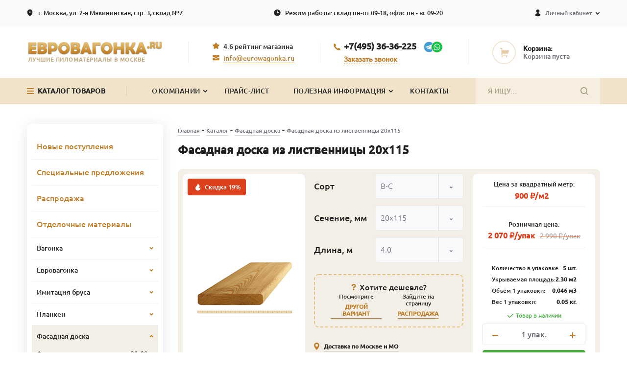

--- FILE ---
content_type: text/html; charset=windows-1251
request_url: https://eurowagonka.ru/catalog/fasadnaya-doska-iz-listvennitsy-20x115/
body_size: 29373
content:
<!DOCTYPE html>
<html lang="ru">
<head>

    <meta http-equiv="X-UA-Compatible" content="IE=edge">
    <meta name="viewport" content="width=device-width, initial-scale=1, shrink-to-fit=no">

    <link rel="shortcut icon" href="/local/templates/ew2021/assets/images/favicon.png" type="image/png">
    <meta http-equiv="Content-Type" content="text/html; charset=windows-1251" />
<meta name="description" content="Фасадная доска из лиственницы  20х115 на любой бюджет разной сортности. Всегда честная сортировка пиломатериалов. Покраска, обработка, доставка точно в срок.      " />
<link href="/bitrix/cache/css/s1/ew2021/template_fba1557896dd842d5bdea0a45d17acfd/template_fba1557896dd842d5bdea0a45d17acfd_v1.css?1660224789400133" type="text/css"  data-template-style="true" rel="stylesheet" />
<script type="text/javascript"  src="/bitrix/cache/js/s1/ew2021/template_e450aa8b0abf538196220d4afbd23392/template_e450aa8b0abf538196220d4afbd23392_v1.js?1643668003487939"></script>
<script type="text/javascript"  src="/bitrix/cache/js/s1/ew2021/page_c2ad0859b7ecc43d199317bb25b16547/page_c2ad0859b7ecc43d199317bb25b16547_v1.js?16436682654507"></script>
<script type="text/javascript">var _ba = _ba || []; _ba.push(["aid", "b786397f6b8bcc988a14552cd2507591"]); _ba.push(["host", "eurowagonka.ru"]); (function() {var ba = document.createElement("script"); ba.type = "text/javascript"; ba.async = true;ba.src = (document.location.protocol == "https:" ? "https://" : "http://") + "bitrix.info/ba.js";var s = document.getElementsByTagName("script")[0];s.parentNode.insertBefore(ba, s);})();</script>

    <title>Купить фасадную доску 20х115 в Москве, низкие цены</title>
    
<!-- Yandex.Metrika counter -->
<script type="text/javascript" >
    (function(m,e,t,r,i,k,a){m[i]=m[i]||function(){(m[i].a=m[i].a||[]).push(arguments)}; m[i].l=1*new Date();k=e.createElement(t),a=e.getElementsByTagName(t)[0],k.async=1,k.src=r,a.parentNode.insertBefore(k,a)}) (window, document, "script", "https://cdn.jsdelivr.net/npm/yandex-metrica-watch/tag.js", "ym"); ym(15753388, "init", { clickmap:true, trackLinks:true, accurateTrackBounce:true, webvisor:true });
</script>
<noscript>
    <div>
        <img src="https://mc.yandex.ru/watch/15753388" style="position:absolute; left:-9999px;" alt="" />
    </div>
</noscript>
<!-- /Yandex.Metrika counter -->

<!-- calltouch -->
<script>
    (function(w,d,n,c){w.CalltouchDataObject=n;w[n]=function(){w[n]["callbacks"].push(arguments)};if(!w[n]["callbacks"]){w[n]["callbacks"]=[]}w[n]["loaded"]=false;if(typeof c!=="object"){c=[c]}w[n]["counters"]=c;for(var i=0;i<c.length;i+=1){p(c[i])}function p(cId){var a=d.getElementsByTagName("script")[0],s=d.createElement("script"),i=function(){a.parentNode.insertBefore(s,a)},m=typeof Array.prototype.find === 'function',n=m?"init-min.js":"init.js";s.async=true;s.src="https://mod.calltouch.ru/"+n+"?id="+cId;if(w.opera=="[object Opera]"){d.addEventListener("DOMContentLoaded",i,false)}else{i()}}})(window,document,"ct","34asbrj5");
</script>
<!-- calltouch -->
</head>
<body>
<div id="panel">
    </div>

<!-- Кнопка вверх -->
<div id="toTop"></div>
<!--  ==========  -->

<!-- header -->
<section class="head js-head">
    <div class="header-top js-hidden-desc d-xl-block">
        <div class="contact">
            <div class="contact-item contact__address">
                <a href="https://yandex.ru/maps/-/CCUMB-sLXB" class="contact__address-link" target="_blank">
                    г. Москва, ул. 2-я Мякининская,
                    стр. 3, склад №7
                </a>
            </div>
            <div class="contact-item contact__schedule">
                <a href="/contacts/" class="contact__address-link" target="_blank">
                    Режим работы: склад пн-пт 09-18, офис пн - вс 09-20
                </a>
            </div>
            <div class="enter-lk js-enter-lk">
                <div class="contact-item contact__lk js-contact__lk">
                    <span class="contact__lk-after-elem"></span>
                    <span>Личный кабинет</span>
                    <span class="contact__lk--before"></span>
                </div>
                <div class="menu-lk js-popup-menu-lk">
                    <ul>
            <li><a href="/register/" class="enter">Регистрация</a></li>
        <li><a href="javascript:void(0);" class="enter js-enter">Вход</a></li>
    </ul>
                </div>
            </div>
        </div>
    </div>
    <div class="container-xl px-xl-0 js-head-hidden js-hidden-desc">
        <div class="row">
            <div class="col-12 px-xl-0 px-md-4">
                <header class="header">
                    <div class="header-item wrp__header-logo">
                        <div class="logo">
                            <a href="/">
                                <img src="/local/templates/ew2021/assets/images/header/logo.svg" alt="logo">
                                <span>Лучшие пиломатериалы в Москве</span>
                            </a>
                        </div>
                    </div>
                    <div class="header-item info--desc d-none d-xl-flex">
                        <div class="info-item info__rating">
                            <span>4.6 рейтинг магазина</span>
                        </div>
                        <div class="info-item info__email">
                            <a href="mailto:info@eurowagonka.ru" class="info__email-link">
                                info@eurowagonka.ru
                            </a>
                        </div>
                    </div>
                    <div class="header-item">
                        <div class="header-group--call-social">
                            <div class="wrp__call">
                                <div class="header-call">
                                    <a href="tel:+74953636225">+7(495) 36-36-225</a>
                                </div>
                            </div>
                            <div class="wrp__header-social">
                                <div class="header-social header-social--telegram">
                                    <a href="https://t.me/Eurowagonka" target="_blank"><img src="/local/templates/ew2021/assets/images/header/soc-telegram.svg" alt="soc-telegram"></a>
                                </div>
                                <div class="header-social header-social--watsap">
                                    <a href="https://wa.me/79261641501" target="_blank"><img src="/local/templates/ew2021/assets/images/header/soc-watsap.svg" alt="soc-watsap"></a>
                                </div>
                            </div>
                        </div>

                        <div class="wrp__callback d-none d-xl-block">
                            <span class="callback js-callback">Заказать звонок</span>
                        </div>
                    </div>

                    <div class="header-item basket-deck d-none d-xl-flex">
                        <div class="basket-deck-img"></div>
                        <div class="basket-deck-content">
                            <span class="basket-deck-title">Корзина:</span>
<span class="basket-deck-counter">
            <a href="javascript:void(0);">Корзина пуста</a>
    </span>                        </div>
                    </div>
                </header>
            </div>
        </div>
    </div>
    <div class="container-fluid nav-bg js-fix-menu">
        <div class="row">
            <div class="col-12 px-0 js-bg-search">
                <nav class="navig nav-fixed">
                    <div class="wrp__nav-search-hidden js-nav-hidden">
                        <div class="nav-search-hidden">
                            <div class="wrp__menu-btn wrp__menu-fix">
                                <div class="menu-btn js-menu-btn-mobile d-xl-none">Меню</div>
                                <div class="menu-btn js-menu-btn-desc d-none d-xl-block">Каталог товаров</div>
                                <div class="wrp__menu-hamburger">
                                    <div class="menu-hamburger">
                                        <div class="band band--top"></div>
                                        <div class="band band--med band--med--left"></div>
                                        <div class="band band--med band--med--right"></div>
                                        <div class="band band--bottm"></div>
                                    </div>
                                </div>
                            </div>
                            <div class="wrp__nav-icons d-lg-flex d-xl-none">
                                <div class="wrp__nav-fixed-group">
                                    <div class="header-call">
                                        <a href="tel:+74953636225">+7(495) 36-36-225</a>
                                    </div>
                                    <div class="wrp__header-social">
                                        <div class="header-social header-social--telegram">
                                            <a href=""><img src="/local/templates/ew2021/assets/images/header/soc-telegram.svg" alt="soc-telegram"></a>
                                        </div>
                                        <div class="header-social header-social--watsap">
                                            <a href=""><img src="/local/templates/ew2021/assets/images/header/soc-watsap.svg" alt="soc-watsap"></a>
                                        </div>
                                    </div>
                                </div>
                                <ul class="nav-icons__list">
                                    <li class="nav-icons__item item-fix-menu-hiden js-callback">
                                        <div class="nav-icons">
                                            <img src="/local/templates/ew2021/assets/images/header/nav-icon-call.svg" alt="icon-call">
                                        </div>
                                    </li>
                                    <li class="nav-icons__item item-fix-menu-hiden">
                                        <div class="nav-icons nav-icons-deliv">
                                            <a href="/about/delivery/"><img src="/local/templates/ew2021/assets/images/header/nav-icon-deliv.svg" alt="icon-deliv"></a>
                                        </div>
                                    </li>
                                    <li class="nav-icons__item item-fix-after-line">
                                        <div class="nav-icons nav-icons-search js-search">
                                            <img src="/local/templates/ew2021/assets/images/header/nav-icon-search.svg" alt="icon-search">
                                        </div>
                                    </li>
                                    <li class="nav-icons__item">
                                        <div class="nav-icons nav-icons-bask">
                                            <a href="/personal/#tab-basket"><img src="/local/templates/ew2021/assets/images/header/nav-icon-bask.svg" alt="icon-bask"></a>
                                        </div>
                                                                            </li>
                                </ul>
                            </div>
                        </div>
                    </div>

                    
<div class="nav-search js-nav-search-mob d-xl-block">
    <div class="nav-search__field">
        <div class="nav-search__field-text">
            <form action="">
                <input type="text" class="ew_search__input" id="searchNav" placeholder="Я ИЩУ..." maxlength="70">
            </form>
        </div>
        <div class="nav-search__field-close js-fl-close d-xl-none">
            <div class="field-cls-line-one js-field-close-one"></div>
            <div class="field-cls-line-two js-field-close-two"></div>
        </div>
        <div class="nav-search__input-after js-search"></div>
    </div>
</div>

<div class="nav-result-search js-result-search">
    <div class="result-search">
        <div class="wrp__result-search-title">
            <div class="result-search-title">
                <h2>Чаще всего ищут:</h2>
            </div>
        </div>
        <div class="result-search-group-recomend">
            <ul class="result-search__list js-search-popular">
            </ul>
        </div>
        <div class="result-search-group-name">
            <ul class="result-search-name__list js-search-items">
            </ul>
        </div>
    </div>
</div>
                    <div class="wrp__menu js-menu">
                        <div class="menu d-xl-block">
                            <div class="wrp__menu-content">
                                <div class="menu-content">
                                    <div class="header-logo logo--mob d-xl-none">
                                        <a href="https://eurowagonka.ru/">
                                            <img src="/local/templates/ew2021/assets/images/header/logo.svg" alt="">
                                            <span>Лучшие пиломатериалы в Москве</span>
                                        </a>
                                    </div>
                                    <div class="wrp_menu-categories js-menu-categories-desc">
    <div class="menu-categories">
        <ul class="menu-categories__list">
            <li class="menu-categories__item">
                <a href="/catalog/" class="menu-categories__link">Вся продукция</a>
            </li>
                            <li class="menu-categories__item">
                    <a href="/catalog/vagonka/" class="menu-categories__link">Вагонка</a>
                </li>
                                            <li class="menu-categories__item">
                    <a href="/catalog/evrovagonka/" class="menu-categories__link">Евровагонка</a>
                </li>
                                            <li class="menu-categories__item">
                    <a href="/catalog/blok-khaus/" class="menu-categories__link">Блок хаус</a>
                </li>
                                            <li class="menu-categories__item">
                    <a href="/catalog/imitatsiya-brusa/" class="menu-categories__link">Имитация бруса</a>
                </li>
                                            <li class="menu-categories__item">
                    <a href="/catalog/planken/" class="menu-categories__link">Планкен</a>
                </li>
                                            <li class="menu-categories__item">
                    <a href="/catalog/fasadnaya-doska/" class="menu-categories__link">Фасадная доска</a>
                </li>
                                            <li class="menu-categories__item">
                    <a href="/catalog/polovaya-doska/" class="menu-categories__link">Половая доска</a>
                </li>
                                            <li class="menu-categories__item">
                    <a href="/catalog/parketnaya-doska/" class="menu-categories__link">Паркетная доска</a>
                </li>
                                            <li class="menu-categories__item">
                    <a href="/catalog/terrasnaya-doska/" class="menu-categories__link">Террасная доска из лиственницы</a>
                </li>
                                    </ul>
                    <ul class="menu-categories__list">
                                            <li class="menu-categories__item">
                    <a href="/catalog/mebelnyy-shchit/" class="menu-categories__link">Мебельный щит</a>
                </li>
                                            <li class="menu-categories__item">
                    <a href="/catalog/elementy-derevyannykh-lestnits/" class="menu-categories__link">Элементы деревянных лестниц</a>
                </li>
                                            <li class="menu-categories__item">
                    <a href="/catalog/pogonazhnye-izdeliya-iz-dereva/" class="menu-categories__link">Погонажные изделия из дерева</a>
                </li>
                                            <li class="menu-categories__item">
                    <a href="/catalog/sukhie-strogannye-pilomaterialy/" class="menu-categories__link">Сухие строганные пиломатериалы</a>
                </li>
                                            <li class="menu-categories__item">
                    <a href="/catalog/stenovye-paneli/" class="menu-categories__link">Стеновые панели</a>
                </li>
                                            <li class="menu-categories__item">
                    <a href="/catalog/vspomogatelnye-materialy/" class="menu-categories__link">Вспомогательные материалы (крепления)</a>
                </li>
                                            <li class="menu-categories__item">
                    <a href="/catalog/naturalnye-kraski-i-masla/" class="menu-categories__link">Натуральные краски и масла</a>
                </li>
                                            <li class="menu-categories__item">
                    <a href="/catalog/briketirovannyy-ugol/" class="menu-categories__link">Брикетированный уголь</a>
                </li>
                                    </ul>
    </div>
</div>                                    <div class="wrp__menu-elem">
                                        <div class="menu-elem">
                                            <ul class="menu-elem__list">
    <li class="menu-elem__item js-menu-elem__item">
        О компании
        <span class="menu-elem__item--before"></span>
        <ul class="menu-elem-invest__list">
            <li class="menu-elem-invest__item">
                <a href="/about/" class="menu-elem-invest__link">О компании</a>
            </li>
            <li class="menu-elem-invest__item">
                <a href="/about/reports/" class="menu-elem-invest__link">Отзывы</a>
            </li>
            <li class="menu-elem-invest__item">
                <a href="/about/events/" class="menu-elem-invest__link">Акции</a>
            </li>
            <li class="menu-elem-invest__item">
                <a href="/about/delivery/" class="menu-elem-invest__link">Доставка</a>
            </li>
            <li class="menu-elem-invest__item">
                <a href="/about/payment/" class="menu-elem-invest__link">Cпособы оплаты</a>
            </li>
            <li class="menu-elem-invest__item">
                <a href="/about/skidka/" class="menu-elem-invest__link">Скидка за регистрацию</a>
            </li>
            <li class="menu-elem-invest__item">
                <a href="/about/details/" class="menu-elem-invest__link">Реквизиты</a>
            </li>
        </ul>
    </li>
    <li class="menu-elem__item">
        <a href="/price/">Прайс-лист</a>
    </li>
    <li class="menu-elem__item js-menu-elem__item">
        <a href="/info/">Полезная информация</a>
        <span class="menu-elem__item--before"></span>
        <ul class="menu-elem-invest__list">
            <li class="menu-elem-invest__item">
                <a href="/info/faq/" class="menu-elem-invest__link">Вопрос-ответ</a>
            </li>
            <li class="menu-elem-invest__item">
                <a href="/info/notes/" class="menu-elem-invest__link">Статьи</a>
            </li>
            <li class="menu-elem-invest__item">
                <a href="/info/gost/" class="menu-elem-invest__link">ГОСТы, ТУ и инструкции</a>
            </li>
            <li class="menu-elem-invest__item">
                <a href="/info/wood/" class="menu-elem-invest__link">Описание пород древесины</a>
            </li>
            <li class="menu-elem-invest__item">
                <a href="/info/recommendations/" class="menu-elem-invest__link">Рекомендации по использованию материалов</a>
            </li>
        </ul>
    </li>
    <li class="menu-elem__item">
        <a href="/contacts/">Контакты</a>
    </li>
</ul>                                        </div>
                                    </div>

                                    <div class="wrp__menu-contact d-xl-none">
                                        <div class="contact">
                                            <div class="contact-item contact__address">
                                                <a href="https://yandex.ru/maps/-/CCUMB-sLXB" class="contact__address-link" target="_blank">
                                                    г. Москва, ул. 2-я Мякининская,
                                                    стр. 3, склад №7
                                                </a>

                                            </div>
                                            <div class="contact-item contact__schedule">
                                            <span>Режим работы:<br />
                                                склад пн-пт 09-18, офис пн - вс 09-20</span>
                                            </div>
                                            <div class="enter-lk js-enter-lk">
                                                <div class="contact-item contact__lk js-contact__lk">
                                                    <span class="contact__lk-after-elem"></span>
                                                    <span>Личный кабинет</span>
                                                    <span class="contact__lk--before"></span>
                                                </div>
                                                <div class="menu-lk js-popup-menu-lk">
                                                                                                        <ul>
            <li><a href="/register/" class="enter">Регистрация</a></li>
        <li><a href="javascript:void(0);" class="enter js-enter">Вход</a></li>
    </ul>
                                                </div>
                                            </div>
                                        </div>

                                        <div class="info">
                                            <div class="info-item info__rating">
                                                <span>4.6 рейтинг магазина</span>
                                            </div>
                                            <div class="info-item info__email">
                                                <a href="mailto:info@eurowagonka.ru" class="info__email-link">
                                                    info@eurowagonka.ru
                                                </a>
                                            </div>
                                        </div>
                                    </div>
                                </div>
                                <div class="menu-close js-menu-close d-xl-none">
                                    <div class="field-cls-line-one js-field-close-one"></div>
                                    <div class="field-cls-line-two js-field-close-two"></div>
                                </div>
                            </div>
                        </div>
                        <div class="menu-bg"></div>
                    </div>
                </nav>
            </div>
        </div>
    </div>
</section>

    <section class="content">
        <div class="container px-xl-0">
            <div class="row">
                <div class="col-12 col-xl-9 order-xl-2 pr-xl-0">
                    <article>
                        <section class="center">
                            <div class="breadcrumbs" ><a href="/" title="Главная">Главная</a>&nbsp;-&nbsp;<a href="/catalog/" title="Каталог">Каталог</a>&nbsp;-&nbsp;<a href="/catalog/fasadnaya-doska/" title="Фасадная доска">Фасадная доска</a>&nbsp;-&nbsp;<span>Фасадная доска из лиственницы 20х115</span></div>                            <div class="section-detail ">
                                <div class="catalog__title">
                                    <h1>Фасадная доска из лиственницы 20х115</h1>
                                </div>
                                <div class="section-detail__desc ">


<div>
    <form class="js-product-form">

        <div class="card-prd">
        <div class="card-section-top">
            <div class="card-section-img text-center">
                                    <div class="sale_block">Скидка 19%</div>
                                                <a data-fancybox="galleryMain" href="/upload/iblock/f2a/3lh2zw0y0et3liarkt2eakw70cb94quv/IMG_3964_m.png" class="fancy_img">
                    <img
                alt="Фасадная доска из лиственницы 20х115"   data-sizes="auto"
                src="/upload/iblock/f2a/3lh2zw0y0et3liarkt2eakw70cb94quv/default-IMG_3964_m.png"
                data-srcset="/upload/iblock/f2a/3lh2zw0y0et3liarkt2eakw70cb94quv/x1-230-230-IMG_3964_m.png 1x, /upload/iblock/f2a/3lh2zw0y0et3liarkt2eakw70cb94quv/x2-460-460-IMG_3964_m.png 2x"
                class=""/>                </a>
            </div>
        </div>
        <div class="card-section-middle">
            <script>
    var elements = [
                {
                        SORT: "12612",
                        SECH: "20x115",
                        DLINA: "3.0",
                        URL: "/catalog/fasadnaya-doska-iz-listvennitsy-20x115/of204105/",
                    },
                {
                        SORT: "12609",
                        SECH: "20x115",
                        DLINA: "4.0",
                        URL: "/catalog/fasadnaya-doska-iz-listvennitsy-20x115/of003601/",
                    },
                {
                        SORT: "12609",
                        SECH: "20x115",
                        DLINA: "3.0",
                        URL: "/catalog/fasadnaya-doska-iz-listvennitsy-20x115/of003692/",
                    },
                {
                        SORT: "12609",
                        SECH: "20x115",
                        DLINA: "2.5",
                        URL: "/catalog/fasadnaya-doska-iz-listvennitsy-20x115/of004170/",
                    },
                {
                        SORT: "12605",
                        SECH: "20x115",
                        DLINA: "4.0",
                        URL: "/catalog/fasadnaya-doska-iz-listvennitsy-20x115/of003852/",
                    },
                {
                        SORT: "12605",
                        SECH: "20x115",
                        DLINA: "3.5",
                        URL: "/catalog/fasadnaya-doska-iz-listvennitsy-20x115/of204090/",
                    },
                {
                        SORT: "12605",
                        SECH: "20x115",
                        DLINA: "3.0",
                        URL: "/catalog/fasadnaya-doska-iz-listvennitsy-20x115/of003851/",
                    },
                {
                        SORT: "12605",
                        SECH: "20x115",
                        DLINA: "2.5",
                        URL: "/catalog/fasadnaya-doska-iz-listvennitsy-20x115/of004171/",
                    },
                {
                        SORT: "12605",
                        SECH: "20x115",
                        DLINA: "2.0",
                        URL: "/catalog/fasadnaya-doska-iz-listvennitsy-20x115/of204091/",
                    },
                {
                        SORT: "12610",
                        SECH: "20x115",
                        DLINA: "4.0",
                        URL: "/catalog/fasadnaya-doska-iz-listvennitsy-20x115/of003856/",
                    },
                {
                        SORT: "12610",
                        SECH: "20x115",
                        DLINA: "3.5",
                        URL: "/catalog/fasadnaya-doska-iz-listvennitsy-20x115/of204094/",
                    },
                {
                        SORT: "12610",
                        SECH: "20x115",
                        DLINA: "3.0",
                        URL: "/catalog/fasadnaya-doska-iz-listvennitsy-20x115/of003855/",
                    },
                {
                        SORT: "12610",
                        SECH: "20x115",
                        DLINA: "2.5",
                        URL: "/catalog/fasadnaya-doska-iz-listvennitsy-20x115/of004173/",
                    },
                {
                        SORT: "12610",
                        SECH: "20x115",
                        DLINA: "2.0",
                        URL: "/catalog/fasadnaya-doska-iz-listvennitsy-20x115/of204095/",
                    },
                {
                        SORT: "12607",
                        SECH: "20x115",
                        DLINA: "4.0",
                        URL: "/catalog/fasadnaya-doska-iz-listvennitsy-20x115/of003854/",
                    },
                {
                        SORT: "12607",
                        SECH: "20x115",
                        DLINA: "3.5",
                        URL: "/catalog/fasadnaya-doska-iz-listvennitsy-20x115/of204092/",
                    },
                {
                        SORT: "12607",
                        SECH: "20x115",
                        DLINA: "3.0",
                        URL: "/catalog/fasadnaya-doska-iz-listvennitsy-20x115/of003853/",
                    },
                {
                        SORT: "12607",
                        SECH: "20x115",
                        DLINA: "2.5",
                        URL: "/catalog/fasadnaya-doska-iz-listvennitsy-20x115/of004172/",
                    },
                {
                        SORT: "12607",
                        SECH: "20x115",
                        DLINA: "2.0",
                        URL: "/catalog/fasadnaya-doska-iz-listvennitsy-20x115/of204093/",
                    },
            ];
</script>

<div class="card-section__select">

                    <div class="wrp__select js-product-calculator-select">
            <span>Сорт</span>
            <div class="cs-select">
                <select name="props_SORT" class="k-select js-cast-select" data-size="8">
                                                                    <option value="12609" >Экстра</option>
                                                                    <option value="12605" >Прима</option>
                                                                    <option value="12607" >А-В</option>
                                                                    <option value="12610" selected>В-С</option>
                                                                    <option value="12612" >Эконом</option>
                                    </select>
            </div>
        </div>
                    <div class="wrp__select js-product-calculator-select">
            <span>Сечение, мм</span>
            <div class="cs-select">
                <select name="props_SECH" class="k-select js-cast-select" data-size="8">
                                                                    <option value="20x115" selected>20x115</option>
                                    </select>
            </div>
        </div>
                    <div class="wrp__select js-product-calculator-select">
            <span>Длина, м</span>
            <div class="cs-select">
                <select name="props_DLINA" class="k-select js-cast-select" data-size="8">
                                                                    <option value="2.0" >2.0</option>
                                                                    <option value="2.5" >2.5</option>
                                                                    <option value="3.0" >3.0</option>
                                                                    <option value="3.5" >3.5</option>
                                                                    <option value="4.0" selected>4.0</option>
                                    </select>
            </div>
        </div>
    
</div>            <div class="card-section__group">
                <div class="card-discount">
                    <div class="card-discount-title">
                        <img src="/local/templates/ew2021/assets/images/icons/question.svg" alt="">
                        <p>
                            Хотите дешевле?
                        </p>
                    </div>
                    <div class="card-discount-group">
                                                    <div class="card-discount-link">
                                <span>Посмотрите</span>
                                                                    <a href="/catalog/fasadnaya-doska-iz-listvennitsy-20x115/of204095/">ДРУГОЙ ВАРИАНТ</a>
                                                            </div>
                                                <div class="card-discount-link ">
                            <span>Зайдите на страницу</span>
                            <a href="/catalog/rasprodazha/">РАСПРОДАЖА</a>
                        </div>
                    </div>
                </div>
                <div class="card-delivery">
                    <div class="card-delivery-link">
                        <img src="/local/templates/ew2021/assets/images/icons/deliv-msk.svg" alt="">
                        <a href="/about/delivery/#delivery_mo">Доставка по Москве и МО</a>
                    </div>
                    <div class="card-delivery-link">
                        <img src="/local/templates/ew2021/assets/images/icons/deliv-rf.svg" alt="">
                        <a href="/about/delivery/#delivery_rf">Доставка по РФ</a>
                    </div>
                </div>
            </div>
        </div>
        <div class="card-section-bottom">

            <div class="card-section__card-info hidden js-not-available-show">
                <div class="card-info line">
                    <img src="/local/templates/ew2021/assets/images/icons/warning.png" alt="warning-icon">
                    <br/>
                    <span class="text-danger">Товар временно не в наличии</span>
                    <span></span>
                </div>
            </div>

            
                <div class="card-section__card-info js-not-available-hide">
                                            <div class="card-info line">
                            <span>Цена за квадратный метр:</span>
                            <div class="action-block">
                                <span class="a-price">900 &#8381;/м2</span>
                            </div>
                        </div>
                                        <div class="card-info line action" itemscope="" itemtype="http://schema.org/Offer">
                        <span content="RUB">Розничная цена:</span>
                        <div class="action-block">
                            <span class="a-price" content="2070.00">2 070 &#8381;/упак</span>
                                                            <span class="no-a-price">2 990 &#8381;/упак</span>
                                                    </div>
                    </div>
                </div>

                <div class="card-section__info info--bottom js-not-available-hide">
                                            <div class="desc-info">
                            <span>Количество в упаковке:</span>
                            <span>5 шт.</span>
                        </div>
                                                                <div class="desc-info">
                            <span>Укрываемая площадь:</span>
                            <span>2.30 м2</span>
                        </div>
                                                                <div class="desc-info">
                            <span>Объём 1 упаковки:</span>
                            <span>0.046 м3</span>
                        </div>
                                                                <div class="desc-info">
                            <span>Вес 1 упаковки:</span>
                            <span>0.05 кг.</span>
                        </div>
                                                                <div class="product-avail">
                            <img src="/local/templates/ew2021/assets/images/icons/prd-avail-icon.svg" alt="">
                            <span>Товар в наличии</span>
                        </div>
                                    </div>

                
                    <div id="card-buy-block" class="wrp__card-section__btn js-not-available-hide">
                        <div class="counter">
                            <div class="counter-minus js-counter-minus">
                                <img src="/local/templates/ew2021/assets/images/icons/minus.svg" alt="">
                            </div>
                            <div class="counter-text">
                                <span class="counter-number js-counter-number">1</span><span>упак.</span>
                            </div>
                            <div class="counter-plus js-counter-plus">
                                <img src="/local/templates/ew2021/assets/images/icons/plus.svg" alt="">
                            </div>
                        </div>
                        <div class="buy-btn">
                            <input type="hidden" name="action" value="addToBasket" />
                            <input type="hidden" name="product" value="12065" />
                            <input type="hidden" name="offer" value="16446" />
                            <input type="hidden" name="count" value="1" />
                            <img src="/local/templates/ew2021/assets/images/icons/buy-icon.svg" alt="">
                            <button type="button" id="go_add" class="js-buy-btn">Купить</button>
                        </div>
                        <div class="buy-one-click js-oneclick">
                            <img src="/local/templates/ew2021/assets/images/icons/buy-one-click-icon.svg" alt="">
                            <button type="button">Купить в 1 клик</button>
                        </div>
                    </div>

                
            
        </div>
    </div>

    </form>

        <div class="tabs-prev d-md-none">
        <ul class="tabs-prev__list">
                                                                                    <li class="tabs-prev__item js-max-height">
                <div class="tabs-prev__content">
                    <div class="tabs-prev__img">
                        <div class="views-card-title">
                            <p>Фасадная доска из лиственницы 20х115 - цены</p>
                        </div>
                        <div class="price-list__table">
                            <div class="card-table price-list__details-det">
    <table>
        <thead>
            <tr>
                                <th >Сорт</th><th >Сечение<br/>толщина, мм</th><th >Сечение<br/>ширина, мм</th><th >Длина, м</th><th >Кол-во в пачке, шт</th><th>Цена за м<sup>2</sup>, руб.</th>                <th>Цена за упак, руб.</th>
                <th></th>
            </tr>
        </thead>
        <tbody>
                                                                            <tr>
                                                                                                        <td data-label="">Экстра</td>
                                                                                <td data-label="">20</td>
                                                                                <td data-label="">115</td>
                                                                                <td data-label="">2.5</td>
                                                                                <td data-label="">5</td>
                                                                            <td data-label="">2 302</td>                        <td data-label="">3 315</td>
                        <td data-label="">
                                                            <a href="/catalog/fasadnaya-doska-iz-listvennitsy-20x115/of004170/">Перейти</a>
                                                    </td>
                    </tr>
                                                                    <tr>
                                                                                                        <td data-label="">Экстра</td>
                                                                                <td data-label="">20</td>
                                                                                <td data-label="">115</td>
                                                                                <td data-label="">3.0</td>
                                                                                <td data-label="">5</td>
                                                                            <td data-label="">2 301</td>                        <td data-label="">3 980</td>
                        <td data-label="">
                                                            <a href="/catalog/fasadnaya-doska-iz-listvennitsy-20x115/of003692/">Перейти</a>
                                                    </td>
                    </tr>
                                                                                                <tr>
                                                                                                        <td data-label="">Экстра</td>
                                                                                <td data-label="">20</td>
                                                                                <td data-label="">115</td>
                                                                                <td data-label="">4.0</td>
                                                                                <td data-label="">5</td>
                                                                            <td data-label="">2 300</td>                        <td data-label="">5 290</td>
                        <td data-label="">
                                                            <a href="/catalog/fasadnaya-doska-iz-listvennitsy-20x115/of003601/">Перейти</a>
                                                    </td>
                    </tr>
                                                                    <tr>
                                                                                                        <td data-label="">Прима</td>
                                                                                <td data-label="">20</td>
                                                                                <td data-label="">115</td>
                                                                                <td data-label="">2.0</td>
                                                                                <td data-label="">5</td>
                                                                            <td data-label="">2 100</td>                        <td data-label="">2 415</td>
                        <td data-label="">
                                                            <a href="/catalog/fasadnaya-doska-iz-listvennitsy-20x115/of204091/">Перейти</a>
                                                    </td>
                    </tr>
                                                                    <tr>
                                                                                                        <td data-label="">Прима</td>
                                                                                <td data-label="">20</td>
                                                                                <td data-label="">115</td>
                                                                                <td data-label="">2.5</td>
                                                                                <td data-label="">5</td>
                                                                            <td data-label="">2 101</td>                        <td data-label="">3 025</td>
                        <td data-label="">
                                                            <a href="/catalog/fasadnaya-doska-iz-listvennitsy-20x115/of004171/">Перейти</a>
                                                    </td>
                    </tr>
                                                                    <tr>
                                                                                                        <td data-label="">Прима</td>
                                                                                <td data-label="">20</td>
                                                                                <td data-label="">115</td>
                                                                                <td data-label="">3.0</td>
                                                                                <td data-label="">5</td>
                                                                            <td data-label="">2 101</td>                        <td data-label="">3 635</td>
                        <td data-label="">
                                                            <a href="/catalog/fasadnaya-doska-iz-listvennitsy-20x115/of003851/">Перейти</a>
                                                    </td>
                    </tr>
                                                                    <tr>
                                                                                                        <td data-label="">Прима</td>
                                                                                <td data-label="">20</td>
                                                                                <td data-label="">115</td>
                                                                                <td data-label="">3.5</td>
                                                                                <td data-label="">5</td>
                                                                            <td data-label="">2 102</td>                        <td data-label="">4 225</td>
                        <td data-label="">
                                                            <a href="/catalog/fasadnaya-doska-iz-listvennitsy-20x115/of204090/">Перейти</a>
                                                    </td>
                    </tr>
                                                                    <tr>
                                                                                                        <td data-label="">Прима</td>
                                                                                <td data-label="">20</td>
                                                                                <td data-label="">115</td>
                                                                                <td data-label="">4.0</td>
                                                                                <td data-label="">5</td>
                                                                            <td data-label="">2 100</td>                        <td data-label="">4 830</td>
                        <td data-label="">
                                                            <a href="/catalog/fasadnaya-doska-iz-listvennitsy-20x115/of003852/">Перейти</a>
                                                    </td>
                    </tr>
                                                                    <tr>
                                                                                                        <td data-label="">А-В</td>
                                                                                <td data-label="">20</td>
                                                                                <td data-label="">115</td>
                                                                                <td data-label="">2.0</td>
                                                                                <td data-label="">5</td>
                                                                            <td data-label="">1 400</td>                        <td data-label="">1 610</td>
                        <td data-label="">
                                                            <a href="/catalog/fasadnaya-doska-iz-listvennitsy-20x115/of204093/">Перейти</a>
                                                    </td>
                    </tr>
                                                                    <tr>
                                                                                                        <td data-label="">А-В</td>
                                                                                <td data-label="">20</td>
                                                                                <td data-label="">115</td>
                                                                                <td data-label="">2.5</td>
                                                                                <td data-label="">5</td>
                                                                            <td data-label="">1 403</td>                        <td data-label="">2 020</td>
                        <td data-label="">
                                                            <a href="/catalog/fasadnaya-doska-iz-listvennitsy-20x115/of004172/">Перейти</a>
                                                    </td>
                    </tr>
                                                                    <tr>
                                                                                                        <td data-label="">А-В</td>
                                                                                <td data-label="">20</td>
                                                                                <td data-label="">115</td>
                                                                                <td data-label="">3.0</td>
                                                                                <td data-label="">5</td>
                                                                            <td data-label="">1 402</td>                        <td data-label="">2 425</td>
                        <td data-label="">
                                                            <a href="/catalog/fasadnaya-doska-iz-listvennitsy-20x115/of003853/">Перейти</a>
                                                    </td>
                    </tr>
                                                                    <tr>
                                                                                                        <td data-label="">А-В</td>
                                                                                <td data-label="">20</td>
                                                                                <td data-label="">115</td>
                                                                                <td data-label="">3.5</td>
                                                                                <td data-label="">5</td>
                                                                            <td data-label="">1 400</td>                        <td data-label="">2 815</td>
                        <td data-label="">
                                                            <a href="/catalog/fasadnaya-doska-iz-listvennitsy-20x115/of204092/">Перейти</a>
                                                    </td>
                    </tr>
                                                                    <tr>
                                                                                                        <td data-label="">А-В</td>
                                                                                <td data-label="">20</td>
                                                                                <td data-label="">115</td>
                                                                                <td data-label="">4.0</td>
                                                                                <td data-label="">5</td>
                                                                            <td data-label="">1 400</td>                        <td data-label="">3 220</td>
                        <td data-label="">
                                                            <a href="/catalog/fasadnaya-doska-iz-listvennitsy-20x115/of003854/">Перейти</a>
                                                    </td>
                    </tr>
                                                                    <tr>
                                                                                                        <td data-label="">В-С</td>
                                                                                <td data-label="">20</td>
                                                                                <td data-label="">115</td>
                                                                                <td data-label="">2.0</td>
                                                                                <td data-label="">5</td>
                                                                            <td data-label="">900</td>                        <td data-label="">1 035</td>
                        <td data-label="">
                                                            <a href="/catalog/fasadnaya-doska-iz-listvennitsy-20x115/of204095/">Перейти</a>
                                                    </td>
                    </tr>
                                                                    <tr>
                                                                                                        <td data-label="">В-С</td>
                                                                                <td data-label="">20</td>
                                                                                <td data-label="">115</td>
                                                                                <td data-label="">2.5</td>
                                                                                <td data-label="">5</td>
                                                                            <td data-label="">903</td>                        <td data-label="">1 300</td>
                        <td data-label="">
                                                            <a href="/catalog/fasadnaya-doska-iz-listvennitsy-20x115/of004173/">Перейти</a>
                                                    </td>
                    </tr>
                                                                    <tr>
                                                                                                        <td data-label="">В-С</td>
                                                                                <td data-label="">20</td>
                                                                                <td data-label="">115</td>
                                                                                <td data-label="">3.0</td>
                                                                                <td data-label="">5</td>
                                                                            <td data-label="">902</td>                        <td data-label="">1 560</td>
                        <td data-label="">
                                                            <a href="/catalog/fasadnaya-doska-iz-listvennitsy-20x115/of003855/">Перейти</a>
                                                    </td>
                    </tr>
                                                                    <tr>
                                                                                                        <td data-label="">В-С</td>
                                                                                <td data-label="">20</td>
                                                                                <td data-label="">115</td>
                                                                                <td data-label="">3.5</td>
                                                                                <td data-label="">5</td>
                                                                            <td data-label="">900</td>                        <td data-label="">1 810</td>
                        <td data-label="">
                                                            <a href="/catalog/fasadnaya-doska-iz-listvennitsy-20x115/of204094/">Перейти</a>
                                                    </td>
                    </tr>
                                                                    <tr>
                                                                                                        <td data-label="">В-С</td>
                                                                                <td data-label="">20</td>
                                                                                <td data-label="">115</td>
                                                                                <td data-label="">4.0</td>
                                                                                <td data-label="">5</td>
                                                                            <td data-label="">900</td>                        <td data-label="">2 070</td>
                        <td data-label="">
                                                            <a href="/catalog/fasadnaya-doska-iz-listvennitsy-20x115/">Перейти</a>
                                                    </td>
                    </tr>
                                                                                                                            <tr>
                                                                                                        <td data-label="">Эконом</td>
                                                                                <td data-label="">20</td>
                                                                                <td data-label="">115</td>
                                                                                <td data-label="">3.0</td>
                                                                                <td data-label="">5</td>
                                                                            <td data-label="">853</td>                        <td data-label="">1 475</td>
                        <td data-label="">
                                                            <a href="/catalog/fasadnaya-doska-iz-listvennitsy-20x115/of204105/">Перейти</a>
                                                    </td>
                    </tr>
                                                                                                </tbody>
    </table>
</div>
                        </div>
                    </div>
                    <div class="tabs-prev__content--after"></div>
                </div>
                <div class="tabs-prev__btn">
                    <div class="case-item-link">
                        <a href="javascript:void(0);" class="js-show-more">Читать далее</a>
                    </div>
                </div>
            </li>
        </ul>
    </div>

        <div class="card-tabs d-none d-md-block">
        <div class="card-tabs__head">
            <ul>
                                                                                                                                <li data-tab="tab-prices" class="js-tab active">
                    <span>Прайс-лист</span>
                </li>
            </ul>
        </div>
        <div class="card-tabs__case">
            <ul>
                                                                                                                                <li class="tab-prices tab text-container active-tab">
                    <div class="tab-content">
                        <div class="price-list">
                            <div class="price-list__head">
                                <div class="tab-content-title">
                                    <p>
                                        Фасадная доска из лиственницы 20х115 - цены
                                    </p>
                                </div>
                                <div class="price-list__btn">
                                                                    </div>
                            </div>
                            <div class="price-list__table">
                                <div class="card-table price-list__details-det">
    <table>
        <thead>
            <tr>
                                <th >Сорт</th><th >Сечение<br/>толщина, мм</th><th >Сечение<br/>ширина, мм</th><th >Длина, м</th><th >Кол-во в пачке, шт</th><th>Цена за м<sup>2</sup>, руб.</th>                <th>Цена за упак, руб.</th>
                <th></th>
            </tr>
        </thead>
        <tbody>
                                                                            <tr>
                                                                                                        <td data-label="">Экстра</td>
                                                                                <td data-label="">20</td>
                                                                                <td data-label="">115</td>
                                                                                <td data-label="">2.5</td>
                                                                                <td data-label="">5</td>
                                                                            <td data-label="">2 302</td>                        <td data-label="">3 315</td>
                        <td data-label="">
                                                            <a href="/catalog/fasadnaya-doska-iz-listvennitsy-20x115/of004170/">Перейти</a>
                                                    </td>
                    </tr>
                                                                    <tr>
                                                                                                        <td data-label="">Экстра</td>
                                                                                <td data-label="">20</td>
                                                                                <td data-label="">115</td>
                                                                                <td data-label="">3.0</td>
                                                                                <td data-label="">5</td>
                                                                            <td data-label="">2 301</td>                        <td data-label="">3 980</td>
                        <td data-label="">
                                                            <a href="/catalog/fasadnaya-doska-iz-listvennitsy-20x115/of003692/">Перейти</a>
                                                    </td>
                    </tr>
                                                                                                <tr>
                                                                                                        <td data-label="">Экстра</td>
                                                                                <td data-label="">20</td>
                                                                                <td data-label="">115</td>
                                                                                <td data-label="">4.0</td>
                                                                                <td data-label="">5</td>
                                                                            <td data-label="">2 300</td>                        <td data-label="">5 290</td>
                        <td data-label="">
                                                            <a href="/catalog/fasadnaya-doska-iz-listvennitsy-20x115/of003601/">Перейти</a>
                                                    </td>
                    </tr>
                                                                    <tr>
                                                                                                        <td data-label="">Прима</td>
                                                                                <td data-label="">20</td>
                                                                                <td data-label="">115</td>
                                                                                <td data-label="">2.0</td>
                                                                                <td data-label="">5</td>
                                                                            <td data-label="">2 100</td>                        <td data-label="">2 415</td>
                        <td data-label="">
                                                            <a href="/catalog/fasadnaya-doska-iz-listvennitsy-20x115/of204091/">Перейти</a>
                                                    </td>
                    </tr>
                                                                    <tr>
                                                                                                        <td data-label="">Прима</td>
                                                                                <td data-label="">20</td>
                                                                                <td data-label="">115</td>
                                                                                <td data-label="">2.5</td>
                                                                                <td data-label="">5</td>
                                                                            <td data-label="">2 101</td>                        <td data-label="">3 025</td>
                        <td data-label="">
                                                            <a href="/catalog/fasadnaya-doska-iz-listvennitsy-20x115/of004171/">Перейти</a>
                                                    </td>
                    </tr>
                                                                    <tr>
                                                                                                        <td data-label="">Прима</td>
                                                                                <td data-label="">20</td>
                                                                                <td data-label="">115</td>
                                                                                <td data-label="">3.0</td>
                                                                                <td data-label="">5</td>
                                                                            <td data-label="">2 101</td>                        <td data-label="">3 635</td>
                        <td data-label="">
                                                            <a href="/catalog/fasadnaya-doska-iz-listvennitsy-20x115/of003851/">Перейти</a>
                                                    </td>
                    </tr>
                                                                    <tr>
                                                                                                        <td data-label="">Прима</td>
                                                                                <td data-label="">20</td>
                                                                                <td data-label="">115</td>
                                                                                <td data-label="">3.5</td>
                                                                                <td data-label="">5</td>
                                                                            <td data-label="">2 102</td>                        <td data-label="">4 225</td>
                        <td data-label="">
                                                            <a href="/catalog/fasadnaya-doska-iz-listvennitsy-20x115/of204090/">Перейти</a>
                                                    </td>
                    </tr>
                                                                    <tr>
                                                                                                        <td data-label="">Прима</td>
                                                                                <td data-label="">20</td>
                                                                                <td data-label="">115</td>
                                                                                <td data-label="">4.0</td>
                                                                                <td data-label="">5</td>
                                                                            <td data-label="">2 100</td>                        <td data-label="">4 830</td>
                        <td data-label="">
                                                            <a href="/catalog/fasadnaya-doska-iz-listvennitsy-20x115/of003852/">Перейти</a>
                                                    </td>
                    </tr>
                                                                    <tr>
                                                                                                        <td data-label="">А-В</td>
                                                                                <td data-label="">20</td>
                                                                                <td data-label="">115</td>
                                                                                <td data-label="">2.0</td>
                                                                                <td data-label="">5</td>
                                                                            <td data-label="">1 400</td>                        <td data-label="">1 610</td>
                        <td data-label="">
                                                            <a href="/catalog/fasadnaya-doska-iz-listvennitsy-20x115/of204093/">Перейти</a>
                                                    </td>
                    </tr>
                                                                    <tr>
                                                                                                        <td data-label="">А-В</td>
                                                                                <td data-label="">20</td>
                                                                                <td data-label="">115</td>
                                                                                <td data-label="">2.5</td>
                                                                                <td data-label="">5</td>
                                                                            <td data-label="">1 403</td>                        <td data-label="">2 020</td>
                        <td data-label="">
                                                            <a href="/catalog/fasadnaya-doska-iz-listvennitsy-20x115/of004172/">Перейти</a>
                                                    </td>
                    </tr>
                                                                    <tr>
                                                                                                        <td data-label="">А-В</td>
                                                                                <td data-label="">20</td>
                                                                                <td data-label="">115</td>
                                                                                <td data-label="">3.0</td>
                                                                                <td data-label="">5</td>
                                                                            <td data-label="">1 402</td>                        <td data-label="">2 425</td>
                        <td data-label="">
                                                            <a href="/catalog/fasadnaya-doska-iz-listvennitsy-20x115/of003853/">Перейти</a>
                                                    </td>
                    </tr>
                                                                    <tr>
                                                                                                        <td data-label="">А-В</td>
                                                                                <td data-label="">20</td>
                                                                                <td data-label="">115</td>
                                                                                <td data-label="">3.5</td>
                                                                                <td data-label="">5</td>
                                                                            <td data-label="">1 400</td>                        <td data-label="">2 815</td>
                        <td data-label="">
                                                            <a href="/catalog/fasadnaya-doska-iz-listvennitsy-20x115/of204092/">Перейти</a>
                                                    </td>
                    </tr>
                                                                    <tr>
                                                                                                        <td data-label="">А-В</td>
                                                                                <td data-label="">20</td>
                                                                                <td data-label="">115</td>
                                                                                <td data-label="">4.0</td>
                                                                                <td data-label="">5</td>
                                                                            <td data-label="">1 400</td>                        <td data-label="">3 220</td>
                        <td data-label="">
                                                            <a href="/catalog/fasadnaya-doska-iz-listvennitsy-20x115/of003854/">Перейти</a>
                                                    </td>
                    </tr>
                                                                    <tr>
                                                                                                        <td data-label="">В-С</td>
                                                                                <td data-label="">20</td>
                                                                                <td data-label="">115</td>
                                                                                <td data-label="">2.0</td>
                                                                                <td data-label="">5</td>
                                                                            <td data-label="">900</td>                        <td data-label="">1 035</td>
                        <td data-label="">
                                                            <a href="/catalog/fasadnaya-doska-iz-listvennitsy-20x115/of204095/">Перейти</a>
                                                    </td>
                    </tr>
                                                                    <tr>
                                                                                                        <td data-label="">В-С</td>
                                                                                <td data-label="">20</td>
                                                                                <td data-label="">115</td>
                                                                                <td data-label="">2.5</td>
                                                                                <td data-label="">5</td>
                                                                            <td data-label="">903</td>                        <td data-label="">1 300</td>
                        <td data-label="">
                                                            <a href="/catalog/fasadnaya-doska-iz-listvennitsy-20x115/of004173/">Перейти</a>
                                                    </td>
                    </tr>
                                                                    <tr>
                                                                                                        <td data-label="">В-С</td>
                                                                                <td data-label="">20</td>
                                                                                <td data-label="">115</td>
                                                                                <td data-label="">3.0</td>
                                                                                <td data-label="">5</td>
                                                                            <td data-label="">902</td>                        <td data-label="">1 560</td>
                        <td data-label="">
                                                            <a href="/catalog/fasadnaya-doska-iz-listvennitsy-20x115/of003855/">Перейти</a>
                                                    </td>
                    </tr>
                                                                    <tr>
                                                                                                        <td data-label="">В-С</td>
                                                                                <td data-label="">20</td>
                                                                                <td data-label="">115</td>
                                                                                <td data-label="">3.5</td>
                                                                                <td data-label="">5</td>
                                                                            <td data-label="">900</td>                        <td data-label="">1 810</td>
                        <td data-label="">
                                                            <a href="/catalog/fasadnaya-doska-iz-listvennitsy-20x115/of204094/">Перейти</a>
                                                    </td>
                    </tr>
                                                                    <tr>
                                                                                                        <td data-label="">В-С</td>
                                                                                <td data-label="">20</td>
                                                                                <td data-label="">115</td>
                                                                                <td data-label="">4.0</td>
                                                                                <td data-label="">5</td>
                                                                            <td data-label="">900</td>                        <td data-label="">2 070</td>
                        <td data-label="">
                                                            <a href="/catalog/fasadnaya-doska-iz-listvennitsy-20x115/">Перейти</a>
                                                    </td>
                    </tr>
                                                                                                                            <tr>
                                                                                                        <td data-label="">Эконом</td>
                                                                                <td data-label="">20</td>
                                                                                <td data-label="">115</td>
                                                                                <td data-label="">3.0</td>
                                                                                <td data-label="">5</td>
                                                                            <td data-label="">853</td>                        <td data-label="">1 475</td>
                        <td data-label="">
                                                            <a href="/catalog/fasadnaya-doska-iz-listvennitsy-20x115/of204105/">Перейти</a>
                                                    </td>
                    </tr>
                                                                                                </tbody>
    </table>
</div>
                            </div>
                        </div>
                    </div>
                </li>
            </ul>
        </div>
    </div>

            <div class="related-products">
            <div class="related-products__title">
                <h3>Сопутствующие товары</h3>
            </div>
            <div class="related-products__case">
                <ul class="related-products__list js-rel-prod">
                    <li class="related-products__li">
                                                                                                                                                                            <div class="related-products__slider">
                                    <div class="related-products__img">
                                        <a href="/catalog/ranfix-power/of205161/">
                                            <img src="" alt="">
                                        </a>
                                    </div>
                                    <div class="related-products__text">
                                        <p>
                                            <a href="/catalog/ranfix-power/of205161/">
                                                RanFix POWER 1х190 без стопора                                            </a>
                                        </p>
                                        <p>
                                            Цена <span>23</span> &#8381;/шт                                        </p>
                                    </div>
                                    <div class="popular-product__content-btn">
                                        <a href="/catalog/ranfix-power/of205161/">Купить</a>
                                    </div>
                                </div>
                                                                                                                                                                                            <div class="related-products__slider">
                                    <div class="related-products__img">
                                        <a href="/catalog/ranfix-power/of204063/">
                                            <img src="/upload/iblock/e59/ncc65z306c7eravxew7qi0tru76t8mxy/runfix_power_s.png" alt="">
                                        </a>
                                    </div>
                                    <div class="related-products__text">
                                        <p>
                                            <a href="/catalog/ranfix-power/of204063/">
                                                RanFix POWER 1х190 со стопором                                            </a>
                                        </p>
                                        <p>
                                            Цена <span>23</span> &#8381;/шт                                        </p>
                                    </div>
                                    <div class="popular-product__content-btn">
                                        <a href="/catalog/ranfix-power/of204063/">Купить</a>
                                    </div>
                                </div>
                                                                                                                                                                                                </li>
                                    <li class="related-products__li">
                                                                <div class="related-products__slider">
                                    <div class="related-products__img">
                                        <a href="/catalog/ranfix-plastina/of205466/">
                                            <img src="/upload/iblock/afd/48bsr8lvsembe8kemxm10w92uoa4mh7a/IMG_zmei_universal_s.png" alt="">
                                        </a>
                                    </div>
                                    <div class="related-products__text">
                                        <p>
                                            <a href="/catalog/ranfix-plastina/of205466/">
                                                RanFix Пластина ЭКО 1,8х190 со стопором                                            </a>
                                        </p>
                                        <p>
                                            Цена <span>14.50</span> &#8381;/шт                                        </p>
                                    </div>
                                    <div class="popular-product__content-btn">
                                        <a href="/catalog/ranfix-plastina/of205466/">Купить</a>
                                    </div>
                                </div>
                                                                                                                                                                                            <div class="related-products__slider">
                                    <div class="related-products__img">
                                        <a href="/catalog/ranfix-plastina/of204062/">
                                            <img src="/upload/iblock/f6b/abb27xncu2k088a8z6g5ch77yvy92aiv/IMG_zmei_universal_s.png" alt="">
                                        </a>
                                    </div>
                                    <div class="related-products__text">
                                        <p>
                                            <a href="/catalog/ranfix-plastina/of204062/">
                                                RanFix Пластина 2х190 со стопором                                            </a>
                                        </p>
                                        <p>
                                            Цена <span>17</span> &#8381;/шт                                        </p>
                                    </div>
                                    <div class="popular-product__content-btn">
                                        <a href="/catalog/ranfix-plastina/of204062/">Купить</a>
                                    </div>
                                </div>
                                                                                                                                                                                                </li>
                                    <li class="related-products__li">
                                                                <div class="related-products__slider">
                                    <div class="related-products__img">
                                        <a href="/catalog/ranfix-plastina/of204472/">
                                            <img src="/upload/iblock/a7e/tfsuzt1012xga51lobkfw4aiytre0trg/IMG_zmei_universal_s.png" alt="">
                                        </a>
                                    </div>
                                    <div class="related-products__text">
                                        <p>
                                            <a href="/catalog/ranfix-plastina/of204472/">
                                                RanFix Пластина 2х190 без стопора                                            </a>
                                        </p>
                                        <p>
                                            Цена <span>17</span> &#8381;/шт                                        </p>
                                    </div>
                                    <div class="popular-product__content-btn">
                                        <a href="/catalog/ranfix-plastina/of204472/">Купить</a>
                                    </div>
                                </div>
                                                                                                                                                                                            <div class="related-products__slider">
                                    <div class="related-products__img">
                                        <a href="/catalog/zmeyka-volna/of003606/">
                                            <img src="/upload/iblock/c5e/nk4ikq3v53m03a3hrahm35h1tj8h5eb6/IMG_zmeika_volna_s.png" alt="">
                                        </a>
                                    </div>
                                    <div class="related-products__text">
                                        <p>
                                            <a href="/catalog/zmeyka-volna/of003606/">
                                                Скрытое крепление для планкена Змейка-Волна (сталь с цинком)                                            </a>
                                        </p>
                                        <p>
                                            Цена <span>27</span> &#8381;/шт                                        </p>
                                    </div>
                                    <div class="popular-product__content-btn">
                                        <a href="/catalog/zmeyka-volna/of003606/">Купить</a>
                                    </div>
                                </div>
                                                                                                                                                                                                </li>
                                    <li class="related-products__li">
                                                                <div class="related-products__slider">
                                    <div class="related-products__img">
                                        <a href="/catalog/duet-fasad/of203988/">
                                            <img src="/upload/iblock/3d5/j6ljpzoucwbc9j270dc2634u8neah1zx/duet-fasad_s.png" alt="">
                                        </a>
                                    </div>
                                    <div class="related-products__text">
                                        <p>
                                            <a href="/catalog/duet-fasad/of203988/">
                                                Скрытое крепление для планкена Дуэт-фасад                                            </a>
                                        </p>
                                        <p>
                                            Цена <span>31</span> &#8381;/пара                                        </p>
                                    </div>
                                    <div class="popular-product__content-btn">
                                        <a href="/catalog/duet-fasad/of203988/">Купить</a>
                                    </div>
                                </div>
                                                                                                                                                                                            <div class="related-products__slider">
                                    <div class="related-products__img">
                                        <a href="/catalog/2043/of004457/">
                                            <img src="/upload/iblock/109/c7bwyyshavknebbg5ox1mvol7h98e7cp/IMG_2043_s.png" alt="">
                                        </a>
                                    </div>
                                    <div class="related-products__text">
                                        <p>
                                            <a href="/catalog/2043/of004457/">
                                                2043 Масло защитное для наружных работ Биофа 2,5 л Бесцветный                                            </a>
                                        </p>
                                        <p>
                                            Цена <span>10 026</span> &#8381;/шт                                        </p>
                                    </div>
                                    <div class="popular-product__content-btn">
                                        <a href="/catalog/2043/of004457/">Купить</a>
                                    </div>
                                </div>
                                                                                                                                                                                                </li>
                                    <li class="related-products__li">
                                                                <div class="related-products__slider">
                                    <div class="related-products__img">
                                        <a href="/catalog/2043/of004469/">
                                            <img src="/upload/iblock/bec/uxvnxljtxayg920zrqfwx7tthgucd2vm/IMG_2043_s.png" alt="">
                                        </a>
                                    </div>
                                    <div class="related-products__text">
                                        <p>
                                            <a href="/catalog/2043/of004469/">
                                                2043 Масло защитное для наружных работ Биофа 2,5 л 4312 Садова                                            </a>
                                        </p>
                                        <p>
                                            Цена <span>11 276</span> &#8381;/шт                                        </p>
                                    </div>
                                    <div class="popular-product__content-btn">
                                        <a href="/catalog/2043/of004469/">Купить</a>
                                    </div>
                                </div>
                                                                                                                                                                                            <div class="related-products__slider">
                                    <div class="related-products__img">
                                        <a href="/catalog/2043/of004463/">
                                            <img src="/upload/iblock/af2/8ei215r8dqraon4g0pzza4c08n2zw6v3/IMG_2043_s.png" alt="">
                                        </a>
                                    </div>
                                    <div class="related-products__text">
                                        <p>
                                            <a href="/catalog/2043/of004463/">
                                                2043 Масло защитное для наружных работ Биофа 2,5 л 4311 Красное дерево                                            </a>
                                        </p>
                                        <p>
                                            Цена <span>11 026</span> &#8381;/шт                                        </p>
                                    </div>
                                    <div class="popular-product__content-btn">
                                        <a href="/catalog/2043/of004463/">Купить</a>
                                    </div>
                                </div>
                                                                                                                                                                                                </li>
                                    <li class="related-products__li">
                                                                <div class="related-products__slider">
                                    <div class="related-products__img">
                                        <a href="/catalog/2043/of004468/">
                                            <img src="/upload/iblock/1d6/ocf9xobpjrgcm5hbhb3foo48jcopezh8/IMG_2043_s.png" alt="">
                                        </a>
                                    </div>
                                    <div class="related-products__text">
                                        <p>
                                            <a href="/catalog/2043/of004468/">
                                                2043 Масло защитное для наружных работ Биофа 2,5 л 4310 Муссон                                            </a>
                                        </p>
                                        <p>
                                            Цена <span>11 151</span> &#8381;/шт                                        </p>
                                    </div>
                                    <div class="popular-product__content-btn">
                                        <a href="/catalog/2043/of004468/">Купить</a>
                                    </div>
                                </div>
                                                                                                                                                                                            <div class="related-products__slider">
                                    <div class="related-products__img">
                                        <a href="/catalog/8500/of004846/">
                                            <img src="/upload/iblock/8fe/frzc6bcyna6mpdebtmxrm6p1h720hosr/IMG_8500_s.png" alt="">
                                        </a>
                                    </div>
                                    <div class="related-products__text">
                                        <p>
                                            <a href="/catalog/8500/of004846/">
                                                8500 Цветное масло д/интерьера Color-Oill Биофа 2,5 л 8546 Венге                                            </a>
                                        </p>
                                        <p>
                                            Цена <span>14 756</span> &#8381;/шт                                        </p>
                                    </div>
                                    <div class="popular-product__content-btn">
                                        <a href="/catalog/8500/of004846/">Купить</a>
                                    </div>
                                </div>
                                                                                                                                                                                                </li>
                                    <li class="related-products__li">
                                                                <div class="related-products__slider">
                                    <div class="related-products__img">
                                        <a href="/catalog/8500/of004845/">
                                            <img src="/upload/iblock/478/tyx2rn0tyxahzmrdnyyneoscx2qc3z5k/IMG_8500_s.png" alt="">
                                        </a>
                                    </div>
                                    <div class="related-products__text">
                                        <p>
                                            <a href="/catalog/8500/of004845/">
                                                8500 Цветное масло д/интерьера Color-Oill Биофа 2,5 л 8545 Грецкий орех                                            </a>
                                        </p>
                                        <p>
                                            Цена <span>13 631</span> &#8381;/шт                                        </p>
                                    </div>
                                    <div class="popular-product__content-btn">
                                        <a href="/catalog/8500/of004845/">Купить</a>
                                    </div>
                                </div>
                                                                                                                                                                                            <div class="related-products__slider">
                                    <div class="related-products__img">
                                        <a href="/catalog/8500/of004844/">
                                            <img src="/upload/iblock/7f4/q4x3pgyrncgv44fgm4aaxeq6gpb9u74v/IMG_8500_s.png" alt="">
                                        </a>
                                    </div>
                                    <div class="related-products__text">
                                        <p>
                                            <a href="/catalog/8500/of004844/">
                                                8500 Цветное масло д/интерьера Color-Oill Биофа 2,5 л 8544 Бразильский дуб                                            </a>
                                        </p>
                                        <p>
                                            Цена <span>12 881</span> &#8381;/шт                                        </p>
                                    </div>
                                    <div class="popular-product__content-btn">
                                        <a href="/catalog/8500/of004844/">Купить</a>
                                    </div>
                                </div>
                                                                                                                                                                                                </li>
                                    <li class="related-products__li">
                                                                <div class="related-products__slider">
                                    <div class="related-products__img">
                                        <a href="/catalog/8500/of004843/">
                                            <img src="/upload/iblock/d31/124vu2tg4v1f16qemlhafz4j3von08d9/IMG_8500_s.png" alt="">
                                        </a>
                                    </div>
                                    <div class="related-products__text">
                                        <p>
                                            <a href="/catalog/8500/of004843/">
                                                8500 Цветное масло д/интерьера Color-Oill Биофа 2,5 л 8543 Мербау                                            </a>
                                        </p>
                                        <p>
                                            Цена <span>14 506</span> &#8381;/шт                                        </p>
                                    </div>
                                    <div class="popular-product__content-btn">
                                        <a href="/catalog/8500/of004843/">Купить</a>
                                    </div>
                                </div>
                                                                                                                                        </li>
                </ul>
            </div>
        </div>
    
            <div class="related-products">
            <div class="related-products__title">
                <h3>Другие товары</h3>
            </div>
            <div class="related-products__case">
                                <ul class="related-products__list js-rel-prod">
                                            <li class="related-products__li">
                                                                                                <div class="related-products__slider">
                                        <div class="related-products__img">
                                            <a href="/catalog/fasadnaya-doska-iz-listvennitsy-20x115/of204105/">
                                                <img src="/upload/iblock/c6e/0jdmgs0e52w7jsyirk4jqin39jo2bdky/IMG_3964_s.png" alt="">
                                            </a>
                                        </div>
                                        <div class="related-products__text">
                                            <p>
                                                <a href="/catalog/fasadnaya-doska-iz-listvennitsy-20x115/of204105/">
                                                    Фасадная доска из лиственницы 20х115 сорт Эконом 20 x 115 x 3.0 x 5 шт.                                                </a>
                                            </p>
                                            <p>
                                                Цена <span>1 475</span> &#8381;/упак                                            </p>
                                        </div>
                                        <div class="popular-product__content-btn">
                                            <a href="/catalog/fasadnaya-doska-iz-listvennitsy-20x115/of204105/">Купить</a>
                                        </div>
                                    </div>
                                                                                                                                                                    <div class="related-products__slider">
                                        <div class="related-products__img">
                                            <a href="/catalog/fasadnaya-doska-iz-listvennitsy-20x115/of204094/">
                                                <img src="/upload/iblock/391/h858tttucu7df74yp3xxtms8rz9dql1r/IMG_3964_s.png" alt="">
                                            </a>
                                        </div>
                                        <div class="related-products__text">
                                            <p>
                                                <a href="/catalog/fasadnaya-doska-iz-listvennitsy-20x115/of204094/">
                                                    Фасадная доска из лиственницы 20х115 сорт В-С 20 x 115 x 3.5 x 5 шт.                                                </a>
                                            </p>
                                            <p>
                                                Цена <span>1 810</span> &#8381;/упак                                            </p>
                                        </div>
                                        <div class="popular-product__content-btn">
                                            <a href="/catalog/fasadnaya-doska-iz-listvennitsy-20x115/of204094/">Купить</a>
                                        </div>
                                    </div>
                                                                                                                        </li>
                                            <li class="related-products__li">
                                                                                                <div class="related-products__slider">
                                        <div class="related-products__img">
                                            <a href="/catalog/fasadnaya-doska-iz-listvennitsy-20x115/of003601/">
                                                <img src="/upload/iblock/e87/31ud3pws89d04101p0xdih5m548ajv7y/IMG_3964_s.png" alt="">
                                            </a>
                                        </div>
                                        <div class="related-products__text">
                                            <p>
                                                <a href="/catalog/fasadnaya-doska-iz-listvennitsy-20x115/of003601/">
                                                    Фасадная доска из лиственницы 20х115 сорт Экстра 20 x 115 x 4.0 x 5 шт.                                                </a>
                                            </p>
                                            <p>
                                                Цена <span>5 290</span> &#8381;/упак                                            </p>
                                        </div>
                                        <div class="popular-product__content-btn">
                                            <a href="/catalog/fasadnaya-doska-iz-listvennitsy-20x115/of003601/">Купить</a>
                                        </div>
                                    </div>
                                                                                                                                                                    <div class="related-products__slider">
                                        <div class="related-products__img">
                                            <a href="/catalog/fasadnaya-doska-iz-listvennitsy-20x115/of003855/">
                                                <img src="/upload/iblock/4c7/4372y1t3aeaaqwc2akqjewpryrfmq96b/IMG_3964_s.png" alt="">
                                            </a>
                                        </div>
                                        <div class="related-products__text">
                                            <p>
                                                <a href="/catalog/fasadnaya-doska-iz-listvennitsy-20x115/of003855/">
                                                    Фасадная доска из лиственницы 20х115 сорт В-С 20 x 115 x 3.0 x 5 шт.                                                </a>
                                            </p>
                                            <p>
                                                Цена <span>1 560</span> &#8381;/упак                                            </p>
                                        </div>
                                        <div class="popular-product__content-btn">
                                            <a href="/catalog/fasadnaya-doska-iz-listvennitsy-20x115/of003855/">Купить</a>
                                        </div>
                                    </div>
                                                                                                                        </li>
                                            <li class="related-products__li">
                                                                                                <div class="related-products__slider">
                                        <div class="related-products__img">
                                            <a href="/catalog/fasadnaya-doska-iz-listvennitsy-20x115/of003692/">
                                                <img src="/upload/iblock/efb/rkaohwxg2qmo7n6nhief5rcvsgoet875/IMG_3964_s.png" alt="">
                                            </a>
                                        </div>
                                        <div class="related-products__text">
                                            <p>
                                                <a href="/catalog/fasadnaya-doska-iz-listvennitsy-20x115/of003692/">
                                                    Фасадная доска из лиственницы 20х115 сорт Экстра 20 x 115 x 3.0 x 5 шт.                                                </a>
                                            </p>
                                            <p>
                                                Цена <span>3 980</span> &#8381;/упак                                            </p>
                                        </div>
                                        <div class="popular-product__content-btn">
                                            <a href="/catalog/fasadnaya-doska-iz-listvennitsy-20x115/of003692/">Купить</a>
                                        </div>
                                    </div>
                                                                                                                                                                    <div class="related-products__slider">
                                        <div class="related-products__img">
                                            <a href="/catalog/fasadnaya-doska-iz-listvennitsy-20x115/of004173/">
                                                <img src="/upload/iblock/3bf/qdbzs4twrkottnvu51hwbbi2ahl3krgw/IMG_3964_s.png" alt="">
                                            </a>
                                        </div>
                                        <div class="related-products__text">
                                            <p>
                                                <a href="/catalog/fasadnaya-doska-iz-listvennitsy-20x115/of004173/">
                                                    Фасадная доска из лиственницы 20х115 сорт В-С 20 x 115 x 2.5 x 5 шт.                                                </a>
                                            </p>
                                            <p>
                                                Цена <span>1 300</span> &#8381;/упак                                            </p>
                                        </div>
                                        <div class="popular-product__content-btn">
                                            <a href="/catalog/fasadnaya-doska-iz-listvennitsy-20x115/of004173/">Купить</a>
                                        </div>
                                    </div>
                                                                                                                        </li>
                                            <li class="related-products__li">
                                                                                                <div class="related-products__slider">
                                        <div class="related-products__img">
                                            <a href="/catalog/fasadnaya-doska-iz-listvennitsy-20x115/of004170/">
                                                <img src="/upload/iblock/ffa/0ly1meatu2qgk20nw4x1tzif7g0x00b3/IMG_3964_s.png" alt="">
                                            </a>
                                        </div>
                                        <div class="related-products__text">
                                            <p>
                                                <a href="/catalog/fasadnaya-doska-iz-listvennitsy-20x115/of004170/">
                                                    Фасадная доска из лиственницы 20х115 сорт Экстра 20 x 115 x 2.5 x 5 шт.                                                </a>
                                            </p>
                                            <p>
                                                Цена <span>3 315</span> &#8381;/упак                                            </p>
                                        </div>
                                        <div class="popular-product__content-btn">
                                            <a href="/catalog/fasadnaya-doska-iz-listvennitsy-20x115/of004170/">Купить</a>
                                        </div>
                                    </div>
                                                                                                                                                                    <div class="related-products__slider">
                                        <div class="related-products__img">
                                            <a href="/catalog/fasadnaya-doska-iz-listvennitsy-20x115/of204095/">
                                                <img src="/upload/iblock/028/m25n01sc5mguirfzr26iadtrkvcwqa0w/IMG_3964_s.png" alt="">
                                            </a>
                                        </div>
                                        <div class="related-products__text">
                                            <p>
                                                <a href="/catalog/fasadnaya-doska-iz-listvennitsy-20x115/of204095/">
                                                    Фасадная доска из лиственницы 20х115 сорт В-С 20 x 115 x 2.0 x 5 шт.                                                </a>
                                            </p>
                                            <p>
                                                Цена <span>1 035</span> &#8381;/упак                                            </p>
                                        </div>
                                        <div class="popular-product__content-btn">
                                            <a href="/catalog/fasadnaya-doska-iz-listvennitsy-20x115/of204095/">Купить</a>
                                        </div>
                                    </div>
                                                                                                                        </li>
                                            <li class="related-products__li">
                                                                                                <div class="related-products__slider">
                                        <div class="related-products__img">
                                            <a href="/catalog/fasadnaya-doska-iz-listvennitsy-20x115/of003852/">
                                                <img src="/upload/iblock/244/yi2dyg0oaq4srtug1tn6d2i50mqlrupf/IMG_3964_s.png" alt="">
                                            </a>
                                        </div>
                                        <div class="related-products__text">
                                            <p>
                                                <a href="/catalog/fasadnaya-doska-iz-listvennitsy-20x115/of003852/">
                                                    Фасадная доска из лиственницы 20х115 сорт Прима 20 x 115 x 4.0 x 5 шт.                                                </a>
                                            </p>
                                            <p>
                                                Цена <span>4 830</span> &#8381;/упак                                            </p>
                                        </div>
                                        <div class="popular-product__content-btn">
                                            <a href="/catalog/fasadnaya-doska-iz-listvennitsy-20x115/of003852/">Купить</a>
                                        </div>
                                    </div>
                                                                                                                                                                    <div class="related-products__slider">
                                        <div class="related-products__img">
                                            <a href="/catalog/fasadnaya-doska-iz-listvennitsy-20x115/of003854/">
                                                <img src="/upload/iblock/000/fxo0sj2f3bh6ga4hjxlktpjym2ybol2y/IMG_3964_s.png" alt="">
                                            </a>
                                        </div>
                                        <div class="related-products__text">
                                            <p>
                                                <a href="/catalog/fasadnaya-doska-iz-listvennitsy-20x115/of003854/">
                                                    Фасадная доска из лиственницы 20х115 сорт А-В 20 x 115 x 4.0 x 5 шт.                                                </a>
                                            </p>
                                            <p>
                                                Цена <span>3 220</span> &#8381;/упак                                            </p>
                                        </div>
                                        <div class="popular-product__content-btn">
                                            <a href="/catalog/fasadnaya-doska-iz-listvennitsy-20x115/of003854/">Купить</a>
                                        </div>
                                    </div>
                                                                                                                        </li>
                                            <li class="related-products__li">
                                                                                                <div class="related-products__slider">
                                        <div class="related-products__img">
                                            <a href="/catalog/fasadnaya-doska-iz-listvennitsy-20x115/of204090/">
                                                <img src="/upload/iblock/edd/ikfo02t1beejltplz6cxcam4fcwsjzl3/IMG_3964_s.png" alt="">
                                            </a>
                                        </div>
                                        <div class="related-products__text">
                                            <p>
                                                <a href="/catalog/fasadnaya-doska-iz-listvennitsy-20x115/of204090/">
                                                    Фасадная доска из лиственницы 20х115 сорт Прима 20 x 115 x 3.5 x 5 шт.                                                </a>
                                            </p>
                                            <p>
                                                Цена <span>4 225</span> &#8381;/упак                                            </p>
                                        </div>
                                        <div class="popular-product__content-btn">
                                            <a href="/catalog/fasadnaya-doska-iz-listvennitsy-20x115/of204090/">Купить</a>
                                        </div>
                                    </div>
                                                                                                                                                                    <div class="related-products__slider">
                                        <div class="related-products__img">
                                            <a href="/catalog/fasadnaya-doska-iz-listvennitsy-20x115/of204092/">
                                                <img src="/upload/iblock/d02/qx2rbjn33ykct1kzlfm6whmyljifvgo5/IMG_3964_s.png" alt="">
                                            </a>
                                        </div>
                                        <div class="related-products__text">
                                            <p>
                                                <a href="/catalog/fasadnaya-doska-iz-listvennitsy-20x115/of204092/">
                                                    Фасадная доска из лиственницы 20х115 сорт А-В 20 x 115 x 3.5 x 5 шт.                                                </a>
                                            </p>
                                            <p>
                                                Цена <span>2 815</span> &#8381;/упак                                            </p>
                                        </div>
                                        <div class="popular-product__content-btn">
                                            <a href="/catalog/fasadnaya-doska-iz-listvennitsy-20x115/of204092/">Купить</a>
                                        </div>
                                    </div>
                                                                                                                        </li>
                                            <li class="related-products__li">
                                                                                                <div class="related-products__slider">
                                        <div class="related-products__img">
                                            <a href="/catalog/fasadnaya-doska-iz-listvennitsy-20x115/of003851/">
                                                <img src="/upload/iblock/11f/t9vpszm3d77frm7fsvfznl3bfq310aje/IMG_3964_s.png" alt="">
                                            </a>
                                        </div>
                                        <div class="related-products__text">
                                            <p>
                                                <a href="/catalog/fasadnaya-doska-iz-listvennitsy-20x115/of003851/">
                                                    Фасадная доска из лиственницы 20х115 сорт Прима 20 x 115 x 3.0 x 5 шт.                                                </a>
                                            </p>
                                            <p>
                                                Цена <span>3 635</span> &#8381;/упак                                            </p>
                                        </div>
                                        <div class="popular-product__content-btn">
                                            <a href="/catalog/fasadnaya-doska-iz-listvennitsy-20x115/of003851/">Купить</a>
                                        </div>
                                    </div>
                                                                                                                                                                    <div class="related-products__slider">
                                        <div class="related-products__img">
                                            <a href="/catalog/fasadnaya-doska-iz-listvennitsy-20x115/of003853/">
                                                <img src="/upload/iblock/46d/jr2lapuk3zatflosdyl1htlrihsiqtgx/IMG_3964_s.png" alt="">
                                            </a>
                                        </div>
                                        <div class="related-products__text">
                                            <p>
                                                <a href="/catalog/fasadnaya-doska-iz-listvennitsy-20x115/of003853/">
                                                    Фасадная доска из лиственницы 20х115 сорт А-В 20 x 115 x 3.0 x 5 шт.                                                </a>
                                            </p>
                                            <p>
                                                Цена <span>2 425</span> &#8381;/упак                                            </p>
                                        </div>
                                        <div class="popular-product__content-btn">
                                            <a href="/catalog/fasadnaya-doska-iz-listvennitsy-20x115/of003853/">Купить</a>
                                        </div>
                                    </div>
                                                                                                                        </li>
                                            <li class="related-products__li">
                                                                                                <div class="related-products__slider">
                                        <div class="related-products__img">
                                            <a href="/catalog/fasadnaya-doska-iz-listvennitsy-20x115/of004171/">
                                                <img src="/upload/iblock/282/hffly1wti0yv0kbkoirv5x83oqixw0qu/IMG_3964_s.png" alt="">
                                            </a>
                                        </div>
                                        <div class="related-products__text">
                                            <p>
                                                <a href="/catalog/fasadnaya-doska-iz-listvennitsy-20x115/of004171/">
                                                    Фасадная доска из лиственницы 20х115 сорт Прима 20 x 115 x 2.5 x 5 шт.                                                </a>
                                            </p>
                                            <p>
                                                Цена <span>3 025</span> &#8381;/упак                                            </p>
                                        </div>
                                        <div class="popular-product__content-btn">
                                            <a href="/catalog/fasadnaya-doska-iz-listvennitsy-20x115/of004171/">Купить</a>
                                        </div>
                                    </div>
                                                                                                                                                                    <div class="related-products__slider">
                                        <div class="related-products__img">
                                            <a href="/catalog/fasadnaya-doska-iz-listvennitsy-20x115/of004172/">
                                                <img src="/upload/iblock/174/73x3oo0t4lxm2cyyqqaqru8egc8h4juu/IMG_3964_s.png" alt="">
                                            </a>
                                        </div>
                                        <div class="related-products__text">
                                            <p>
                                                <a href="/catalog/fasadnaya-doska-iz-listvennitsy-20x115/of004172/">
                                                    Фасадная доска из лиственницы 20х115 сорт А-В 20 x 115 x 2.5 x 5 шт.                                                </a>
                                            </p>
                                            <p>
                                                Цена <span>2 020</span> &#8381;/упак                                            </p>
                                        </div>
                                        <div class="popular-product__content-btn">
                                            <a href="/catalog/fasadnaya-doska-iz-listvennitsy-20x115/of004172/">Купить</a>
                                        </div>
                                    </div>
                                                                                                                        </li>
                                            <li class="related-products__li">
                                                                                                <div class="related-products__slider">
                                        <div class="related-products__img">
                                            <a href="/catalog/fasadnaya-doska-iz-listvennitsy-20x115/of204091/">
                                                <img src="/upload/iblock/97f/bp72rhk3yhz4o8lt4clzlku12j4d133r/IMG_3964_s.png" alt="">
                                            </a>
                                        </div>
                                        <div class="related-products__text">
                                            <p>
                                                <a href="/catalog/fasadnaya-doska-iz-listvennitsy-20x115/of204091/">
                                                    Фасадная доска из лиственницы 20х115 сорт Прима 20 x 115 x 2.0 x 5 шт.                                                </a>
                                            </p>
                                            <p>
                                                Цена <span>2 415</span> &#8381;/упак                                            </p>
                                        </div>
                                        <div class="popular-product__content-btn">
                                            <a href="/catalog/fasadnaya-doska-iz-listvennitsy-20x115/of204091/">Купить</a>
                                        </div>
                                    </div>
                                                                                                                                                                    <div class="related-products__slider">
                                        <div class="related-products__img">
                                            <a href="/catalog/fasadnaya-doska-iz-listvennitsy-20x115/of204093/">
                                                <img src="/upload/iblock/d42/tmr6tqsu5aigclegj7mk71t6saxr5spa/IMG_3964_s.png" alt="">
                                            </a>
                                        </div>
                                        <div class="related-products__text">
                                            <p>
                                                <a href="/catalog/fasadnaya-doska-iz-listvennitsy-20x115/of204093/">
                                                    Фасадная доска из лиственницы 20х115 сорт А-В 20 x 115 x 2.0 x 5 шт.                                                </a>
                                            </p>
                                            <p>
                                                Цена <span>1 610</span> &#8381;/упак                                            </p>
                                        </div>
                                        <div class="popular-product__content-btn">
                                            <a href="/catalog/fasadnaya-doska-iz-listvennitsy-20x115/of204093/">Купить</a>
                                        </div>
                                    </div>
                                                                                                                        </li>
                                    </ul>
            </div>
        </div>
    
            <div class="recommend">
            <div class="recommend__title">
                <h3>Вас также может заинтересовать:</h3>
            </div>
            <div class="recommend__case">
                <ul class="recommend__list">
                                            <li class="recommend__item">
                            <a href="/catalog/ranfix-power/">RanFix POWER</a>
                        </li>
                                            <li class="recommend__item">
                            <a href="/catalog/doska-pola-iz-listvennitsy/">Половая доска из лиственницы</a>
                        </li>
                                            <li class="recommend__item">
                            <a href="/catalog/mebelnyy-shchit-iz-listvennitsy/">Мебельный щит из лиственницы</a>
                        </li>
                                    </ul>
            </div>
        </div>
    
</div>

            <div id="popupAdd" class="js-popup-block popup-add-cart">

        <div class="popup-title">
            <p>Товар добавлен в корзину</p>
        </div>
        <form action="" type="post">
            <div class="popup-form">
                <div class="form-images">
                    <img src="/upload/iblock/f2a/3lh2zw0y0et3liarkt2eakw70cb94quv/IMG_3964_m.png" alt="">
                </div>
                <div class="form-name-product">
                    <p>Фасадная доска из лиственницы 20х115 сорт В-С 20 x 115 x 4.0 x 5 шт.</p>
                </div>
                <div class="wrp__form-btn">
                    <a href="javascript:void(0);" class="continue-shopping js-continue-shopping">Продолжить покупки</a>
                    <a href="/personal/#tab-basket" class="arrange-order" type="button">Оформить заказ</a>
                </div>
            </div>
        </form>

</div>        <!--  popup покупки в 1 клик  -->
<div id="popupBuyOneClick" class="popup-buy-one-click js-popup-block">
    <div class="section-success js-section-success">
        <div class="reply-img">
            <img src="/local/templates/ew2021/assets/images/pop-form/seccess-img.png" alt="success-img">
        </div>
        <div class="reply-title">
            <p>Спасибо, Ваш заказ успешно оформлен.<br/><br/>Мы обязательно с Вами свяжемся.</p>
        </div>
    </div>
    <div class="popup-content section-form">
        <div class="popup-title">
            <p>Быстрый заказ</p>
        </div>
        <div class="popup-name">
            <p>Фасадная доска из лиственницы 20х115 сорт В-С 20 x 115 x 4.0 x 5 шт.</p>
        </div>
        <form method="post" type="post">
            <div class="popup-form">
                <input type="hidden" name="action" value="oneClick" />
                <input type="hidden" name="product" value="12065" />
                <input type="hidden" name="offer" value="16446" />
                <div class="info-buy">
    <div class="info-buy-top">
        <div class="management-buy">
            <div class="info-buy__title">
                <p>Количество:</p>
            </div>
            <div class="wrp__management-group">
                <div class="counter">
                    <div class="counter-minus js-oc-counter-minus">
                        <img src="/local/templates/ew2021/assets/images/icons/minus.svg" alt="">
                    </div>
                    <div class="counter-text">
                        <span class="counter-number js-oc-counter-number">1</span><span>упак</span>
                        <input class="js-oc-counter-value" type="hidden" name="count" value="1" />
                    </div>
                    <div class="counter-plus js-oc-counter-plus">
                        <img src="/local/templates/ew2021/assets/images/icons/plus.svg" alt="">
                    </div>
                </div>

                                    <div class="management-input">
                        <input class="js-oc-input onlyFloatNums" type="text" placeholder="0" data-scale="2.30">
                        <img src="/local/templates/ew2021/assets/images/icons/manager-m2.svg" alt="">
                    </div>
                                                    <div class="management-input">
                        <input class="js-oc-input onlyFloatNums" type="text" placeholder="0" data-scale="0.046">
                        <img src="/local/templates/ew2021/assets/images/icons/manager-м3.svg" alt="">
                    </div>
                            </div>
        </div>
        <div class="desc-buy">
            <div class="info-buy__title">
                <p>Это будет:</p>
            </div>
            <div class="desc-group js-oc-params">
                                    <div class="desc-item" data-param="2.30">
                        <img src="/local/templates/ew2021/assets/images/icons/buy-info1.svg" alt="" class="desc-item__icon">
                        <span class="js-oc-param">2.30</span>&nbsp;
                        <img src="/local/templates/ew2021/assets/images/icons/manager-m2.svg" alt="">
                    </div>
                                                    <div class="desc-item" data-param="0.046">
                        <img src="/local/templates/ew2021/assets/images/icons/buy-info2.svg" alt="" class="desc-item__icon">
                        <span class="js-oc-param">0.046</span>&nbsp;
                        <img src="/local/templates/ew2021/assets/images/icons/manager-м3.svg" alt="">
                    </div>
                                                    <div class="desc-item" data-param="0.05">
                        <img src="/local/templates/ew2021/assets/images/icons/buy-info3.svg" alt="" class="desc-item__icon">
                        <span class="js-oc-param">0.05</span>&nbsp;
                        <span>кг</span>
                    </div>
                                                    <div class="desc-item" data-param="0">
                        <img src="/local/templates/ew2021/assets/images/icons/buy-info4.svg" alt="" class="desc-item__icon">
                        <span class="js-oc-param">5</span>&nbsp;
                        <span>шт/уп</span>
                    </div>
                            </div>
        </div>
    </div>
    <div class="info-buy-middle">
        <div class="total-price">
            <div class="total-info">
                <span>Итого:</span>
            </div>
            <div class="total-sum" data-price="2070.00">
                <span class="js-oc-total"></span>
                <span>&#8381;</span>
            </div>
        </div>

            </div>
</div>                <div class="registration-buy">
                    <div class="form-reg__input">
                        <div class="wrp__input-form js-input-focus active-input">
                            <span>Ваше Имя</span>
                            <input type="text" maxlength="50" name="name" value=" ">
                        </div>
                        <div class="wrp__input-form js-input-focus active-input">
                            <span>Ваш телефон</span>
                            <input type="tel" maxlength="20" class="js-input-mask" name="phone" value="">
                        </div>
                    </div>
                    <div class="wrp__form-btn">
                        <button id="go_oneclick" class="arrange-order" type="button">Оформить заказ</button>
                    </div>
                    <div class="wrp__pop-form-accept">
                        <p>Оставляя заявку вы соглашаетесь с <a href="/conditions/">политикой конфиденциальности</a></p>
                    </div>
                </div>
            </div>
        </form>
    </div>
</div>
    


                            </div>
                        </div>
                    </section>
                </article>
            </div>

                            <div class="col-12 col-xl-3 order-xl-1 pl-xl-0">
                    <aside>
                        <section class="saidbar">

                                                            <nav class="d-none d-xl-block">
    <div class="saidbar-nav js-saidbar-nav">
        <ul class="saidbar-nav__list">
            <li class="saidbar-nav__item first-level">
                <a href="/catalog/new/">
                    Новые поступления
                </a>
            </li>
            <li class="saidbar-nav__item first-level">
                <a href="/catalog/spec/">
                    Специальные предложения
                </a>
            </li>
            <li class="saidbar-nav__item first-level">
                <a href="/catalog/rasprodazha/">
                    Распродажа
                </a>
            </li>
                                                                                    <li class="saidbar-nav__item first-level">
                        <a href="/catalog/otdelochnye-materialy-iz-dereva/">
                            Отделочные материалы                        </a>
                    </li>
                                                                                                                    <li class="saidbar-nav__item ">
                        <div class="saidbar-nav__prev js-saidbar-nav">
                            <a href="/catalog/vagonka/">
                                <span>Вагонка</span>
                            </a>
                            <img src="/local/templates/ew2021/assets/images/catalog/icon/arrow-nav.svg" alt="">
                        </div>
                                                    <div class="saidbar-nav__detals">
                                                                                                                                                                                                                                                                                                                                                                                                                                                                                                                                                                                                                                                                                                                                                                                                                                                                                                                                                                                                                                                                                                                                                                                                                                                                                                                                                                                                                                                                                                                                                                                                                                                                                                                                                                                                                                                                                                                                                                                                                <a href="/catalog/vagonka-iz-eli-i-sosny/" >Вагонка из ели и сосны</a>
                                                                    <a href="/catalog/vagonka-shtil-iz-eli-i-sosny/" >Вагонка штиль из ели и сосны</a>
                                                                    <a href="/catalog/vagonka-iz-angarskoy-sosny/" >Вагонка из ангарской сосны</a>
                                                                    <a href="/catalog/vagonka-iz-listvennitsy/" >Вагонка штиль из лиственницы</a>
                                                                    <a href="/catalog/vagonka-iz-listvennitsy-shtil-srashchennaya/" >Вагонка из лиственницы штиль сращенная</a>
                                                                    <a href="/catalog/vagonka-iz-kedra/" >Вагонка из кедра</a>
                                                                    <a href="/catalog/vagonka-iz-lipy/" >Вагонка из липы</a>
                                                                    <a href="/catalog/vagonka-iz-osiny/" >Вагонка из осины</a>
                                                            </div>
                                            </li>
                                                                                                                    <li class="saidbar-nav__item ">
                        <div class="saidbar-nav__prev js-saidbar-nav">
                            <a href="/catalog/evrovagonka/">
                                <span>Евровагонка</span>
                            </a>
                            <img src="/local/templates/ew2021/assets/images/catalog/icon/arrow-nav.svg" alt="">
                        </div>
                                                    <div class="saidbar-nav__detals">
                                                                                                                                                                                                                                                                                                                                                                                                                                                                                                                                                                                                                                                                                                                                                                                                                                                                                                                                                                                                                                                                                                                                                                                                                                                                                                                                                                                                                                                                                                                                                                                                                                                                                                                                                                                                                                                                                                                                                                                                                <a href="/catalog/evrovagonka-iz-eli-i-sosny/" >Евровагонка из ели и сосны</a>
                                                                    <a href="/catalog/evrovagonka-iz-angarskoy-sosny/" >Евровагонка из ангарской сосны</a>
                                                                    <a href="/catalog/evrovagonka-iz-listvennitsy/" >Евровагонка из лиственницы</a>
                                                                    <a href="/catalog/evrovagonka-iz-lipy/" >Евровагонка из липы</a>
                                                                    <a href="/catalog/evrovagonka-iz-osiny/" >Евровагонка из осины</a>
                                                                    <a href="/catalog/evrovagonka-iz-kedra/" >Евровагонка из кедра</a>
                                                            </div>
                                            </li>
                                                                                                                    <li class="saidbar-nav__item ">
                        <div class="saidbar-nav__prev js-saidbar-nav">
                            <a href="/catalog/imitatsiya-brusa/">
                                <span>Имитация бруса</span>
                            </a>
                            <img src="/local/templates/ew2021/assets/images/catalog/icon/arrow-nav.svg" alt="">
                        </div>
                                                    <div class="saidbar-nav__detals">
                                                                                                                                                                                                                                                                                                                                                                                                                                                                                                                                                                                                                                                                                                                                                                                                                                                                                                                                                                                                                                                                                                                                                                                                                                                                                                                                                                                                                                                                                                                                                                                                                                                                                                                                                                                                                                                                                                                                                                                                                <a href="/catalog/imitatsiya-brusa-iz-eli-i-sosny/" >Имитация бруса из ели и сосны</a>
                                                                    <a href="/catalog/imitatsiya-brusa-iz-listvennitsy/" >Имитация бруса из лиственницы</a>
                                                                    <a href="/catalog/imitatsiya-brusa-iz-listvennitsy-srashchennaya/" >Имитация бруса из лиственницы сращенная</a>
                                                                    <a href="/catalog/imitatsiya-brusa-iz-angarskoy-sosny/" >Имитация бруса из ангарской сосны</a>
                                                            </div>
                                            </li>
                                                                                                                    <li class="saidbar-nav__item ">
                        <div class="saidbar-nav__prev js-saidbar-nav">
                            <a href="/catalog/planken/">
                                <span>Планкен</span>
                            </a>
                            <img src="/local/templates/ew2021/assets/images/catalog/icon/arrow-nav.svg" alt="">
                        </div>
                                                    <div class="saidbar-nav__detals">
                                                                                                                                                                                                                                                                                                                                                                                                                                                                                                                                                                                                                                                                                                                                                                                                                                                                                                                                                                                                                                                                                                                                                                                                                                                                                                                                                                                                                                                                                                                                                                                                                                                                                                                                                                                                                                                                                                                                                                                                                <a href="/catalog/planken-pryamoy-iz-listvennitsy/" >Планкен прямой из лиственницы</a>
                                                                    <a href="/catalog/planken-kosoy-iz-listvennitsy/" >Планкен косой из лиственницы</a>
                                                                    <a href="/catalog/pryamoy-planken-iz-eli-i-sosny/" >Прямой планкен из ели и сосны</a>
                                                                    <a href="/catalog/planken-kosoy-iz-eli-i-sosny/" >Планкен косой из ели и сосны</a>
                                                            </div>
                                            </li>
                                                                                                                    <li class="saidbar-nav__item active-nav-saidbar">
                        <div class="saidbar-nav__prev js-saidbar-nav">
                            <a href="/catalog/fasadnaya-doska/">
                                <span>Фасадная доска</span>
                            </a>
                            <img src="/local/templates/ew2021/assets/images/catalog/icon/arrow-nav.svg" alt="">
                        </div>
                                                    <div class="saidbar-nav__detals">
                                                                                                                                                                                                                                                                                                                                                                                                                                                                                                                                                                                                                                                                                                                                                                                                                                                                                                                                                                                                                                                                                                                                                                                                                                                                                                                                                                                                                                                                                                                                                                                                                                                                                                                                                                                                                                                                                                                                                                                                                <a href="/catalog/fasadnaya-doska-iz-listvennitsy-20x90/" >Фасадная доска из лиственницы 20х90</a>
                                                                    <a href="/catalog/fasadnaya-doska-iz-listvennitsy-20x115/" class="active-subsection">Фасадная доска из лиственницы 20х115</a>
                                                                    <a href="/catalog/fasadnaya-doska-iz-listvennitsy-20x120/" >Фасадная доска из лиственницы 20х120</a>
                                                                    <a href="/catalog/fasadnaya-doska-iz-listvennitsy-pryamaya-20x140/" >Фасадная доска из лиственницы прямая 20х140</a>
                                                                    <a href="/catalog/fasadnaya-doska-iz-listvennitsy-skoshennaya-20x140/" >Фасадная доска из лиственницы скошенная 20х140</a>
                                                                    <a href="/catalog/fasadnaya-doska-iz-listvennitsy-skoshennaya-20x120/" >Фасадная доска из лиственницы скошенная 20х120</a>
                                                                    <a href="/catalog/fasadnaya-doska-iz-khvoi-skoshennaya-20x145/" >Фасадная доска из хвои скошенная 20х145</a>
                                                            </div>
                                            </li>
                                                                                                                    <li class="saidbar-nav__item ">
                        <div class="saidbar-nav__prev js-saidbar-nav">
                            <a href="/catalog/polovaya-doska/">
                                <span>Половая доска</span>
                            </a>
                            <img src="/local/templates/ew2021/assets/images/catalog/icon/arrow-nav.svg" alt="">
                        </div>
                                                    <div class="saidbar-nav__detals">
                                                                                                                                                                                                                                                                                                                                                                                                                                                                                                                                                                                                                                                                                                                                                                                                                                                                                                                                                                                                                                                                                                                                                                                                                                                                                                                                                                                                                                                                                                                                                                                                                                                                                                                                                                                                                                                                                                                                                                                                                <a href="/catalog/doska-pola-iz-eli-i-sosny/" >Половая доска из ели и сосны</a>
                                                                    <a href="/catalog/doska-pola-iz-listvennitsy/" >Половая доска из лиственницы</a>
                                                                    <a href="/catalog/polovaya-doska-iz-angarskoy-sosny/" >Половая доска из ангарской сосны</a>
                                                            </div>
                                            </li>
                                                                                                                    <li class="saidbar-nav__item ">
                        <div class="saidbar-nav__prev js-saidbar-nav">
                            <a href="/catalog/parketnaya-doska/">
                                <span>Паркетная доска</span>
                            </a>
                            <img src="/local/templates/ew2021/assets/images/catalog/icon/arrow-nav.svg" alt="">
                        </div>
                                                    <div class="saidbar-nav__detals">
                                                                                                                                                                                                                                                                                                                                                                                                                                                                                                                                                                                                                                                                                                                                                                                                                                                                                                                                                                                                                                                                                                                                                                                                                                                                                                                                                                                                                                                                                                                                                                                                                                                                                                                                                                                                                                                                                                                                                                                                                <a href="/catalog/parketnaya-doska-iz-massiva-listvennitsy/" >Паркетная доска из массива лиственницы</a>
                                                                    <a href="/catalog/parketnaya-doska-iz-listvennitsy-avangard/" >Паркетная доска из лиственницы &quot;Авангард&quot;</a>
                                                            </div>
                                            </li>
                                                                                                                    <li class="saidbar-nav__item ">
                        <div class="saidbar-nav__prev js-saidbar-nav">
                            <a href="/catalog/terrasnaya-doska/">
                                <span>Террасная доска из лиственницы</span>
                            </a>
                            <img src="/local/templates/ew2021/assets/images/catalog/icon/arrow-nav.svg" alt="">
                        </div>
                                                    <div class="saidbar-nav__detals">
                                                                                                                                                                                                                                                                                                                                                                                                                                                                                                                                                                                                                                                                                                                                                                                                                                                                                                                                                                                                                                                                                                                                                                                                                                                                                                                                                                                                                                                                                                                                                                                                                                                                                                                                                                                                                                                                                                                                                                                                                <a href="/catalog/terrasnaya-doska-iz-listvennitsy-gladkaya/" >Палубная доска</a>
                                                                    <a href="/catalog/terrasnaya-doska-iz-listvennitsy-velvet/" >Террасная доска из лиственницы Вельвет</a>
                                                            </div>
                                            </li>
                                                                                                                    <li class="saidbar-nav__item ">
                        <div class="saidbar-nav__prev js-saidbar-nav">
                            <a href="/catalog/mebelnyy-shchit/">
                                <span>Мебельный щит</span>
                            </a>
                            <img src="/local/templates/ew2021/assets/images/catalog/icon/arrow-nav.svg" alt="">
                        </div>
                                                    <div class="saidbar-nav__detals">
                                                                                                                                                                                                                                                                                                                                                                                                                                                                                                                                                                                                                                                                                                                                                                                                                                                                                                                                                                                                                                                                                                                                                                                                                                                                                                                                                                                                                                                                                                                                                                                                                                                                                                                                                                                                                                                                                                                                                                                                                <a href="/catalog/mebelnyy-shchit-iz-listvennitsy/" >Мебельный щит из лиственницы</a>
                                                                    <a href="/catalog/mebelnyy-shchit-iz-khvoi/" >Мебельный щит из хвои</a>
                                                            </div>
                                            </li>
                                                                                                                    <li class="saidbar-nav__item ">
                        <div class="saidbar-nav__prev js-saidbar-nav">
                            <a href="/catalog/elementy-derevyannykh-lestnits/">
                                <span>Элементы деревянных лестниц</span>
                            </a>
                            <img src="/local/templates/ew2021/assets/images/catalog/icon/arrow-nav.svg" alt="">
                        </div>
                                                    <div class="saidbar-nav__detals">
                                                                                                                                                                                                                                                                                                                                                                                                                                                                                                                                                                                                                                                                                                                                                                                                                                                                                                                                                                                                                                                                                                                                                                                                                                                                                                                                                                                                                                                                                                                                                                                                                                                                                                                                                                                                                                                                                                                                                                                                                <a href="/catalog/kosoury-i-tetiva-iz-listvennitsy/" >Косоуры и тетива из лиственницы</a>
                                                                    <a href="/catalog/stupeni-prostupi/" >Ступени (проступи) из лиственницы</a>
                                                                    <a href="/catalog/podstupenki/" >Подступенки из лиственницы</a>
                                                                    <a href="/catalog/ploshchadki/" >Площадки из лиственницы</a>
                                                                    <a href="/catalog/poruchen/" >Поручни из лиственницы</a>
                                                                    <a href="/catalog/balyasina/" >Балясина</a>
                                                                    <a href="/catalog/nachalnyy-stolb-iz-listvennitsy/" >Начальный столб из лиственницы</a>
                                                                    <a href="/catalog/zagotovki-dlya-stolbov/" >Заготовки для столбов из лиственницы</a>
                                                                    <a href="/catalog/zagotovki-dlya-balyasin/" >Заготовки для балясин из лиственницы</a>
                                                            </div>
                                            </li>
                                                                                                                    <li class="saidbar-nav__item ">
                        <div class="saidbar-nav__prev js-saidbar-nav">
                            <a href="/catalog/pogonazhnye-izdeliya-iz-dereva/">
                                <span>Погонажные изделия из дерева</span>
                            </a>
                            <img src="/local/templates/ew2021/assets/images/catalog/icon/arrow-nav.svg" alt="">
                        </div>
                                                    <div class="saidbar-nav__detals">
                                                                                                                                                                                                                                                                                                                                                                                                                                                                                                                                                                                                                                                                                                                                                                                                                                                                                                                                                            <a href="/catalog/plintus/" >Деревянный плинтус</a>
                                                                                                                                                <a href="/catalog/nalichnik/" >Деревянный наличник</a>
                                                                                                                                                <a href="/catalog/vneshniy-ugol/" >Деревянный уголок</a>
                                                                                                                                                <a href="/catalog/poloki-dlya-bani/" >Полок для бани и сауны</a>
                                                                                                                                                <a href="/catalog/brusok-sukhoy-strogannyy/" >Брусок сухой строганный</a>
                                                                                                                                                <a href="/catalog/raskladka/" >Раскладка</a>
                                                                                                                                                                                                                                                                                                                                                                                                                                                                                                                                                                                                                                                                                                                                                                            <a href="/catalog/doska-sukhaya-strogannaya/" >Доска сухая строганная</a>
                                                            </div>
                                            </li>
                                                                                                                                                                                                                                                                                                                                                                                                                                                                                            <li class="saidbar-nav__item ">
                        <div class="saidbar-nav__prev js-saidbar-nav">
                            <a href="/catalog/sukhie-strogannye-pilomaterialy/">
                                <span>Сухие строганные пиломатериалы</span>
                            </a>
                            <img src="/local/templates/ew2021/assets/images/catalog/icon/arrow-nav.svg" alt="">
                        </div>
                                                    <div class="saidbar-nav__detals">
                                                                                                                                                                                                                                                                                                                                                                                                                                                                                                                                                                                                                                                                                                                                                                                                                                                                                                                                                                                                                                                                                                                                                                                                                                                                                                                                                                                                                                                                                                                                                                                                                                                                                                                                                                                                                                                                                                                                                                                                                <a href="/catalog/sukhaya-strogannaya-doska/" >Сухая строганная доска</a>
                                                                    <a href="/catalog/sukhoy-strogannyy-brus/" >Сухой строганный брус</a>
                                                            </div>
                                            </li>
                                                                                                                    <li class="saidbar-nav__item ">
                        <div class="saidbar-nav__prev js-saidbar-nav">
                            <a href="/catalog/stenovye-paneli/">
                                <span>Стеновые панели</span>
                            </a>
                            <img src="/local/templates/ew2021/assets/images/catalog/icon/arrow-nav.svg" alt="">
                        </div>
                                                    <div class="saidbar-nav__detals">
                                                                                                                                                                                                                                                                                                                                                                                                                                                                                                                                                                                                                                                                                                                                                                                                                                                                                                                                                                                                                                                                                                                                                                                                                                                                                                                                                                                                                                                                                                                                                                                                                                                                                                                                                                                                                                                                                                                                                                                                                <a href="/catalog/stenovye-paneli-iz-listvennitsy/" >Стеновые панели из лиственницы</a>
                                                            </div>
                                            </li>
                                                                                                                    <li class="saidbar-nav__item ">
                        <div class="saidbar-nav__prev js-saidbar-nav">
                            <a href="/catalog/blok-khaus/">
                                <span>Блок хаус</span>
                            </a>
                            <img src="/local/templates/ew2021/assets/images/catalog/icon/arrow-nav.svg" alt="">
                        </div>
                                                    <div class="saidbar-nav__detals">
                                                                                                                                                                                                                                                                                                                                                                                                                                                                                                                                                                                                                                                                                                                                                                                                                                                                                                                                                                                                                                                                                                                                                                                                                                                                                                                                                                                                                                                                                                                                                                                                                                                                                                                                                                                                                                                                                                                                                                                                                <a href="/catalog/blokkhaus-iz-eli-i-sosny/" >Блок-хаус из ели и сосны</a>
                                                            </div>
                                            </li>
                                                                                                                    <li class="saidbar-nav__item first-level">
                        <a href="/catalog/vspomogatelnye-materialy/">
                            Вспомогательные материалы                        </a>
                    </li>
                                                                                                                    <li class="saidbar-nav__item ">
                        <div class="saidbar-nav__prev js-saidbar-nav">
                            <a href="/catalog/samorezy/">
                                <span>Саморезы (для массивной доски и паркета)</span>
                            </a>
                            <img src="/local/templates/ew2021/assets/images/catalog/icon/arrow-nav.svg" alt="">
                        </div>
                                                    <div class="saidbar-nav__detals">
                                                                                                                                                                                                                                                                                                                                                                                                                                                                                                                                                                                                                                                                                                                                                                                                                                                                                                                                                                                                                                                                                                                                                                                                                                                                                                                                                                                                                                                                                                                                                                                                                                                                                                                                                                                                                                                                                                                                                                                                                <a href="/catalog/samorezy-spax-spax-s/" >Саморезы Spax (Spax-S)</a>
                                                                    <a href="/catalog/samorezy-gvozdec/" >Саморезы Гвоздек</a>
                                                            </div>
                                            </li>
                                                                            <li class="saidbar-nav__item">
                            <div class="saidbar-nav__prev">
                                <a href="/catalog/kreplenie-dlya-vagonki-klyaymer/">Крепление для вагонки (кляймер)</a>
                            </div>
                        </li>
                                            <li class="saidbar-nav__item">
                            <div class="saidbar-nav__prev">
                                <a href="/catalog/speysery/">Спейсеры</a>
                            </div>
                        </li>
                                                                                                                                            <li class="saidbar-nav__item ">
                        <div class="saidbar-nav__prev js-saidbar-nav">
                            <a href="/catalog/kreplenie-dlya-terrasnoy-doski/">
                                <span>Крепление для террасной доски</span>
                            </a>
                            <img src="/local/templates/ew2021/assets/images/catalog/icon/arrow-nav.svg" alt="">
                        </div>
                                                    <div class="saidbar-nav__detals">
                                                                                                                                                                                                                                                                                                                                                                                                                                                                                                                                                                                                                                                                                                                                                                                                                                                                                                                                                                                                                                                                                                                                                                                                                                                                                                                                                                                                                                                                                                                                                                                                                                                                                                                                                                                                                                                                                                                                                                                                                <a href="/catalog/gvozdek-classik/" >Гвоздек Classik</a>
                                                                    <a href="/catalog/gvozdek-twin/" >Гвоздек Twin</a>
                                                                    <a href="/catalog/gvozdek-twin-mini/" >Гвоздек Twin-Mini</a>
                                                                    <a href="/catalog/nerzhaveyushchie-samorezy-spax-d/" >Нержавеющие саморезы (Spax-D)</a>
                                                                    <a href="/catalog/ranfiks-twin/" >Ранфикс Twin</a>
                                                            </div>
                                            </li>
                                                                                                                    <li class="saidbar-nav__item ">
                        <div class="saidbar-nav__prev js-saidbar-nav">
                            <a href="/catalog/kreplenie-dlya-plankena/">
                                <span>Крепление для планкена</span>
                            </a>
                            <img src="/local/templates/ew2021/assets/images/catalog/icon/arrow-nav.svg" alt="">
                        </div>
                                                    <div class="saidbar-nav__detals">
                                                                                                                                                                                                                                                                                                                                                                                                                                                                                                                                                                                                                                                                                                                                                                                                                                                                                                                                                                                                                                                                                                                                                                                                                                                                                                                                                                                                                                                                                                                                                                                                                                                                                                                                                                                                                                                                                                                                                                                                                <a href="/catalog/ranfix-plastina/" >RanFix пластина</a>
                                                                    <a href="/catalog/zmeyka-universal/" >Змейка-Универсал</a>
                                                                    <a href="/catalog/zmeyka-volna/" >Змейка-Волна</a>
                                                                    <a href="/catalog/zmeyka-lodochka/" >Змейка-Лодочка</a>
                                                                    <a href="/catalog/planfiks/" >Планфикс</a>
                                                                    <a href="/catalog/duet-fasad/" >Дуэт-Фасад</a>
                                                                    <a href="/catalog/ranfix-power/" >RanFix POWER</a>
                                                                    <a href="/catalog/ranfix-duo/" >RanFix DUO</a>
                                                            </div>
                                            </li>
                                                                                                                    <li class="saidbar-nav__item first-level">
                        <a href="/catalog/naturalnye-kraski-i-masla/">
                            Натуральные краски и масла                        </a>
                    </li>
                                                                                                                    <li class="saidbar-nav__item first-level">
                        <a href="/catalog/briketirovannyy-ugol/">
                            Брикетированный уголь                        </a>
                    </li>
                                                        <li class="saidbar-nav__item first-level">
                <a href="/catalog/dop-uslugi/">
                    Дополнительные услуги
                </a>
            </li>
            <li class="saidbar-nav__item">
    <div class="saidbar-nav__detals d-flex">
                    <a href="/catalog/dop-uslugi/okraska/">Окраска отделочных материалов</a>
                    <a href="/catalog/dop-uslugi/iskusstvennoe-sostarivanie-drevesiny-brashirovka-teksturirovanie/">Искусственное состаривание древесины (брашировка/текстурирование)</a>
                    <a href="/catalog/dop-uslugi/ukladka-parketnoy-doski/">Укладка паркетной доски</a>
                    <a href="/catalog/dop-uslugi/pokraska-imitatsii-brusa/">Покраска имитации бруса</a>
                    <a href="/catalog/dop-uslugi/pokraska-parketa/">Покраска паркета</a>
                    <a href="/catalog/dop-uslugi/pokraska-plankena/">Покраска фасадной доски (планкена) из лиственницы</a>
                    <a href="/catalog/dop-uslugi/pokraska-polovoy-doski/">Покраска половой доски</a>
                    <a href="/catalog/dop-uslugi/pokraska-terrasnoy-doski/">Покраска террасной доски</a>
                    <a href="/catalog/dop-uslugi/pokraska-vagonki-i-evrovagonki/">Покраска вагонки и евровагонки</a>
            </div>
</li>
        </ul>
    </div>
</nav>                            
                                <div class="wrp__group-saidbar wrp__group-saidbar-top">
        
            
            <div class="new_banner_17204">
<a href="/about/events/planken_iz_listvennitsy_26/" target="_blank">
                     <div class="banner_text">
                                    <div class="banner_title">Скидка до 42 %</div>
                                    <div class="banner_desc">на планкен из<br>лиственницы 20х90</div>
                                                             </div>
                                    <div class="banner_img"><img src="/upload/iblock/c95/6yo1c129c3f0r3rpqa41ca8t9ecsyll1/wood1.png"></div> 
</a>
                      </div>
<style>
.new_banner_17204{
   position: relative; 
   background: url('/upload/iblock/371/dsevdm04rp07do5mdl0wvpn6blakeu7v/banner_background.png') no-repeat;
   height:156px;
   margin-bottom: 10px;
   overflow: hidden;
       border-radius: 10px;
}
.new_banner_17204 a {color: #212529;}
.new_banner_17204 .banner_text{
    z-index: 2;
    position: relative;
}
.new_banner_17204 .banner_text .banner_title{
    font-weight: 700;
font-size: 24px;
line-height: 34px;
width: 190px;
height: 34px;
margin-left: 20px;
margin-top: 40px;
background: #DC401D;
    color: white;
    text-align: center;
    z-index: 2;
    position: relative;
        font-style: normal;
}
.new_banner_17204 .banner_text .banner_desc{
    font-style: normal;
font-weight: 400;
font-size: 14px;
line-height: 16px;
margin-left: 20px;
margin-top: 5px;
}
.new_banner_17204 .banner_img{
   height: 166px;
    width: 166px;
    border-radius: 50%;
    overflow: hidden;
    position: absolute;
    right: -31px;
    top: 10px;
    background: white;
    display: flex;
    align-items: center;
    z-index: 1;
}
.baner-coupon.new_banner_17204 .banner_img img{
    max-width: 100%;
}
.new_banner_17204:before{
background: url('/upload/iblock/bdf/nqa4wxouxz88qb7x0o2d93qd4l7393jo/banner_before_small.png') no-repeat;  
  content: '';
  position: absolute;
  width:142px;
  height:136px;
  left:0px;
  top:0px;
      z-index: 1;
}

@media screen and (min-width: 767px) {
.new_banner_17204 {
flex-basis: 49%;
}
}
</style>
        
            
            <div class="new_banner_17207">
<a href="/about/events/palubnaya-doska-iz-listvennitsy_30/" target="_blank">
                     <div class="banner_text">
                                    <div class="banner_title">Скидка до 55%</div>
                                    <div class="banner_desc">на палубную доску<br/>из лиственницы</div>
                                                             </div>
                                    <div class="banner_img"><img src="/upload/iblock/3f0/27l0zs8x5ebw0y3rnczbdec8801yt2a9/palubnaya_doska_1-1.png"></div> 
</a>
                      </div>
<style>
.new_banner_17207{
   position: relative; 
   background: url('/upload/iblock/bfa/o0bo3vpss27guyaiaim1ilv4w8r3uslq/banner_background.png') no-repeat;
   height:156px;
   margin-bottom: 10px;
   overflow: hidden;
       border-radius: 10px;
}
.new_banner_17207 a {color: #212529;}
.new_banner_17207 .banner_text{
    z-index: 2;
    position: relative;
}
.new_banner_17207 .banner_text .banner_title{
    font-weight: 700;
font-size: 24px;
line-height: 34px;
width: 190px;
height: 34px;
margin-left: 20px;
margin-top: 40px;
background: #DC401D;
    color: white;
    text-align: center;
    z-index: 2;
    position: relative;
        font-style: normal;
}
.new_banner_17207 .banner_text .banner_desc{
    font-style: normal;
font-weight: 400;
font-size: 14px;
line-height: 16px;
margin-left: 20px;
margin-top: 5px;
}
.new_banner_17207 .banner_img{
   height: 166px;
    width: 166px;
    border-radius: 50%;
    overflow: hidden;
    position: absolute;
    right: -31px;
    top: 10px;
    background: white;
    display: flex;
    align-items: center;
    z-index: 1;
}
.baner-coupon.new_banner_17207 .banner_img img{
    max-width: 100%;
}
.new_banner_17207:before{
background: url('/upload/iblock/e8b/s549vd9lcm3j2qnp8xxsl6hi8s08k7by/banner_before_small.png') no-repeat;  
  content: '';
  position: absolute;
  width:142px;
  height:136px;
  left:0px;
  top:0px;
      z-index: 1;
}

@media screen and (min-width: 767px) {
.new_banner_17207 {
flex-basis: 49%;
}
}
</style>
        
                            </div>
                <div class="wrp__group-saidbar wrp__group-saidbar-top">
            
                <div class="baner-coupon">
        <a href="/about/events/review_discount/" target="_blank">
            <p>Купон на скидку до <span>3 000 &#8381;</span> в подарок!</p>
        </a>
    </div>
        
            
                <div class="baner-deliv">
        <p>Доставка</p>
        <span><span class="deliv-price">75</span>&#8381;/км</span>
        <div class="case-item-link">
            <a href="/about/delivery/" target="_blank">Подробнее</a>
        </div>
    </div>
        
                            </div>
                <div class="wrp__group-saidbar ">
            
                <div class="baner-sale">
        <a href="/about/skidka/" target="_blank">
            <span>Cкидка <span class="sale-number"> 2</span>%</span>
            <p>при заказе на сайте</p>
        </a>
    </div>
            </div>
                            <div class="recom-articl">
    <div class="recom-articl__title">
        <h2>Это интересно</h2>
    </div>

    <div class="wrp__recom-articl-list">
        <ul class="recom-articl__list">
            <li class="recom-articl__item">
                <a href="/info/notes/how-to-avoid-fraud-when-purchasing-building-materials/">Как избежать обмана при покупке стройматериалов</a>
            </li>
            <li class="recom-articl__item">
                <a href="/info/notes/all_about_planken/">Все о планкене</a>
            </li>
        </ul>
    </div>
</div>
                        </section>
                    </aside>
                </div>
            
        </div>
    </div>
</section>


<script type="application/ld+json">
{"@context":"https://schema.org","@type":"Product","name":"Фасадная доска из лиственницы 20х115 сорт В-С 20 x 115 x 4.0 x 5 шт.","image":"https://eurowagonka.ru/upload/iblock/f2a/3lh2zw0y0et3liarkt2eakw70cb94quv/IMG_3964_m.png","url":"https://eurowagonka.ru/catalog/fasadnaya-doska-iz-listvennitsy-20x115/of003856/","sku":"of003856","gtin":"16446","offers":{"@type":"Offer","availability":"https://schema.org/InStock","price":"2070.00","priceCurrency":"RUB"},"additionalProperty":[{"@type":"PropertyValue","name":"Сорт","value":"В-С"},{"@type":"PropertyValue","name":"Сечение, мм","value":"20x115"},{"@type":"PropertyValue","name":"Длина, м","value":"4.0"}]}
    </script>
<script type="application/ld+json">
{"@context":"https://schema.org","@type":"Product","name":"RanFix POWER 1х190 без стопора","image":"","url":"https://eurowagonka.ru/catalog/ranfix-power/of205161/","sku":"of205161","gtin":"17842","offers":{"@type":"Offer","availability":"https://schema.org/InStock","price":"23.00","priceCurrency":"RUB"}}
    </script>
<script type="application/ld+json">
{"@context":"https://schema.org","@type":"Product","name":"RanFix POWER 1х190 со стопором","image":"https://eurowagonka.ru/upload/iblock/a18/89rrq89lklgavyb30c8709lsppyx7qjd/runfix_power.png","url":"https://eurowagonka.ru/catalog/ranfix-power/of204063/","sku":"of204063","gtin":"15827","offers":{"@type":"Offer","availability":"https://schema.org/InStock","price":"23.00","priceCurrency":"RUB"}}
    </script>
<script type="application/ld+json">
{"@context":"https://schema.org","@type":"Product","name":"RanFix Пластина ЭКО 1,8х190 со стопором","image":"https://eurowagonka.ru/upload/iblock/fc8/b64m2uqpghi1bmj5iwhzvoj4qtfv1qzg/IMG_zmei_universal_m.png","url":"https://eurowagonka.ru/catalog/ranfix-plastina/of205466/","sku":"of205466","gtin":"18147","offers":{"@type":"Offer","availability":"https://schema.org/InStock","price":"14.50","priceCurrency":"RUB"}}
    </script>
<script type="application/ld+json">
{"@context":"https://schema.org","@type":"Product","name":"RanFix Пластина 2х190 со стопором","image":"https://eurowagonka.ru/upload/iblock/cf4/3108ve6fhvps0vza205exylar9n7skgy/IMG_zmei_universal_m.png","url":"https://eurowagonka.ru/catalog/ranfix-plastina/of204062/","sku":"of204062","gtin":"15829","offers":{"@type":"Offer","availability":"https://schema.org/InStock","price":"17.00","priceCurrency":"RUB"}}
    </script>
<script type="application/ld+json">
{"@context":"https://schema.org","@type":"Product","name":"RanFix Пластина 2х190 без стопора","image":"https://eurowagonka.ru/upload/iblock/005/3oqquyq0zkpbkjdk2d2kp3woy0dowy2a/IMG_zmei_universal_m.png","url":"https://eurowagonka.ru/catalog/ranfix-plastina/of204472/","sku":"of204472","gtin":"15828","offers":{"@type":"Offer","availability":"https://schema.org/InStock","price":"17.00","priceCurrency":"RUB"}}
    </script>
<script type="application/ld+json">
{"@context":"https://schema.org","@type":"Product","name":"Скрытое крепление для планкена Змейка-Волна (сталь с цинком)","image":"https://eurowagonka.ru/upload/iblock/a27/ebi1u8xmlyrn7239rntgf91iuvrmr5jz/IMG_zmeika_volna_m.png","url":"https://eurowagonka.ru/catalog/zmeyka-volna/of003606/","sku":"of003606","gtin":"16643","offers":{"@type":"Offer","availability":"https://schema.org/InStock","price":"27.00","priceCurrency":"RUB"}}
    </script>
<script type="application/ld+json">
{"@context":"https://schema.org","@type":"Product","name":"Скрытое крепление для планкена Дуэт-фасад","image":"https://eurowagonka.ru/upload/iblock/025/nk4i2byqmgn22k6hgpt1urrjk5fgkcpo/duet-fasad.png","url":"https://eurowagonka.ru/catalog/duet-fasad/of203988/","sku":"of203988","gtin":"16642","offers":{"@type":"Offer","availability":"https://schema.org/InStock","price":"31.00","priceCurrency":"RUB"}}
    </script>
<script type="application/ld+json">
{"@context":"https://schema.org","@type":"Product","name":"2043 Масло защитное для наружных работ Биофа 2,5 л Бесцветный","image":"https://eurowagonka.ru/upload/iblock/43d/wsjak7ss24n46ldw6e6ibrmkeufbdi8e/IMG_2043_m.png","url":"https://eurowagonka.ru/catalog/2043/of004457/","sku":"of004457","gtin":"15458","offers":{"@type":"Offer","availability":"https://schema.org/InStock","price":"10026.00","priceCurrency":"RUB"},"additionalProperty":[{"@type":"PropertyValue","name":"Краски: цвет","value":"Бесцветный"},{"@type":"PropertyValue","name":"Краски: фасовка","value":"2.5"}]}
    </script>
<script type="application/ld+json">
{"@context":"https://schema.org","@type":"Product","name":"2043 Масло защитное для наружных работ Биофа 2,5 л 4312 Садова","image":"https://eurowagonka.ru/upload/iblock/316/vnk4lij9erw9v17ml8o1zkj21v1dgu54/IMG_2043_m.png","url":"https://eurowagonka.ru/catalog/2043/of004469/","sku":"of004469","gtin":"15457","offers":{"@type":"Offer","availability":"https://schema.org/InStock","price":"11276.00","priceCurrency":"RUB"},"additionalProperty":[{"@type":"PropertyValue","name":"Краски: цвет","value":"Садова"},{"@type":"PropertyValue","name":"Краски: фасовка","value":"2.5"}]}
    </script>
<script type="application/ld+json">
{"@context":"https://schema.org","@type":"Product","name":"2043 Масло защитное для наружных работ Биофа 2,5 л 4311 Красное дерево","image":"https://eurowagonka.ru/upload/iblock/204/tr2w69kgnnigz1zp4jebvhrbkm9b0bhp/IMG_2043_m.png","url":"https://eurowagonka.ru/catalog/2043/of004463/","sku":"of004463","gtin":"15456","offers":{"@type":"Offer","availability":"https://schema.org/InStock","price":"11026.00","priceCurrency":"RUB"},"additionalProperty":[{"@type":"PropertyValue","name":"Краски: цвет","value":"Красное дерево"},{"@type":"PropertyValue","name":"Краски: фасовка","value":"2.5"}]}
    </script>
<script type="application/ld+json">
{"@context":"https://schema.org","@type":"Product","name":"2043 Масло защитное для наружных работ Биофа 2,5 л 4310 Муссон","image":"https://eurowagonka.ru/upload/iblock/08a/k6n4nxb23l8ua8fhfv11bd5qcj3vwjc3/IMG_2043_m.png","url":"https://eurowagonka.ru/catalog/2043/of004468/","sku":"of004468","gtin":"15455","offers":{"@type":"Offer","availability":"https://schema.org/InStock","price":"11151.00","priceCurrency":"RUB"},"additionalProperty":[{"@type":"PropertyValue","name":"Краски: цвет","value":"Муссон"},{"@type":"PropertyValue","name":"Краски: фасовка","value":"2.5"}]}
    </script>
<script type="application/ld+json">
{"@context":"https://schema.org","@type":"Product","name":"8500 Цветное масло д/интерьера Color-Oill Биофа 2,5 л 8546 Венге","image":"https://eurowagonka.ru/upload/iblock/23f/jlvlzyuidw0kb03rs7s9pyqk3w9tyov8/IMG_8500_m.png","url":"https://eurowagonka.ru/catalog/8500/of004846/","sku":"of004846","gtin":"15821","offers":{"@type":"Offer","availability":"https://schema.org/InStock","price":"14756.00","priceCurrency":"RUB"},"additionalProperty":[{"@type":"PropertyValue","name":"Краски: цвет","value":"Венге"},{"@type":"PropertyValue","name":"Краски: фасовка","value":"2.5"}]}
    </script>
<script type="application/ld+json">
{"@context":"https://schema.org","@type":"Product","name":"8500 Цветное масло д/интерьера Color-Oill Биофа 2,5 л 8545 Грецкий орех","image":"https://eurowagonka.ru/upload/iblock/60a/fox9sn7m50go1zfnbd1ff3j6z6ogtsma/IMG_8500_m.png","url":"https://eurowagonka.ru/catalog/8500/of004845/","sku":"of004845","gtin":"15820","offers":{"@type":"Offer","availability":"https://schema.org/InStock","price":"13631.00","priceCurrency":"RUB"},"additionalProperty":[{"@type":"PropertyValue","name":"Краски: цвет","value":"Грецкий орех"},{"@type":"PropertyValue","name":"Краски: фасовка","value":"2.5"}]}
    </script>
<script type="application/ld+json">
{"@context":"https://schema.org","@type":"Product","name":"8500 Цветное масло д/интерьера Color-Oill Биофа 2,5 л 8544 Бразильский дуб","image":"https://eurowagonka.ru/upload/iblock/0cb/6kyil4s0xpyxdah3o575stcblg7ymumy/IMG_8500_m.png","url":"https://eurowagonka.ru/catalog/8500/of004844/","sku":"of004844","gtin":"15819","offers":{"@type":"Offer","availability":"https://schema.org/InStock","price":"12881.00","priceCurrency":"RUB"},"additionalProperty":[{"@type":"PropertyValue","name":"Краски: цвет","value":"Бразильский дуб"},{"@type":"PropertyValue","name":"Краски: фасовка","value":"2.5"}]}
    </script>
<script type="application/ld+json">
{"@context":"https://schema.org","@type":"Product","name":"8500 Цветное масло д/интерьера Color-Oill Биофа 2,5 л 8543 Мербау","image":"https://eurowagonka.ru/upload/iblock/92b/o7fx7fc3jxi7vu7p36sxyfripv50y7de/IMG_8500_m.png","url":"https://eurowagonka.ru/catalog/8500/of004843/","sku":"of004843","gtin":"15818","offers":{"@type":"Offer","availability":"https://schema.org/InStock","price":"14506.00","priceCurrency":"RUB"},"additionalProperty":[{"@type":"PropertyValue","name":"Краски: цвет","value":"Мербау"},{"@type":"PropertyValue","name":"Краски: фасовка","value":"2.5"}]}
    </script>
<script type="application/ld+json">
{"@context":"https://schema.org","@type":"Product","name":"Фасадная доска из лиственницы 20х115 сорт Эконом 20 x 115 x 3.0 x 5 шт.","image":"https://eurowagonka.ru/upload/iblock/5b9/8in21lb19mdy83xotk736709tcz23b1p/IMG_3964_m.png","url":"https://eurowagonka.ru/catalog/fasadnaya-doska-iz-listvennitsy-20x115/of204105/","sku":"of204105","gtin":"16500","offers":{"@type":"Offer","availability":"https://schema.org/InStock","price":"1475.00","priceCurrency":"RUB"},"additionalProperty":[{"@type":"PropertyValue","name":"Сорт","value":"Эконом"},{"@type":"PropertyValue","name":"Сечение, мм","value":"20x115"},{"@type":"PropertyValue","name":"Длина, м","value":"3.0"}]}
    </script>
<script type="application/ld+json">
{"@context":"https://schema.org","@type":"Product","name":"Фасадная доска из лиственницы 20х115 сорт В-С 20 x 115 x 3.5 x 5 шт.","image":"https://eurowagonka.ru/upload/iblock/a4d/xi3sj6adjjcnmqlbxaje2n0lzcvev7p3/IMG_3964_m.png","url":"https://eurowagonka.ru/catalog/fasadnaya-doska-iz-listvennitsy-20x115/of204094/","sku":"of204094","gtin":"16444","offers":{"@type":"Offer","availability":"https://schema.org/InStock","price":"1810.00","priceCurrency":"RUB"},"additionalProperty":[{"@type":"PropertyValue","name":"Сорт","value":"В-С"},{"@type":"PropertyValue","name":"Сечение, мм","value":"20x115"},{"@type":"PropertyValue","name":"Длина, м","value":"3.5"}]}
    </script>
<script type="application/ld+json">
{"@context":"https://schema.org","@type":"Product","name":"Фасадная доска из лиственницы 20х115 сорт Экстра 20 x 115 x 4.0 x 5 шт.","image":"https://eurowagonka.ru/upload/iblock/675/yjbrvp3d04q9a01natwjgx1idnrn1qhy/IMG_3964_m.png","url":"https://eurowagonka.ru/catalog/fasadnaya-doska-iz-listvennitsy-20x115/of003601/","sku":"of003601","gtin":"16484","offers":{"@type":"Offer","availability":"https://schema.org/InStock","price":"5290.00","priceCurrency":"RUB"},"additionalProperty":[{"@type":"PropertyValue","name":"Сорт","value":"Экстра"},{"@type":"PropertyValue","name":"Сечение, мм","value":"20x115"},{"@type":"PropertyValue","name":"Длина, м","value":"4.0"}]}
    </script>
<script type="application/ld+json">
{"@context":"https://schema.org","@type":"Product","name":"Фасадная доска из лиственницы 20х115 сорт В-С 20 x 115 x 3.0 x 5 шт.","image":"https://eurowagonka.ru/upload/iblock/e28/95ks2ya0seshbtbxdp1xj08waoehbmx3/IMG_3964_m.png","url":"https://eurowagonka.ru/catalog/fasadnaya-doska-iz-listvennitsy-20x115/of003855/","sku":"of003855","gtin":"16442","offers":{"@type":"Offer","availability":"https://schema.org/InStock","price":"1560.00","priceCurrency":"RUB"},"additionalProperty":[{"@type":"PropertyValue","name":"Сорт","value":"В-С"},{"@type":"PropertyValue","name":"Сечение, мм","value":"20x115"},{"@type":"PropertyValue","name":"Длина, м","value":"3.0"}]}
    </script>
<script type="application/ld+json">
{"@context":"https://schema.org","@type":"Product","name":"Фасадная доска из лиственницы 20х115 сорт Экстра 20 x 115 x 3.0 x 5 шт.","image":"https://eurowagonka.ru/upload/iblock/c23/pnhz4ek2scdf8yke0ksja49jp1ibdpw1/IMG_3964_m.png","url":"https://eurowagonka.ru/catalog/fasadnaya-doska-iz-listvennitsy-20x115/of003692/","sku":"of003692","gtin":"16482","offers":{"@type":"Offer","availability":"https://schema.org/InStock","price":"3980.00","priceCurrency":"RUB"},"additionalProperty":[{"@type":"PropertyValue","name":"Сорт","value":"Экстра"},{"@type":"PropertyValue","name":"Сечение, мм","value":"20x115"},{"@type":"PropertyValue","name":"Длина, м","value":"3.0"}]}
    </script>
<script type="application/ld+json">
{"@context":"https://schema.org","@type":"Product","name":"Фасадная доска из лиственницы 20х115 сорт В-С 20 x 115 x 2.5 x 5 шт.","image":"https://eurowagonka.ru/upload/iblock/b57/hb8getrgwfii4upalu2pdw3s5z93kt2l/IMG_3964_m.png","url":"https://eurowagonka.ru/catalog/fasadnaya-doska-iz-listvennitsy-20x115/of004173/","sku":"of004173","gtin":"16440","offers":{"@type":"Offer","availability":"https://schema.org/InStock","price":"1300.00","priceCurrency":"RUB"},"additionalProperty":[{"@type":"PropertyValue","name":"Сорт","value":"В-С"},{"@type":"PropertyValue","name":"Сечение, мм","value":"20x115"},{"@type":"PropertyValue","name":"Длина, м","value":"2.5"}]}
    </script>
<script type="application/ld+json">
{"@context":"https://schema.org","@type":"Product","name":"Фасадная доска из лиственницы 20х115 сорт Экстра 20 x 115 x 2.5 x 5 шт.","image":"https://eurowagonka.ru/upload/iblock/9a3/q58t73p8mo1s1rkbjgfphii1ka41w5j7/IMG_3964_m.png","url":"https://eurowagonka.ru/catalog/fasadnaya-doska-iz-listvennitsy-20x115/of004170/","sku":"of004170","gtin":"16480","offers":{"@type":"Offer","availability":"https://schema.org/InStock","price":"3315.00","priceCurrency":"RUB"},"additionalProperty":[{"@type":"PropertyValue","name":"Сорт","value":"Экстра"},{"@type":"PropertyValue","name":"Сечение, мм","value":"20x115"},{"@type":"PropertyValue","name":"Длина, м","value":"2.5"}]}
    </script>
<script type="application/ld+json">
{"@context":"https://schema.org","@type":"Product","name":"Фасадная доска из лиственницы 20х115 сорт В-С 20 x 115 x 2.0 x 5 шт.","image":"https://eurowagonka.ru/upload/iblock/00a/sxzeld2p2q96m3v97q9b91ap5zcjbpgs/IMG_3964_m.png","url":"https://eurowagonka.ru/catalog/fasadnaya-doska-iz-listvennitsy-20x115/of204095/","sku":"of204095","gtin":"16438","offers":{"@type":"Offer","availability":"https://schema.org/InStock","price":"1035.00","priceCurrency":"RUB"},"additionalProperty":[{"@type":"PropertyValue","name":"Сорт","value":"В-С"},{"@type":"PropertyValue","name":"Сечение, мм","value":"20x115"},{"@type":"PropertyValue","name":"Длина, м","value":"2.0"}]}
    </script>
<script type="application/ld+json">
{"@context":"https://schema.org","@type":"Product","name":"Фасадная доска из лиственницы 20х115 сорт Прима 20 x 115 x 4.0 x 5 шт.","image":"https://eurowagonka.ru/upload/iblock/4b0/do2xzlra6wuyp7fave2vp98p8r935eiv/IMG_3964_m.png","url":"https://eurowagonka.ru/catalog/fasadnaya-doska-iz-listvennitsy-20x115/of003852/","sku":"of003852","gtin":"16466","offers":{"@type":"Offer","availability":"https://schema.org/InStock","price":"4830.00","priceCurrency":"RUB"},"additionalProperty":[{"@type":"PropertyValue","name":"Сорт","value":"Прима"},{"@type":"PropertyValue","name":"Сечение, мм","value":"20x115"},{"@type":"PropertyValue","name":"Длина, м","value":"4.0"}]}
    </script>
<script type="application/ld+json">
{"@context":"https://schema.org","@type":"Product","name":"Фасадная доска из лиственницы 20х115 сорт А-В 20 x 115 x 4.0 x 5 шт.","image":"https://eurowagonka.ru/upload/iblock/7b3/wv2m44s9okhy043nmfpn5ymsx1cxp3pz/IMG_3964_m.png","url":"https://eurowagonka.ru/catalog/fasadnaya-doska-iz-listvennitsy-20x115/of003854/","sku":"of003854","gtin":"16426","offers":{"@type":"Offer","availability":"https://schema.org/InStock","price":"3220.00","priceCurrency":"RUB"},"additionalProperty":[{"@type":"PropertyValue","name":"Сорт","value":"А-В"},{"@type":"PropertyValue","name":"Сечение, мм","value":"20x115"},{"@type":"PropertyValue","name":"Длина, м","value":"4.0"}]}
    </script>
<script type="application/ld+json">
{"@context":"https://schema.org","@type":"Product","name":"Фасадная доска из лиственницы 20х115 сорт Прима 20 x 115 x 3.5 x 5 шт.","image":"https://eurowagonka.ru/upload/iblock/549/bbi7glftqimw8y6qb5zv6ur1tz0ydw18/IMG_3964_m.png","url":"https://eurowagonka.ru/catalog/fasadnaya-doska-iz-listvennitsy-20x115/of204090/","sku":"of204090","gtin":"16464","offers":{"@type":"Offer","availability":"https://schema.org/InStock","price":"4225.00","priceCurrency":"RUB"},"additionalProperty":[{"@type":"PropertyValue","name":"Сорт","value":"Прима"},{"@type":"PropertyValue","name":"Сечение, мм","value":"20x115"},{"@type":"PropertyValue","name":"Длина, м","value":"3.5"}]}
    </script>
<script type="application/ld+json">
{"@context":"https://schema.org","@type":"Product","name":"Фасадная доска из лиственницы 20х115 сорт А-В 20 x 115 x 3.5 x 5 шт.","image":"https://eurowagonka.ru/upload/iblock/fbc/idiu0x5fd2bb8gepjxrzowlr6w35yhq6/IMG_3964_m.png","url":"https://eurowagonka.ru/catalog/fasadnaya-doska-iz-listvennitsy-20x115/of204092/","sku":"of204092","gtin":"16424","offers":{"@type":"Offer","availability":"https://schema.org/InStock","price":"2815.00","priceCurrency":"RUB"},"additionalProperty":[{"@type":"PropertyValue","name":"Сорт","value":"А-В"},{"@type":"PropertyValue","name":"Сечение, мм","value":"20x115"},{"@type":"PropertyValue","name":"Длина, м","value":"3.5"}]}
    </script>
<script type="application/ld+json">
{"@context":"https://schema.org","@type":"Product","name":"Фасадная доска из лиственницы 20х115 сорт Прима 20 x 115 x 3.0 x 5 шт.","image":"https://eurowagonka.ru/upload/iblock/929/tmac8ub5jzckyb8b5jdh3lqnujvp9lv5/IMG_3964_m.png","url":"https://eurowagonka.ru/catalog/fasadnaya-doska-iz-listvennitsy-20x115/of003851/","sku":"of003851","gtin":"16462","offers":{"@type":"Offer","availability":"https://schema.org/InStock","price":"3635.00","priceCurrency":"RUB"},"additionalProperty":[{"@type":"PropertyValue","name":"Сорт","value":"Прима"},{"@type":"PropertyValue","name":"Сечение, мм","value":"20x115"},{"@type":"PropertyValue","name":"Длина, м","value":"3.0"}]}
    </script>
<script type="application/ld+json">
{"@context":"https://schema.org","@type":"Product","name":"Фасадная доска из лиственницы 20х115 сорт А-В 20 x 115 x 3.0 x 5 шт.","image":"https://eurowagonka.ru/upload/iblock/812/vpq0j5pib90d6uz6l97dp47y5usk660p/IMG_3964_m.png","url":"https://eurowagonka.ru/catalog/fasadnaya-doska-iz-listvennitsy-20x115/of003853/","sku":"of003853","gtin":"16422","offers":{"@type":"Offer","availability":"https://schema.org/InStock","price":"2425.00","priceCurrency":"RUB"},"additionalProperty":[{"@type":"PropertyValue","name":"Сорт","value":"А-В"},{"@type":"PropertyValue","name":"Сечение, мм","value":"20x115"},{"@type":"PropertyValue","name":"Длина, м","value":"3.0"}]}
    </script>
<script type="application/ld+json">
{"@context":"https://schema.org","@type":"Product","name":"Фасадная доска из лиственницы 20х115 сорт Прима 20 x 115 x 2.5 x 5 шт.","image":"https://eurowagonka.ru/upload/iblock/1d6/7z1f2mb8e4qiargdvn6qnqba9crcp5kr/IMG_3964_m.png","url":"https://eurowagonka.ru/catalog/fasadnaya-doska-iz-listvennitsy-20x115/of004171/","sku":"of004171","gtin":"16460","offers":{"@type":"Offer","availability":"https://schema.org/InStock","price":"3025.00","priceCurrency":"RUB"},"additionalProperty":[{"@type":"PropertyValue","name":"Сорт","value":"Прима"},{"@type":"PropertyValue","name":"Сечение, мм","value":"20x115"},{"@type":"PropertyValue","name":"Длина, м","value":"2.5"}]}
    </script>
<script type="application/ld+json">
{"@context":"https://schema.org","@type":"Product","name":"Фасадная доска из лиственницы 20х115 сорт А-В 20 x 115 x 2.5 x 5 шт.","image":"https://eurowagonka.ru/upload/iblock/88a/a73dzk24av7tf4uiduoaul7uk8ocs73p/IMG_3964_m.png","url":"https://eurowagonka.ru/catalog/fasadnaya-doska-iz-listvennitsy-20x115/of004172/","sku":"of004172","gtin":"16420","offers":{"@type":"Offer","availability":"https://schema.org/InStock","price":"2020.00","priceCurrency":"RUB"},"additionalProperty":[{"@type":"PropertyValue","name":"Сорт","value":"А-В"},{"@type":"PropertyValue","name":"Сечение, мм","value":"20x115"},{"@type":"PropertyValue","name":"Длина, м","value":"2.5"}]}
    </script>
<script type="application/ld+json">
{"@context":"https://schema.org","@type":"Product","name":"Фасадная доска из лиственницы 20х115 сорт Прима 20 x 115 x 2.0 x 5 шт.","image":"https://eurowagonka.ru/upload/iblock/620/vymvuwz8r0wayyp5bg7oezdpu1rfv7j4/IMG_3964_m.png","url":"https://eurowagonka.ru/catalog/fasadnaya-doska-iz-listvennitsy-20x115/of204091/","sku":"of204091","gtin":"16458","offers":{"@type":"Offer","availability":"https://schema.org/InStock","price":"2415.00","priceCurrency":"RUB"},"additionalProperty":[{"@type":"PropertyValue","name":"Сорт","value":"Прима"},{"@type":"PropertyValue","name":"Сечение, мм","value":"20x115"},{"@type":"PropertyValue","name":"Длина, м","value":"2.0"}]}
    </script>
<script type="application/ld+json">
{"@context":"https://schema.org","@type":"Product","name":"Фасадная доска из лиственницы 20х115 сорт А-В 20 x 115 x 2.0 x 5 шт.","image":"https://eurowagonka.ru/upload/iblock/64b/je3kblnuqwzvy3yl81j72dz8g0hr463t/IMG_3964_m.png","url":"https://eurowagonka.ru/catalog/fasadnaya-doska-iz-listvennitsy-20x115/of204093/","sku":"of204093","gtin":"16418","offers":{"@type":"Offer","availability":"https://schema.org/InStock","price":"1610.00","priceCurrency":"RUB"},"additionalProperty":[{"@type":"PropertyValue","name":"Сорт","value":"А-В"},{"@type":"PropertyValue","name":"Сечение, мм","value":"20x115"},{"@type":"PropertyValue","name":"Длина, м","value":"2.0"}]}
    </script>
<script type="application/ld+json">
{"@context":"https://schema.org","@type":"BreadcrumbList","itemListElement":[{"@type":"ListItem","position":0,"name":"eurowagonka.ru","item":"https://eurowagonka.ru"},{"@type":"ListItem","position":1,"name":"Каталог","item":"https://eurowagonka.ru/catalog/"},{"@type":"ListItem","position":2,"name":"Фасадная доска","item":"https://eurowagonka.ru/catalog/fasadnaya-doska/"},{"@type":"ListItem","position":3,"name":"Фасадная доска из лиственницы 20х115","item":"https://eurowagonka.ru/catalog/fasadnaya-doska-iz-listvennitsy-20x115/"}]}
    </script>
<!--  footer  -->
<section class="foot">
    <div class="container">
        <div class="row">
            <footer class="footer">
                <div class="col-12 px-0 px-md-2">
                    <div class="wrp__foot-section-one">
                        <div class="foot-changeover-tablet">
                            <div class="wrp__foot-group">
                                <div class="foot-logo">
                                    <div class="logo">
                                        <a href="/">
                                            <img src="/local/templates/ew2021/assets/images/footer/logo-1.svg" alt="logo">
                                            <span>Лучшие пиломатериалы в Москве</span>
                                        </a>
                                    </div>
                                </div>
                                <div class="foot-info">
                                                                        <a href="/conditions/" class="info-link">Пользовательское соглашение</a>
                                </div>
                            </div>
                            <div class="address address--office d-none d-xl-block">
                                <div class="address__title">
                                    <p class="">Офис:</p>
                                </div>
                                <div class="address-group">

                                    <div class="address__sub-title">
                                        <p class="">Адрес:</p>
                                    </div>
                                    <div class="address__text">
                                        <address>
                                            <p>г. Красногорск, ул. Циалковского 17</p>
                                        </address>
                                    </div>
                                </div>
                                <div class="address-group">
                                    <div class="address__sub-title">
                                        <p class="">Режим работы:</p>
                                    </div>
                                    <div class="address__text mb-xl-0">
                                        <p>Пн–Пт: с 9:00 до 20:00</p>
                                        <p>Сб, Вс: с9:30 до 18:00</p>
                                    </div>
                                </div>
                            </div>
                            <div class="address address--warehouse d-none d-xl-block">
                                <div class="address__title">
                                    <p class="">Склад:</p>
                                </div>
                                <div class="address-group">
                                    <div class="address__sub-title">
                                        <p class="">Адрес:</p>
                                    </div>
                                    <div class="address__text">
                                        <address>
                                            <p>Москва, 2-я Мякининская ул. стр. 3, склад №7</p>
                                        </address>
                                    </div>
                                </div>
                                <div class="address-group">
                                    <div class="address__sub-title">
                                        <p class="">Режим работы:</p>
                                    </div>
                                    <div class="address__text mb-xl-0">
                                        <p>Пн–Пт: с 9:00 до 18:00</p>
                                    </div>
                                </div>
                            </div>
                            <div class="wrp__foot-group-connection">
                                <div class="group__call-social">
                                    <div class="wrp__call">
                                        <div class="call call--foot">
                                            <a href="tel:+74953636225">+7(495) 36-36-225</a>
                                        </div>
                                    </div>
                                    <div class="wrp__social">
                                        <div class="social social--footer social--telegram">
                                            <a href="https://t.me/Eurowagonka" target="_blank"><img src="/local/templates/ew2021/assets/images/footer/foot-soc-teleg.png" alt="soc-telegram"></a>
                                        </div>
                                        <div class="social social--footer social--watsap social--watsap-footer">
                                            <a href="https://wa.me/79261641501"><img src="/local/templates/ew2021/assets/images/footer/foot-soc-watsap.png" alt="soc-watsap"></a>
                                        </div>
                                    </div>
                                </div>

                                <div class="wrp__callback">
                                    <span class="callback foot--callback js-callback">Заказать звонок</span>
                                </div>
                                <div class="foot--email">
                                    <a href="mailto:info@eurowagonka.ru" class="info__email-link">
                                        info@eurowagonka.ru
                                    </a>
                                </div>
                            </div>
                        </div>
                        <div class="wrp__foot-group-address d-xl-none">
                            <div class="address address--office">
                                <div class="address__title">
                                    <p class="">Офис:</p>
                                </div>
                                <div class="address-group">
                                    <div class="address__sub-title">
                                        <p class="">Адрес:</p>
                                    </div>
                                    <div class="address__text">
                                        <p>г. Красногорск, ул. Циалковского 17</p>
                                    </div>
                                </div>
                                <div class="address-group">
                                    <div class="address__sub-title">
                                        <p class="">Режим работы:</p>
                                    </div>
                                    <div class="address__text">
                                        <p>Пн–Пт: с 9:00 до 20:00</p>
                                        <p>Сб, Вс: с9:30 до 18:00</p>
                                    </div>
                                </div>
                            </div>
                            <div class="address address--warehouse">
                                <div class="address__title">
                                    <p class="">Склад:</p>
                                </div>
                                <div class="address-group">
                                    <div class="address__sub-title">
                                        <p class="">Адрес:</p>
                                    </div>
                                    <div class="address__text">
                                        <p>Москва, 2-я Мякининская ул. стр. 3, склад №7</p>
                                    </div>
                                </div>
                                <div class="address-group">
                                    <div class="address__sub-title">
                                        <p class="">Режим работы:</p>
                                    </div>
                                    <div class="address__text">
                                        <p>Пн–Пт: с 9:00 до 18:00</p>
                                    </div>
                                </div>
                            </div>
                            <div class="foot-menu d-none d-md-block d-xl-none">
                                <div class="address__title">
                                    <p>Меню</p>
                                </div>
                                <ul class="foot-menu__list">
    <li class="foot-menu__item">
        <a href="/about/" class="foot-menu__link">О компании</a>
    </li>
    <li class="foot-menu__item">
        <a href="/price/" class="foot-menu__link">Прайс лист</a>
    </li>
    <li class="foot-menu__item">
        <a href="/info/" class="foot-menu__link">Полезная информация</a>
    </li>
    <li class="foot-menu__item">
        <a href="/contacts/" class="foot-menu__link">Контакты</a>
    </li>
</ul>                            </div>
                        </div>
                    </div>
                </div>
                <div class="col-12 col-xl-12 px-0 px-md-2">
                    <nav class="foot-nav">
                        <div class="foot-catalog">
                            <div class="foot-catalog__title">
                                <p>Каталог товаров</p>
                            </div>
                            <div class="wrp__foot-catalog-list">
    <ul class="foot-catalog__list">
                    <li class="foot-catalog__item">
                <a href="/catalog/vagonka/" class="foot-catalog__link">Вагонка</a>
            </li>
                    <li class="foot-catalog__item">
                <a href="/catalog/evrovagonka/" class="foot-catalog__link">Евровагонка</a>
            </li>
                    <li class="foot-catalog__item">
                <a href="/catalog/blok-khaus/" class="foot-catalog__link">Блок хаус</a>
            </li>
                    <li class="foot-catalog__item">
                <a href="/catalog/imitatsiya-brusa/" class="foot-catalog__link">Имитация бруса</a>
            </li>
                    <li class="foot-catalog__item">
                <a href="/catalog/planken/" class="foot-catalog__link">Планкен</a>
            </li>
                    <li class="foot-catalog__item">
                <a href="/catalog/fasadnaya-doska/" class="foot-catalog__link">Фасадная доска</a>
            </li>
                    <li class="foot-catalog__item">
                <a href="/catalog/polovaya-doska/" class="foot-catalog__link">Половая доска</a>
            </li>
                    <li class="foot-catalog__item">
                <a href="/catalog/parketnaya-doska/" class="foot-catalog__link">Паркетная доска</a>
            </li>
                    <li class="foot-catalog__item">
                <a href="/catalog/terrasnaya-doska/" class="foot-catalog__link">Террасная доска из лиственницы</a>
            </li>
                    <li class="foot-catalog__item">
                <a href="/catalog/mebelnyy-shchit/" class="foot-catalog__link">Мебельный щит</a>
            </li>
                    <li class="foot-catalog__item">
                <a href="/catalog/elementy-derevyannykh-lestnits/" class="foot-catalog__link">Элементы деревянных лестниц</a>
            </li>
                    <li class="foot-catalog__item">
                <a href="/catalog/pogonazhnye-izdeliya-iz-dereva/" class="foot-catalog__link">Погонажные изделия из дерева</a>
            </li>
                    <li class="foot-catalog__item">
                <a href="/catalog/sukhie-strogannye-pilomaterialy/" class="foot-catalog__link">Сухие строганные пиломатериалы</a>
            </li>
                    <li class="foot-catalog__item">
                <a href="/catalog/stenovye-paneli/" class="foot-catalog__link">Стеновые панели</a>
            </li>
                    <li class="foot-catalog__item">
                <a href="/catalog/vspomogatelnye-materialy/" class="foot-catalog__link">Вспомогательные материалы (крепления)</a>
            </li>
                    <li class="foot-catalog__item">
                <a href="/catalog/naturalnye-kraski-i-masla/" class="foot-catalog__link">Натуральные краски и масла</a>
            </li>
                    <li class="foot-catalog__item">
                <a href="/catalog/briketirovannyy-ugol/" class="foot-catalog__link">Брикетированный уголь</a>
            </li>
            </ul>
</div>                        </div>
                        <div class="foot-menu d-none d-xl-block">
                            <div class="address__title">
                                <p>Меню</p>
                            </div>
                            <ul class="foot-menu__list">
    <li class="foot-menu__item">
        <a href="/about/" class="foot-menu__link">О компании</a>
    </li>
    <li class="foot-menu__item">
        <a href="/price/" class="foot-menu__link">Прайс лист</a>
    </li>
    <li class="foot-menu__item">
        <a href="/info/" class="foot-menu__link">Полезная информация</a>
    </li>
    <li class="foot-menu__item">
        <a href="/contacts/" class="foot-menu__link">Контакты</a>
    </li>
</ul>                        </div>
                    </nav>
                </div>

                <div class="col-12 px-0">
                    <div class="foot-bottom">
                        <div class="copyright">
                            <p>© 2026  «Евровагонка». Все права защищены.</p>
                        </div>
                        <div class="develop">
                            <p>Сайт создан — svettsova.com</p>
                        </div>
                    </div>
                </div>
            </footer>
        </div>
    </div>
</section>
<!--  footer  -->


<!--  popup формы обратного звонка  -->
<div id="callBackPopup" class="popup-callback js-popup-block">
    <div class="section-success js-section-success">
        <div class="reply-img">
            <img src="/local/templates/ew2021/assets/images/pop-form/seccess-img.png" alt="success-img">
        </div>
        <div class="reply-title">
            <p>Заявка отправлена</p>
        </div>

        <div class="reply-text">
            <p>Наш специалист свяжется с Вами в ближайшее время</p>
        </div>
    </div>

    <div class="section-error js-section-error">
        <div class="error-popup-passw">
            <div class="reply-img">
                <img src="/local/templates/ew2021/assets/images/icons/error-passw.svg" alt="" >
            </div>
            <div class="reply-text">
                <p></p>
            </div>
        </div>
    </div>

    <div class="section-form">
        <div class="popup-title">
            <p>Оставьте заявку</p>
            <p>и мы вам перезвоним!</p>
        </div>
        <form action="" type="post" class="js-popup-form">
            <input type="hidden" name="action" value="callback">
            <div class="popup-form">
                <div class="wrp__input-form active-input" >
                    <span>Ваше имя</span>
                    <input type="text" maxlength="50" name="name" class="callbackwidget-name">
                </div>
                <div class="wrp__input-form active-input" >
                    <span>Ваш телефон</span>
                    <input type="tel" maxlength="20" name="phone" id="cb_phone" class="js-form-inp-tel">
                </div>
                <div class="wrp__form-btn">
                    <button type="button" id="go_callback" class="pop-form-btn">Оставить заявку</button>
                </div>
                <div class="wrp__pop-form-accept">
                    <p>Оставляя заявку вы принимаете <a href="/conditions/" target="_blank">пользовательское соглашение</a>.</p>
                </div>
            </div>
        </form>
    </div>

</div>
<!--  popup формы отзыва  -->
<div id="feedbackPopup" class="popup-callback">
    <div class="section-success js-section-success">
        <div class="reply-img">
            <img src="/local/templates/ew2021/assets/images/pop-form/seccess-img.png" alt="success-img">
        </div>
        <div class="reply-title">
            <p>Ваше сообщение отправлено!</p>
        </div>

        <div class="reply-text">
            <p>Спасибо! Благодаря Вам мы становимся лучше.</p>
        </div>
    </div>

    <div class="section-error js-section-error">
        <div class="reply-img">
            <img src="/local/templates/ew2021/assets/images/pop-form/seccess-img.png" alt="success-img">
        </div>
        <div class="reply-text">
            <p></p>
        </div>
    </div>

    <div class="section-form">
        <div class="popup-title">
            <p>Оставить отзыв</p>
        </div>
        <form action="" type="post" class="js-popup-form">
            <input type="hidden" name="action" value="feedback">
            <div class="popup-form">
                <div class="wrp__input-form active-input" >
                    <span>Ваше имя</span>
                    <input type="text" maxlength="50" name="name">
                </div>
                <div class="wrp__input-form active-input" >
                    <span>Ваш телефон</span>
                    <input type="tel" maxlength="20" name="tel" class="js-form-inp-tel">
                </div>
                <div class="wrp__input-form active-input" >
                    <span>Ваш email</span>
                    <input type="text" maxlength="50" name="email">
                </div>
                <div class="wrp__input-form active-input">
                    <span>Ваш отзыв</span>
                    <textarea name="comment" class="pop-form-inp"></textarea>
                </div>
                <div class="wrp__form-btn">
                    <button type="button" id="go_feedback" class="pop-form-btn">Оставить отзыв</button>
                </div>
                <div class="wrp__pop-form-accept">
                    <p>Оставляя отзыв вы принимаете <a href="/conditions/" target="_blank">пользовательское соглашение</a>.</p>
                </div>
            </div>
        </form>
    </div>

</div>
    <!--  popup входа в лк -->
<div id="popupEnter" class="popup-enter js-popup-block">

    <div class="section-success js-section-success">
        <div class="reply-img">
            <img src="/local/templates/ew2021/assets/images/pop-form/seccess-img.png" alt="success-img">
        </div>
        <div class="reply-title">
            <p>Авторизация успешна!</p>
        </div>
    </div>

    <div class="section-error js-section-error">
        <div class="error-popup-passw">
            <div class="reply-img">
                <img src="/local/templates/ew2021/assets/images/icons/error-passw.svg" alt="" >
            </div>
            <div class="reply-text">
                <p></p>
            </div>
        </div>
    </div>

    <div class="section-form js-section-form">
        <div class="popup-title popup-title--enter">
            <p>Вход на сайт</p>
        </div>
        <form action="" type="post" class="js-popup-form">
            <input type="hidden" name="action" value="auth">
            <div class="popup-form">
                <div class="wrp__input-form active-input" >
                    <span>E-mail</span>
                    <input type="text" maxlength="50" name="USER_LOGIN">
                </div>
                <div class="wrp__input-form active-input">
                    <span>Пароль</span>
                    <input type="password" class="js-pass-check-first" maxlength="50" name="USER_PASSWORD">
                    <div class="passw-img">
                        <img src="/local/templates/ew2021/assets/images/icons/showPassw.svg" alt="show-passw" class="js-pass-show-first">
                    </div>
                </div>
                <div class="wrp__form-btn">
                    <button type="button" id="go_auth" class="pop-form-btn">Войти</button>
                </div>
                <div class="wrp__form-help">
                    <a href="javascript:void(0);" class="js-forgot">Забыли пароль?</a>
                </div>
                <div class="wrp__form-help">
                    Нет учетной записи? <a href="/register/">Зарегистрируйтесь!</a>
                </div>
            </div>
        </form>
    </div>

</div>    <!--  popup входа в лк -->
<div id="popupForgot" class="popup-enter js-popup-block">

    <div class="section-success js-section-success">
        <div class="reply-img">
            <img src="/local/templates/ew2021/assets/images/pop-form/seccess-img.png" alt="success-img">
        </div>
        <div class="reply-title">
            <p>Письмо с новым паролем<br/>успешно отправлено!</p>
        </div>
    </div>

    <div class="section-error js-section-error">
        <div class="error-popup-passw">
            <div class="reply-img">
                <img src="/local/templates/ew2021/assets/images/icons/error-passw.svg" alt="" >
            </div>
            <div class="reply-text">
                <p></p>
            </div>
        </div>
    </div>

    <div class="section-form js-section-form">
        <div class="popup-title popup-title--enter">
            <p>Восстановление пароля</p>
        </div>
        <form action="" type="post" class="js-popup-form">
            <input type="hidden" name="action" value="forgot">
            <div class="popup-form">
                <div class="wrp__input-form active-input" >
                    <span>E-mail</span>
                    <input type="text" maxlength="50" name="email">
                </div>
                <div class="wrp__form-btn">
                    <button type="button" id="go_forgot" class="pop-form-btn">Восстановить</button>
                </div>
                <div class="wrp__form-help">
                    На Вашу почту будет отправлен<br/>новый пароль для входа.<br/>
                    Уже есть пароль? <a href="javascript:void(0);" class="js-enter">Авторизуйтесь!</a>
                </div>
            </div>
        </form>
    </div>

</div>
<!--  popup выбора города при входе в корзину  -->
<div id="popupEnterBasket" class="popup-enter-basket">
    <div class="popup-content">
        <div class="popup-title">
            <p>Укажите Ваш регион</p>
        </div>
        <form action="" type="post">
            <div class="popup-form">
                <div class="registration-buy">
                    <div class="wrp__select">
                        <div class="cs-select">
                            <select name="" class="select-city js-cast-select">
                                <option value="C">Ваш город</option>
                                <option value="B">Столица</option>
                                <option value="B">Провинция</option>
                            </select>
                        </div>
                    </div>

                    <div class="wrp__form-btn">
                        <button class="arrange-order" type="submit">Выбрать город</button>
                    </div>
                </div>
            </div>
        </form>
    </div>
</div>


<!-- Begin Verbox {literal} -->

<script type='text/javascript'>

    (function(d, w, m) {

        window.supportAPIMethod = m;

        var s = d.createElement('script');

        s.type ='text/javascript'; s.id = 'supportScript'; s.charset = 'utf-8';

        s.async = true;

        var id = 'e41c1e3743f4b5f06716c5d76399cfda';

        s.src = 'https://admin.verbox.ru/support/support.js?h='+id;

        var sc = d.getElementsByTagName('script')[0];

        w[m] = w[m] || function() { (w[m].q = w[m].q || []).push(arguments); };

        if (sc) sc.parentNode.insertBefore(s, sc);

        else d.documentElement.firstChild.appendChild(s);

    })(document, window, 'Verbox');

</script>

<!-- {/literal} End Verbox -->

<link rel="stylesheet" href="https://cdn.callbackkiller.com/widget/cbk.css">
<script type="text/javascript" src="https://cdn.callbackkiller.com/widget/cbk.js?cbk_code=e48050dce9567b65ba7b5d9fc497cdf7" charset="UTF-8" async></script>

<script type="text/javascript">
    window.ws_OnKillerLoad = function(data) {
        $('body').on('click', '#go_callback', function(){
            WBK.checkFormOnSubmit( $(this).parents('form') );
        });
    };
</script>

<script type="text/javascript" >
    var send_ct_envybox = function(sub, data) {
        var fio = ''; var phone = ''; var email = '';
        if (!!data.name){fio = data.name;}if (!!data.info){ if(!!data.info.name){fio = data.info.name;}}
        if (!!data.phone){phone = data.phone;}if (!!data.info){ if(!!data.info.phone){phone = data.info.phone;}}
        if (!!data.email){email = data.email;}if (!!data.info){ if(!!data.info.email){email = data.info.email;}}
        var ct_site_id = '49545';
        var ct_data = { fio: fio, phoneNumber: phone, email: email, subject: sub, requestUrl: location.href, sessionId: window.call_value };
        var request = window.ActiveXObject?new ActiveXObject("Microsoft.XMLHTTP"):new XMLHttpRequest();
        var post_data = Object.keys(ct_data).reduce(function(a, k) {if(!!ct_data[k]){a.push(k + '=' + encodeURIComponent(ct_data[k]));}return a}, []).join('&');
        var url = 'https://api.calltouch.ru/calls-service/RestAPI/'+ct_site_id+'/requests/orders/register/';
        request.open("POST", url, true); request.setRequestHeader('Content-Type', 'application/x-www-form-urlencoded'); request.send(post_data);
    };
    window.ws_OnCallbackOnlineCall = function(data) { send_ct_envybox('Обратный звонок Envybox',data); }
    window.ws_OnCallbackDeferredCall = function(data) { send_ct_envybox('Обратный звонок Envybox',data); }
    window.ws_OnChatOfflineMessage = function(data) { send_ct_envybox('Оффлайн чат Envybox',data); }
    window.ws_OnChatVisitorIntroduced = function(data) { send_ct_envybox('Чат Envybox',data); }
    window.ws_OnQuizSendLead = function(data) { send_ct_envybox('Квиз Envybox',data); }
    window.ws_OnGeneratorSendLead = function(data) { send_ct_envybox('Генератор Envybox',data); }
    window.ws_OnChatFirstMessage = function(data) { window.ct('goal','envy_ms'); }
</script>

<meta name="google-site-verification" content="wMBvO-To2PMM7foxltHCb29NVJGPPHrxZdEuXG0yNiQ" />

<!-- calltouch -->
<script type="text/javascript">
    (function(w,d,n,c){w.CalltouchDataObject=n;w[n]=function(){w[n]["callbacks"].push(arguments)};if(!w[n]["callbacks"]){w[n]["callbacks"]=[]}w[n]["loaded"]=false;if(typeof c!=="object"){c=[c]}w[n]["counters"]=c;for(var i=0;i<c.length;i+=1){p(c[i])}function p(cId){var a=d.getElementsByTagName("script")[0],s=d.createElement("script"),i=function(){a.parentNode.insertBefore(s,a)},m=typeof Array.prototype.find === 'function',n=m?"init-min.js":"init.js";s.type="text/javascript";s.async=true;s.src="https://mod.calltouch.ru/"+n+"?id="+cId;if(w.opera=="[object Opera]"){d.addEventListener("DOMContentLoaded",i,false)}else{i()}}})(window,document,"ct","34asbrj5");
</script>
<!-- calltouch -->
</body>
</html>

--- FILE ---
content_type: text/html; charset=windows-1251
request_url: https://eurowagonka.ru/local/ajax/ew/get_search.php
body_size: 438
content:
{"popular":"        <li class=\"result-search__item\">\r\n            <a href=\"\/catalog\/vagonka-iz-eli-i-sosny\/\" class=\"result-search__item-name\">\u0412\u0430\u0433\u043e\u043d\u043a\u0430 \u0438\u0437 \u0435\u043b\u0438 \u0438 \u0441\u043e\u0441\u043d\u044b<\/a>\r\n        <\/li>\r\n                <li class=\"result-search__item\">\r\n            <a href=\"\/catalog\/evrovagonka-iz-eli-i-sosny\/\" class=\"result-search__item-name\">\u0415\u0432\u0440\u043e\u0432\u0430\u0433\u043e\u043d\u043a\u0430 \u0438\u0437 \u0435\u043b\u0438 \u0438 \u0441\u043e\u0441\u043d\u044b<\/a>\r\n        <\/li>\r\n                <li class=\"result-search__item\">\r\n            <a href=\"\/catalog\/imitatsiya-brusa-iz-eli-i-sosny\/\" class=\"result-search__item-name\">\u0418\u043c\u0438\u0442\u0430\u0446\u0438\u044f \u0431\u0440\u0443\u0441\u0430 \u0438\u0437 \u0435\u043b\u0438 \u0438 \u0441\u043e\u0441\u043d\u044b<\/a>\r\n        <\/li>\r\n                <li class=\"result-search__item\">\r\n            <a href=\"\/catalog\/planken-pryamoy-iz-listvennitsy\/\" class=\"result-search__item-name\">\u041f\u043b\u0430\u043d\u043a\u0435\u043d \u043f\u0440\u044f\u043c\u043e\u0439 \u0438\u0437 \u043b\u0438\u0441\u0442\u0432\u0435\u043d\u043d\u0438\u0446\u044b<\/a>\r\n        <\/li>\r\n                <li class=\"result-search__item\">\r\n            <a href=\"\/catalog\/fasadnaya-doska-iz-listvennitsy-20x90\/\" class=\"result-search__item-name\">\u0424\u0430\u0441\u0430\u0434\u043d\u0430\u044f \u0434\u043e\u0441\u043a\u0430 \u0438\u0437 \u043b\u0438\u0441\u0442\u0432\u0435\u043d\u043d\u0438\u0446\u044b 20\u044590<\/a>\r\n        <\/li>\r\n                <li class=\"result-search__item\">\r\n            <a href=\"\/catalog\/doska-pola-iz-eli-i-sosny\/\" class=\"result-search__item-name\">\u041f\u043e\u043b\u043e\u0432\u0430\u044f \u0434\u043e\u0441\u043a\u0430 \u0438\u0437 \u0435\u043b\u0438 \u0438 \u0441\u043e\u0441\u043d\u044b<\/a>\r\n        <\/li>\r\n                <li class=\"result-search__item\">\r\n            <a href=\"\/catalog\/parketnaya-doska-iz-massiva-listvennitsy\/\" class=\"result-search__item-name\">\u041f\u0430\u0440\u043a\u0435\u0442\u043d\u0430\u044f \u0434\u043e\u0441\u043a\u0430 \u0438\u0437 \u043c\u0430\u0441\u0441\u0438\u0432\u0430 \u043b\u0438\u0441\u0442\u0432\u0435\u043d\u043d\u0438\u0446\u044b<\/a>\r\n        <\/li>\r\n                <li class=\"result-search__item\">\r\n            <a href=\"\/catalog\/terrasnaya-doska-iz-listvennitsy-gladkaya\/\" class=\"result-search__item-name\">\u041f\u0430\u043b\u0443\u0431\u043d\u0430\u044f \u0434\u043e\u0441\u043a\u0430<\/a>\r\n        <\/li>\r\n                <li class=\"result-search__item\">\r\n            <a href=\"\/catalog\/mebelnyy-shchit-iz-listvennitsy\/\" class=\"result-search__item-name\">\u041c\u0435\u0431\u0435\u043b\u044c\u043d\u044b\u0439 \u0449\u0438\u0442 \u0438\u0437 \u043b\u0438\u0441\u0442\u0432\u0435\u043d\u043d\u0438\u0446\u044b<\/a>\r\n        <\/li>\r\n                <li class=\"result-search__item\">\r\n            <a href=\"\/catalog\/vagonka-shtil-iz-eli-i-sosny\/\" class=\"result-search__item-name\">\u0412\u0430\u0433\u043e\u043d\u043a\u0430 \u0448\u0442\u0438\u043b\u044c \u0438\u0437 \u0435\u043b\u0438 \u0438 \u0441\u043e\u0441\u043d\u044b<\/a>\r\n        <\/li>\r\n        "}

--- FILE ---
content_type: text/css
request_url: https://eurowagonka.ru/bitrix/cache/css/s1/ew2021/template_fba1557896dd842d5bdea0a45d17acfd/template_fba1557896dd842d5bdea0a45d17acfd_v1.css?1660224789400133
body_size: 56654
content:


/* Start:/local/templates/ew2021/assets/css/libs/bootstrap.min.css?1643663543160392*/
/*!
 * Bootstrap v4.5.3 (https://getbootstrap.com/)
 * Copyright 2011-2020 The Bootstrap Authors
 * Copyright 2011-2020 Twitter, Inc.
 * Licensed under MIT (https://github.com/twbs/bootstrap/blob/main/LICENSE)
 */:root{--blue:#007bff;--indigo:#6610f2;--purple:#6f42c1;--pink:#e83e8c;--red:#dc3545;--orange:#fd7e14;--yellow:#ffc107;--green:#28a745;--teal:#20c997;--cyan:#17a2b8;--white:#fff;--gray:#6c757d;--gray-dark:#343a40;--primary:#007bff;--secondary:#6c757d;--success:#28a745;--info:#17a2b8;--warning:#ffc107;--danger:#dc3545;--light:#f8f9fa;--dark:#343a40;--breakpoint-xs:0;--breakpoint-sm:576px;--breakpoint-md:768px;--breakpoint-lg:992px;--breakpoint-xl:1200px;--font-family-sans-serif:-apple-system,BlinkMacSystemFont,"Segoe UI",Roboto,"Helvetica Neue",Arial,"Noto Sans",sans-serif,"Apple Color Emoji","Segoe UI Emoji","Segoe UI Symbol","Noto Color Emoji";--font-family-monospace:SFMono-Regular,Menlo,Monaco,Consolas,"Liberation Mono","Courier New",monospace}*,::after,::before{box-sizing:border-box}html{font-family:sans-serif;line-height:1.15;-webkit-text-size-adjust:100%;-webkit-tap-highlight-color:transparent}article,aside,figcaption,figure,footer,header,hgroup,main,nav,section{display:block}body{margin:0;font-family:-apple-system,BlinkMacSystemFont,"Segoe UI",Roboto,"Helvetica Neue",Arial,"Noto Sans",sans-serif,"Apple Color Emoji","Segoe UI Emoji","Segoe UI Symbol","Noto Color Emoji";font-size:1rem;font-weight:400;line-height:1.5;color:#212529;text-align:left;background-color:#fff}[tabindex="-1"]:focus:not(:focus-visible){outline:0!important}hr{box-sizing:content-box;height:0;overflow:visible}h1,h2,h3,h4,h5,h6{margin-top:0;margin-bottom:.5rem}p{margin-top:0;margin-bottom:1rem}abbr[data-original-title],abbr[title]{text-decoration:underline;-webkit-text-decoration:underline dotted;text-decoration:underline dotted;cursor:help;border-bottom:0;-webkit-text-decoration-skip-ink:none;text-decoration-skip-ink:none}address{margin-bottom:1rem;font-style:normal;line-height:inherit}dl,ol,ul{margin-top:0;margin-bottom:1rem}ol ol,ol ul,ul ol,ul ul{margin-bottom:0}dt{font-weight:700}dd{margin-bottom:.5rem;margin-left:0}blockquote{margin:0 0 1rem}b,strong{font-weight:bolder}small{font-size:80%}sub,sup{position:relative;font-size:75%;line-height:0;vertical-align:baseline}sub{bottom:-.25em}sup{top:-.5em}a{color:#007bff;text-decoration:none;background-color:transparent}a:hover{color:#0056b3;text-decoration:underline}a:not([href]):not([class]){color:inherit;text-decoration:none}a:not([href]):not([class]):hover{color:inherit;text-decoration:none}code,kbd,pre,samp{font-family:SFMono-Regular,Menlo,Monaco,Consolas,"Liberation Mono","Courier New",monospace;font-size:1em}pre{margin-top:0;margin-bottom:1rem;overflow:auto;-ms-overflow-style:scrollbar}figure{margin:0 0 1rem}img{vertical-align:middle;border-style:none}svg{overflow:hidden;vertical-align:middle}table{border-collapse:collapse}caption{padding-top:.75rem;padding-bottom:.75rem;color:#6c757d;text-align:left;caption-side:bottom}th{text-align:inherit;text-align:-webkit-match-parent}label{display:inline-block;margin-bottom:.5rem}button{border-radius:0}button:focus{outline:1px dotted;outline:5px auto -webkit-focus-ring-color}button,input,optgroup,select,textarea{margin:0;font-family:inherit;font-size:inherit;line-height:inherit}button,input{overflow:visible}button,select{text-transform:none}[role=button]{cursor:pointer}select{word-wrap:normal}[type=button],[type=reset],[type=submit],button{-webkit-appearance:button}[type=button]:not(:disabled),[type=reset]:not(:disabled),[type=submit]:not(:disabled),button:not(:disabled){cursor:pointer}[type=button]::-moz-focus-inner,[type=reset]::-moz-focus-inner,[type=submit]::-moz-focus-inner,button::-moz-focus-inner{padding:0;border-style:none}input[type=checkbox],input[type=radio]{box-sizing:border-box;padding:0}textarea{overflow:auto;resize:vertical}fieldset{min-width:0;padding:0;margin:0;border:0}legend{display:block;width:100%;max-width:100%;padding:0;margin-bottom:.5rem;font-size:1.5rem;line-height:inherit;color:inherit;white-space:normal}progress{vertical-align:baseline}[type=number]::-webkit-inner-spin-button,[type=number]::-webkit-outer-spin-button{height:auto}[type=search]{outline-offset:-2px;-webkit-appearance:none}[type=search]::-webkit-search-decoration{-webkit-appearance:none}::-webkit-file-upload-button{font:inherit;-webkit-appearance:button}output{display:inline-block}summary{display:list-item;cursor:pointer}template{display:none}[hidden]{display:none!important}.h1,.h2,.h3,.h4,.h5,.h6,h1,h2,h3,h4,h5,h6{margin-bottom:.5rem;font-weight:500;line-height:1.2}.h1,h1{font-size:2.5rem}.h2,h2{font-size:2rem}.h3,h3{font-size:1.75rem}.h4,h4{font-size:1.5rem}.h5,h5{font-size:1.25rem}.h6,h6{font-size:1rem}.lead{font-size:1.25rem;font-weight:300}.display-1{font-size:6rem;font-weight:300;line-height:1.2}.display-2{font-size:5.5rem;font-weight:300;line-height:1.2}.display-3{font-size:4.5rem;font-weight:300;line-height:1.2}.display-4{font-size:3.5rem;font-weight:300;line-height:1.2}hr{margin-top:1rem;margin-bottom:1rem;border:0;border-top:1px solid rgba(0,0,0,.1)}.small,small{font-size:80%;font-weight:400}.mark,mark{padding:.2em;background-color:#fcf8e3}.list-unstyled{padding-left:0;list-style:none}.list-inline{padding-left:0;list-style:none}.list-inline-item{display:inline-block}.list-inline-item:not(:last-child){margin-right:.5rem}.initialism{font-size:90%;text-transform:uppercase}.blockquote{margin-bottom:1rem;font-size:1.25rem}.blockquote-footer{display:block;font-size:80%;color:#6c757d}.blockquote-footer::before{content:"\2014\00A0"}.img-fluid{max-width:100%;height:auto}.img-thumbnail{padding:.25rem;background-color:#fff;border:1px solid #dee2e6;border-radius:.25rem;max-width:100%;height:auto}.figure{display:inline-block}.figure-img{margin-bottom:.5rem;line-height:1}.figure-caption{font-size:90%;color:#6c757d}code{font-size:87.5%;color:#e83e8c;word-wrap:break-word}a>code{color:inherit}kbd{padding:.2rem .4rem;font-size:87.5%;color:#fff;background-color:#212529;border-radius:.2rem}kbd kbd{padding:0;font-size:100%;font-weight:700}pre{display:block;font-size:87.5%;color:#212529}pre code{font-size:inherit;color:inherit;word-break:normal}.pre-scrollable{max-height:340px;overflow-y:scroll}.container,.container-fluid,.container-lg,.container-md,.container-sm,.container-xl{width:100%;padding-right:15px;padding-left:15px;margin-right:auto;margin-left:auto}@media (min-width:576px){.container,.container-sm{max-width:540px}}@media (min-width:768px){.container,.container-md,.container-sm{max-width:720px}}@media (min-width:992px){.container,.container-lg,.container-md,.container-sm{max-width:960px}}@media (min-width:1200px){.container,.container-lg,.container-md,.container-sm,.container-xl{max-width:1140px}}.row{display:-ms-flexbox;display:flex;-ms-flex-wrap:wrap;flex-wrap:wrap;margin-right:-15px;margin-left:-15px}.no-gutters{margin-right:0;margin-left:0}.no-gutters>.col,.no-gutters>[class*=col-]{padding-right:0;padding-left:0}.col,.col-1,.col-10,.col-11,.col-12,.col-2,.col-3,.col-4,.col-5,.col-6,.col-7,.col-8,.col-9,.col-auto,.col-lg,.col-lg-1,.col-lg-10,.col-lg-11,.col-lg-12,.col-lg-2,.col-lg-3,.col-lg-4,.col-lg-5,.col-lg-6,.col-lg-7,.col-lg-8,.col-lg-9,.col-lg-auto,.col-md,.col-md-1,.col-md-10,.col-md-11,.col-md-12,.col-md-2,.col-md-3,.col-md-4,.col-md-5,.col-md-6,.col-md-7,.col-md-8,.col-md-9,.col-md-auto,.col-sm,.col-sm-1,.col-sm-10,.col-sm-11,.col-sm-12,.col-sm-2,.col-sm-3,.col-sm-4,.col-sm-5,.col-sm-6,.col-sm-7,.col-sm-8,.col-sm-9,.col-sm-auto,.col-xl,.col-xl-1,.col-xl-10,.col-xl-11,.col-xl-12,.col-xl-2,.col-xl-3,.col-xl-4,.col-xl-5,.col-xl-6,.col-xl-7,.col-xl-8,.col-xl-9,.col-xl-auto{position:relative;width:100%;padding-right:15px;padding-left:15px}.col{-ms-flex-preferred-size:0;flex-basis:0;-ms-flex-positive:1;flex-grow:1;max-width:100%}.row-cols-1>*{-ms-flex:0 0 100%;flex:0 0 100%;max-width:100%}.row-cols-2>*{-ms-flex:0 0 50%;flex:0 0 50%;max-width:50%}.row-cols-3>*{-ms-flex:0 0 33.333333%;flex:0 0 33.333333%;max-width:33.333333%}.row-cols-4>*{-ms-flex:0 0 25%;flex:0 0 25%;max-width:25%}.row-cols-5>*{-ms-flex:0 0 20%;flex:0 0 20%;max-width:20%}.row-cols-6>*{-ms-flex:0 0 16.666667%;flex:0 0 16.666667%;max-width:16.666667%}.col-auto{-ms-flex:0 0 auto;flex:0 0 auto;width:auto;max-width:100%}.col-1{-ms-flex:0 0 8.333333%;flex:0 0 8.333333%;max-width:8.333333%}.col-2{-ms-flex:0 0 16.666667%;flex:0 0 16.666667%;max-width:16.666667%}.col-3{-ms-flex:0 0 25%;flex:0 0 25%;max-width:25%}.col-4{-ms-flex:0 0 33.333333%;flex:0 0 33.333333%;max-width:33.333333%}.col-5{-ms-flex:0 0 41.666667%;flex:0 0 41.666667%;max-width:41.666667%}.col-6{-ms-flex:0 0 50%;flex:0 0 50%;max-width:50%}.col-7{-ms-flex:0 0 58.333333%;flex:0 0 58.333333%;max-width:58.333333%}.col-8{-ms-flex:0 0 66.666667%;flex:0 0 66.666667%;max-width:66.666667%}.col-9{-ms-flex:0 0 75%;flex:0 0 75%;max-width:75%}.col-10{-ms-flex:0 0 83.333333%;flex:0 0 83.333333%;max-width:83.333333%}.col-11{-ms-flex:0 0 91.666667%;flex:0 0 91.666667%;max-width:91.666667%}.col-12{-ms-flex:0 0 100%;flex:0 0 100%;max-width:100%}.order-first{-ms-flex-order:-1;order:-1}.order-last{-ms-flex-order:13;order:13}.order-0{-ms-flex-order:0;order:0}.order-1{-ms-flex-order:1;order:1}.order-2{-ms-flex-order:2;order:2}.order-3{-ms-flex-order:3;order:3}.order-4{-ms-flex-order:4;order:4}.order-5{-ms-flex-order:5;order:5}.order-6{-ms-flex-order:6;order:6}.order-7{-ms-flex-order:7;order:7}.order-8{-ms-flex-order:8;order:8}.order-9{-ms-flex-order:9;order:9}.order-10{-ms-flex-order:10;order:10}.order-11{-ms-flex-order:11;order:11}.order-12{-ms-flex-order:12;order:12}.offset-1{margin-left:8.333333%}.offset-2{margin-left:16.666667%}.offset-3{margin-left:25%}.offset-4{margin-left:33.333333%}.offset-5{margin-left:41.666667%}.offset-6{margin-left:50%}.offset-7{margin-left:58.333333%}.offset-8{margin-left:66.666667%}.offset-9{margin-left:75%}.offset-10{margin-left:83.333333%}.offset-11{margin-left:91.666667%}@media (min-width:576px){.col-sm{-ms-flex-preferred-size:0;flex-basis:0;-ms-flex-positive:1;flex-grow:1;max-width:100%}.row-cols-sm-1>*{-ms-flex:0 0 100%;flex:0 0 100%;max-width:100%}.row-cols-sm-2>*{-ms-flex:0 0 50%;flex:0 0 50%;max-width:50%}.row-cols-sm-3>*{-ms-flex:0 0 33.333333%;flex:0 0 33.333333%;max-width:33.333333%}.row-cols-sm-4>*{-ms-flex:0 0 25%;flex:0 0 25%;max-width:25%}.row-cols-sm-5>*{-ms-flex:0 0 20%;flex:0 0 20%;max-width:20%}.row-cols-sm-6>*{-ms-flex:0 0 16.666667%;flex:0 0 16.666667%;max-width:16.666667%}.col-sm-auto{-ms-flex:0 0 auto;flex:0 0 auto;width:auto;max-width:100%}.col-sm-1{-ms-flex:0 0 8.333333%;flex:0 0 8.333333%;max-width:8.333333%}.col-sm-2{-ms-flex:0 0 16.666667%;flex:0 0 16.666667%;max-width:16.666667%}.col-sm-3{-ms-flex:0 0 25%;flex:0 0 25%;max-width:25%}.col-sm-4{-ms-flex:0 0 33.333333%;flex:0 0 33.333333%;max-width:33.333333%}.col-sm-5{-ms-flex:0 0 41.666667%;flex:0 0 41.666667%;max-width:41.666667%}.col-sm-6{-ms-flex:0 0 50%;flex:0 0 50%;max-width:50%}.col-sm-7{-ms-flex:0 0 58.333333%;flex:0 0 58.333333%;max-width:58.333333%}.col-sm-8{-ms-flex:0 0 66.666667%;flex:0 0 66.666667%;max-width:66.666667%}.col-sm-9{-ms-flex:0 0 75%;flex:0 0 75%;max-width:75%}.col-sm-10{-ms-flex:0 0 83.333333%;flex:0 0 83.333333%;max-width:83.333333%}.col-sm-11{-ms-flex:0 0 91.666667%;flex:0 0 91.666667%;max-width:91.666667%}.col-sm-12{-ms-flex:0 0 100%;flex:0 0 100%;max-width:100%}.order-sm-first{-ms-flex-order:-1;order:-1}.order-sm-last{-ms-flex-order:13;order:13}.order-sm-0{-ms-flex-order:0;order:0}.order-sm-1{-ms-flex-order:1;order:1}.order-sm-2{-ms-flex-order:2;order:2}.order-sm-3{-ms-flex-order:3;order:3}.order-sm-4{-ms-flex-order:4;order:4}.order-sm-5{-ms-flex-order:5;order:5}.order-sm-6{-ms-flex-order:6;order:6}.order-sm-7{-ms-flex-order:7;order:7}.order-sm-8{-ms-flex-order:8;order:8}.order-sm-9{-ms-flex-order:9;order:9}.order-sm-10{-ms-flex-order:10;order:10}.order-sm-11{-ms-flex-order:11;order:11}.order-sm-12{-ms-flex-order:12;order:12}.offset-sm-0{margin-left:0}.offset-sm-1{margin-left:8.333333%}.offset-sm-2{margin-left:16.666667%}.offset-sm-3{margin-left:25%}.offset-sm-4{margin-left:33.333333%}.offset-sm-5{margin-left:41.666667%}.offset-sm-6{margin-left:50%}.offset-sm-7{margin-left:58.333333%}.offset-sm-8{margin-left:66.666667%}.offset-sm-9{margin-left:75%}.offset-sm-10{margin-left:83.333333%}.offset-sm-11{margin-left:91.666667%}}@media (min-width:768px){.col-md{-ms-flex-preferred-size:0;flex-basis:0;-ms-flex-positive:1;flex-grow:1;max-width:100%}.row-cols-md-1>*{-ms-flex:0 0 100%;flex:0 0 100%;max-width:100%}.row-cols-md-2>*{-ms-flex:0 0 50%;flex:0 0 50%;max-width:50%}.row-cols-md-3>*{-ms-flex:0 0 33.333333%;flex:0 0 33.333333%;max-width:33.333333%}.row-cols-md-4>*{-ms-flex:0 0 25%;flex:0 0 25%;max-width:25%}.row-cols-md-5>*{-ms-flex:0 0 20%;flex:0 0 20%;max-width:20%}.row-cols-md-6>*{-ms-flex:0 0 16.666667%;flex:0 0 16.666667%;max-width:16.666667%}.col-md-auto{-ms-flex:0 0 auto;flex:0 0 auto;width:auto;max-width:100%}.col-md-1{-ms-flex:0 0 8.333333%;flex:0 0 8.333333%;max-width:8.333333%}.col-md-2{-ms-flex:0 0 16.666667%;flex:0 0 16.666667%;max-width:16.666667%}.col-md-3{-ms-flex:0 0 25%;flex:0 0 25%;max-width:25%}.col-md-4{-ms-flex:0 0 33.333333%;flex:0 0 33.333333%;max-width:33.333333%}.col-md-5{-ms-flex:0 0 41.666667%;flex:0 0 41.666667%;max-width:41.666667%}.col-md-6{-ms-flex:0 0 50%;flex:0 0 50%;max-width:50%}.col-md-7{-ms-flex:0 0 58.333333%;flex:0 0 58.333333%;max-width:58.333333%}.col-md-8{-ms-flex:0 0 66.666667%;flex:0 0 66.666667%;max-width:66.666667%}.col-md-9{-ms-flex:0 0 75%;flex:0 0 75%;max-width:75%}.col-md-10{-ms-flex:0 0 83.333333%;flex:0 0 83.333333%;max-width:83.333333%}.col-md-11{-ms-flex:0 0 91.666667%;flex:0 0 91.666667%;max-width:91.666667%}.col-md-12{-ms-flex:0 0 100%;flex:0 0 100%;max-width:100%}.order-md-first{-ms-flex-order:-1;order:-1}.order-md-last{-ms-flex-order:13;order:13}.order-md-0{-ms-flex-order:0;order:0}.order-md-1{-ms-flex-order:1;order:1}.order-md-2{-ms-flex-order:2;order:2}.order-md-3{-ms-flex-order:3;order:3}.order-md-4{-ms-flex-order:4;order:4}.order-md-5{-ms-flex-order:5;order:5}.order-md-6{-ms-flex-order:6;order:6}.order-md-7{-ms-flex-order:7;order:7}.order-md-8{-ms-flex-order:8;order:8}.order-md-9{-ms-flex-order:9;order:9}.order-md-10{-ms-flex-order:10;order:10}.order-md-11{-ms-flex-order:11;order:11}.order-md-12{-ms-flex-order:12;order:12}.offset-md-0{margin-left:0}.offset-md-1{margin-left:8.333333%}.offset-md-2{margin-left:16.666667%}.offset-md-3{margin-left:25%}.offset-md-4{margin-left:33.333333%}.offset-md-5{margin-left:41.666667%}.offset-md-6{margin-left:50%}.offset-md-7{margin-left:58.333333%}.offset-md-8{margin-left:66.666667%}.offset-md-9{margin-left:75%}.offset-md-10{margin-left:83.333333%}.offset-md-11{margin-left:91.666667%}}@media (min-width:992px){.col-lg{-ms-flex-preferred-size:0;flex-basis:0;-ms-flex-positive:1;flex-grow:1;max-width:100%}.row-cols-lg-1>*{-ms-flex:0 0 100%;flex:0 0 100%;max-width:100%}.row-cols-lg-2>*{-ms-flex:0 0 50%;flex:0 0 50%;max-width:50%}.row-cols-lg-3>*{-ms-flex:0 0 33.333333%;flex:0 0 33.333333%;max-width:33.333333%}.row-cols-lg-4>*{-ms-flex:0 0 25%;flex:0 0 25%;max-width:25%}.row-cols-lg-5>*{-ms-flex:0 0 20%;flex:0 0 20%;max-width:20%}.row-cols-lg-6>*{-ms-flex:0 0 16.666667%;flex:0 0 16.666667%;max-width:16.666667%}.col-lg-auto{-ms-flex:0 0 auto;flex:0 0 auto;width:auto;max-width:100%}.col-lg-1{-ms-flex:0 0 8.333333%;flex:0 0 8.333333%;max-width:8.333333%}.col-lg-2{-ms-flex:0 0 16.666667%;flex:0 0 16.666667%;max-width:16.666667%}.col-lg-3{-ms-flex:0 0 25%;flex:0 0 25%;max-width:25%}.col-lg-4{-ms-flex:0 0 33.333333%;flex:0 0 33.333333%;max-width:33.333333%}.col-lg-5{-ms-flex:0 0 41.666667%;flex:0 0 41.666667%;max-width:41.666667%}.col-lg-6{-ms-flex:0 0 50%;flex:0 0 50%;max-width:50%}.col-lg-7{-ms-flex:0 0 58.333333%;flex:0 0 58.333333%;max-width:58.333333%}.col-lg-8{-ms-flex:0 0 66.666667%;flex:0 0 66.666667%;max-width:66.666667%}.col-lg-9{-ms-flex:0 0 75%;flex:0 0 75%;max-width:75%}.col-lg-10{-ms-flex:0 0 83.333333%;flex:0 0 83.333333%;max-width:83.333333%}.col-lg-11{-ms-flex:0 0 91.666667%;flex:0 0 91.666667%;max-width:91.666667%}.col-lg-12{-ms-flex:0 0 100%;flex:0 0 100%;max-width:100%}.order-lg-first{-ms-flex-order:-1;order:-1}.order-lg-last{-ms-flex-order:13;order:13}.order-lg-0{-ms-flex-order:0;order:0}.order-lg-1{-ms-flex-order:1;order:1}.order-lg-2{-ms-flex-order:2;order:2}.order-lg-3{-ms-flex-order:3;order:3}.order-lg-4{-ms-flex-order:4;order:4}.order-lg-5{-ms-flex-order:5;order:5}.order-lg-6{-ms-flex-order:6;order:6}.order-lg-7{-ms-flex-order:7;order:7}.order-lg-8{-ms-flex-order:8;order:8}.order-lg-9{-ms-flex-order:9;order:9}.order-lg-10{-ms-flex-order:10;order:10}.order-lg-11{-ms-flex-order:11;order:11}.order-lg-12{-ms-flex-order:12;order:12}.offset-lg-0{margin-left:0}.offset-lg-1{margin-left:8.333333%}.offset-lg-2{margin-left:16.666667%}.offset-lg-3{margin-left:25%}.offset-lg-4{margin-left:33.333333%}.offset-lg-5{margin-left:41.666667%}.offset-lg-6{margin-left:50%}.offset-lg-7{margin-left:58.333333%}.offset-lg-8{margin-left:66.666667%}.offset-lg-9{margin-left:75%}.offset-lg-10{margin-left:83.333333%}.offset-lg-11{margin-left:91.666667%}}@media (min-width:1200px){.col-xl{-ms-flex-preferred-size:0;flex-basis:0;-ms-flex-positive:1;flex-grow:1;max-width:100%}.row-cols-xl-1>*{-ms-flex:0 0 100%;flex:0 0 100%;max-width:100%}.row-cols-xl-2>*{-ms-flex:0 0 50%;flex:0 0 50%;max-width:50%}.row-cols-xl-3>*{-ms-flex:0 0 33.333333%;flex:0 0 33.333333%;max-width:33.333333%}.row-cols-xl-4>*{-ms-flex:0 0 25%;flex:0 0 25%;max-width:25%}.row-cols-xl-5>*{-ms-flex:0 0 20%;flex:0 0 20%;max-width:20%}.row-cols-xl-6>*{-ms-flex:0 0 16.666667%;flex:0 0 16.666667%;max-width:16.666667%}.col-xl-auto{-ms-flex:0 0 auto;flex:0 0 auto;width:auto;max-width:100%}.col-xl-1{-ms-flex:0 0 8.333333%;flex:0 0 8.333333%;max-width:8.333333%}.col-xl-2{-ms-flex:0 0 16.666667%;flex:0 0 16.666667%;max-width:16.666667%}.col-xl-3{-ms-flex:0 0 25%;flex:0 0 25%;max-width:25%}.col-xl-4{-ms-flex:0 0 33.333333%;flex:0 0 33.333333%;max-width:33.333333%}.col-xl-5{-ms-flex:0 0 41.666667%;flex:0 0 41.666667%;max-width:41.666667%}.col-xl-6{-ms-flex:0 0 50%;flex:0 0 50%;max-width:50%}.col-xl-7{-ms-flex:0 0 58.333333%;flex:0 0 58.333333%;max-width:58.333333%}.col-xl-8{-ms-flex:0 0 66.666667%;flex:0 0 66.666667%;max-width:66.666667%}.col-xl-9{-ms-flex:0 0 75%;flex:0 0 75%;max-width:75%}.col-xl-10{-ms-flex:0 0 83.333333%;flex:0 0 83.333333%;max-width:83.333333%}.col-xl-11{-ms-flex:0 0 91.666667%;flex:0 0 91.666667%;max-width:91.666667%}.col-xl-12{-ms-flex:0 0 100%;flex:0 0 100%;max-width:100%}.order-xl-first{-ms-flex-order:-1;order:-1}.order-xl-last{-ms-flex-order:13;order:13}.order-xl-0{-ms-flex-order:0;order:0}.order-xl-1{-ms-flex-order:1;order:1}.order-xl-2{-ms-flex-order:2;order:2}.order-xl-3{-ms-flex-order:3;order:3}.order-xl-4{-ms-flex-order:4;order:4}.order-xl-5{-ms-flex-order:5;order:5}.order-xl-6{-ms-flex-order:6;order:6}.order-xl-7{-ms-flex-order:7;order:7}.order-xl-8{-ms-flex-order:8;order:8}.order-xl-9{-ms-flex-order:9;order:9}.order-xl-10{-ms-flex-order:10;order:10}.order-xl-11{-ms-flex-order:11;order:11}.order-xl-12{-ms-flex-order:12;order:12}.offset-xl-0{margin-left:0}.offset-xl-1{margin-left:8.333333%}.offset-xl-2{margin-left:16.666667%}.offset-xl-3{margin-left:25%}.offset-xl-4{margin-left:33.333333%}.offset-xl-5{margin-left:41.666667%}.offset-xl-6{margin-left:50%}.offset-xl-7{margin-left:58.333333%}.offset-xl-8{margin-left:66.666667%}.offset-xl-9{margin-left:75%}.offset-xl-10{margin-left:83.333333%}.offset-xl-11{margin-left:91.666667%}}.table{width:100%;margin-bottom:1rem;color:#212529}.table td,.table th{padding:.75rem;vertical-align:top;border-top:1px solid #dee2e6}.table thead th{vertical-align:bottom;border-bottom:2px solid #dee2e6}.table tbody+tbody{border-top:2px solid #dee2e6}.table-sm td,.table-sm th{padding:.3rem}.table-bordered{border:1px solid #dee2e6}.table-bordered td,.table-bordered th{border:1px solid #dee2e6}.table-bordered thead td,.table-bordered thead th{border-bottom-width:2px}.table-borderless tbody+tbody,.table-borderless td,.table-borderless th,.table-borderless thead th{border:0}.table-striped tbody tr:nth-of-type(odd){background-color:rgba(0,0,0,.05)}.table-hover tbody tr:hover{color:#212529;background-color:rgba(0,0,0,.075)}.table-primary,.table-primary>td,.table-primary>th{background-color:#b8daff}.table-primary tbody+tbody,.table-primary td,.table-primary th,.table-primary thead th{border-color:#7abaff}.table-hover .table-primary:hover{background-color:#9fcdff}.table-hover .table-primary:hover>td,.table-hover .table-primary:hover>th{background-color:#9fcdff}.table-secondary,.table-secondary>td,.table-secondary>th{background-color:#d6d8db}.table-secondary tbody+tbody,.table-secondary td,.table-secondary th,.table-secondary thead th{border-color:#b3b7bb}.table-hover .table-secondary:hover{background-color:#c8cbcf}.table-hover .table-secondary:hover>td,.table-hover .table-secondary:hover>th{background-color:#c8cbcf}.table-success,.table-success>td,.table-success>th{background-color:#c3e6cb}.table-success tbody+tbody,.table-success td,.table-success th,.table-success thead th{border-color:#8fd19e}.table-hover .table-success:hover{background-color:#b1dfbb}.table-hover .table-success:hover>td,.table-hover .table-success:hover>th{background-color:#b1dfbb}.table-info,.table-info>td,.table-info>th{background-color:#bee5eb}.table-info tbody+tbody,.table-info td,.table-info th,.table-info thead th{border-color:#86cfda}.table-hover .table-info:hover{background-color:#abdde5}.table-hover .table-info:hover>td,.table-hover .table-info:hover>th{background-color:#abdde5}.table-warning,.table-warning>td,.table-warning>th{background-color:#ffeeba}.table-warning tbody+tbody,.table-warning td,.table-warning th,.table-warning thead th{border-color:#ffdf7e}.table-hover .table-warning:hover{background-color:#ffe8a1}.table-hover .table-warning:hover>td,.table-hover .table-warning:hover>th{background-color:#ffe8a1}.table-danger,.table-danger>td,.table-danger>th{background-color:#f5c6cb}.table-danger tbody+tbody,.table-danger td,.table-danger th,.table-danger thead th{border-color:#ed969e}.table-hover .table-danger:hover{background-color:#f1b0b7}.table-hover .table-danger:hover>td,.table-hover .table-danger:hover>th{background-color:#f1b0b7}.table-light,.table-light>td,.table-light>th{background-color:#fdfdfe}.table-light tbody+tbody,.table-light td,.table-light th,.table-light thead th{border-color:#fbfcfc}.table-hover .table-light:hover{background-color:#ececf6}.table-hover .table-light:hover>td,.table-hover .table-light:hover>th{background-color:#ececf6}.table-dark,.table-dark>td,.table-dark>th{background-color:#c6c8ca}.table-dark tbody+tbody,.table-dark td,.table-dark th,.table-dark thead th{border-color:#95999c}.table-hover .table-dark:hover{background-color:#b9bbbe}.table-hover .table-dark:hover>td,.table-hover .table-dark:hover>th{background-color:#b9bbbe}.table-active,.table-active>td,.table-active>th{background-color:rgba(0,0,0,.075)}.table-hover .table-active:hover{background-color:rgba(0,0,0,.075)}.table-hover .table-active:hover>td,.table-hover .table-active:hover>th{background-color:rgba(0,0,0,.075)}.table .thead-dark th{color:#fff;background-color:#343a40;border-color:#454d55}.table .thead-light th{color:#495057;background-color:#e9ecef;border-color:#dee2e6}.table-dark{color:#fff;background-color:#343a40}.table-dark td,.table-dark th,.table-dark thead th{border-color:#454d55}.table-dark.table-bordered{border:0}.table-dark.table-striped tbody tr:nth-of-type(odd){background-color:rgba(255,255,255,.05)}.table-dark.table-hover tbody tr:hover{color:#fff;background-color:rgba(255,255,255,.075)}@media (max-width:575.98px){.table-responsive-sm{display:block;width:100%;overflow-x:auto;-webkit-overflow-scrolling:touch}.table-responsive-sm>.table-bordered{border:0}}@media (max-width:767.98px){.table-responsive-md{display:block;width:100%;overflow-x:auto;-webkit-overflow-scrolling:touch}.table-responsive-md>.table-bordered{border:0}}@media (max-width:991.98px){.table-responsive-lg{display:block;width:100%;overflow-x:auto;-webkit-overflow-scrolling:touch}.table-responsive-lg>.table-bordered{border:0}}@media (max-width:1199.98px){.table-responsive-xl{display:block;width:100%;overflow-x:auto;-webkit-overflow-scrolling:touch}.table-responsive-xl>.table-bordered{border:0}}.table-responsive{display:block;width:100%;overflow-x:auto;-webkit-overflow-scrolling:touch}.table-responsive>.table-bordered{border:0}.form-control{display:block;width:100%;height:calc(1.5em + .75rem + 2px);padding:.375rem .75rem;font-size:1rem;font-weight:400;line-height:1.5;color:#495057;background-color:#fff;background-clip:padding-box;border:1px solid #ced4da;border-radius:.25rem;transition:border-color .15s ease-in-out,box-shadow .15s ease-in-out}@media (prefers-reduced-motion:reduce){.form-control{transition:none}}.form-control::-ms-expand{background-color:transparent;border:0}.form-control:-moz-focusring{color:transparent;text-shadow:0 0 0 #495057}.form-control:focus{color:#495057;background-color:#fff;border-color:#80bdff;outline:0;box-shadow:0 0 0 .2rem rgba(0,123,255,.25)}.form-control::-webkit-input-placeholder{color:#6c757d;opacity:1}.form-control::-moz-placeholder{color:#6c757d;opacity:1}.form-control:-ms-input-placeholder{color:#6c757d;opacity:1}.form-control::-ms-input-placeholder{color:#6c757d;opacity:1}.form-control::placeholder{color:#6c757d;opacity:1}.form-control:disabled,.form-control[readonly]{background-color:#e9ecef;opacity:1}input[type=date].form-control,input[type=datetime-local].form-control,input[type=month].form-control,input[type=time].form-control{-webkit-appearance:none;-moz-appearance:none;appearance:none}select.form-control:focus::-ms-value{color:#495057;background-color:#fff}.form-control-file,.form-control-range{display:block;width:100%}.col-form-label{padding-top:calc(.375rem + 1px);padding-bottom:calc(.375rem + 1px);margin-bottom:0;font-size:inherit;line-height:1.5}.col-form-label-lg{padding-top:calc(.5rem + 1px);padding-bottom:calc(.5rem + 1px);font-size:1.25rem;line-height:1.5}.col-form-label-sm{padding-top:calc(.25rem + 1px);padding-bottom:calc(.25rem + 1px);font-size:.875rem;line-height:1.5}.form-control-plaintext{display:block;width:100%;padding:.375rem 0;margin-bottom:0;font-size:1rem;line-height:1.5;color:#212529;background-color:transparent;border:solid transparent;border-width:1px 0}.form-control-plaintext.form-control-lg,.form-control-plaintext.form-control-sm{padding-right:0;padding-left:0}.form-control-sm{height:calc(1.5em + .5rem + 2px);padding:.25rem .5rem;font-size:.875rem;line-height:1.5;border-radius:.2rem}.form-control-lg{height:calc(1.5em + 1rem + 2px);padding:.5rem 1rem;font-size:1.25rem;line-height:1.5;border-radius:.3rem}select.form-control[multiple],select.form-control[size]{height:auto}textarea.form-control{height:auto}.form-group{margin-bottom:1rem}.form-text{display:block;margin-top:.25rem}.form-row{display:-ms-flexbox;display:flex;-ms-flex-wrap:wrap;flex-wrap:wrap;margin-right:-5px;margin-left:-5px}.form-row>.col,.form-row>[class*=col-]{padding-right:5px;padding-left:5px}.form-check{position:relative;display:block;padding-left:1.25rem}.form-check-input{position:absolute;margin-top:.3rem;margin-left:-1.25rem}.form-check-input:disabled~.form-check-label,.form-check-input[disabled]~.form-check-label{color:#6c757d}.form-check-label{margin-bottom:0}.form-check-inline{display:-ms-inline-flexbox;display:inline-flex;-ms-flex-align:center;align-items:center;padding-left:0;margin-right:.75rem}.form-check-inline .form-check-input{position:static;margin-top:0;margin-right:.3125rem;margin-left:0}.valid-feedback{display:none;width:100%;margin-top:.25rem;font-size:80%;color:#28a745}.valid-tooltip{position:absolute;top:100%;left:0;z-index:5;display:none;max-width:100%;padding:.25rem .5rem;margin-top:.1rem;font-size:.875rem;line-height:1.5;color:#fff;background-color:rgba(40,167,69,.9);border-radius:.25rem}.is-valid~.valid-feedback,.is-valid~.valid-tooltip,.was-validated :valid~.valid-feedback,.was-validated :valid~.valid-tooltip{display:block}.form-control.is-valid,.was-validated .form-control:valid{border-color:#28a745;padding-right:calc(1.5em + .75rem);background-image:url("data:image/svg+xml,%3csvg xmlns='http://www.w3.org/2000/svg' width='8' height='8' viewBox='0 0 8 8'%3e%3cpath fill='%2328a745' d='M2.3 6.73L.6 4.53c-.4-1.04.46-1.4 1.1-.8l1.1 1.4 3.4-3.8c.6-.63 1.6-.27 1.2.7l-4 4.6c-.43.5-.8.4-1.1.1z'/%3e%3c/svg%3e");background-repeat:no-repeat;background-position:right calc(.375em + .1875rem) center;background-size:calc(.75em + .375rem) calc(.75em + .375rem)}.form-control.is-valid:focus,.was-validated .form-control:valid:focus{border-color:#28a745;box-shadow:0 0 0 .2rem rgba(40,167,69,.25)}.was-validated textarea.form-control:valid,textarea.form-control.is-valid{padding-right:calc(1.5em + .75rem);background-position:top calc(.375em + .1875rem) right calc(.375em + .1875rem)}.custom-select.is-valid,.was-validated .custom-select:valid{border-color:#28a745;padding-right:calc(.75em + 2.3125rem);background:url("data:image/svg+xml,%3csvg xmlns='http://www.w3.org/2000/svg' width='4' height='5' viewBox='0 0 4 5'%3e%3cpath fill='%23343a40' d='M2 0L0 2h4zm0 5L0 3h4z'/%3e%3c/svg%3e") no-repeat right .75rem center/8px 10px,url("data:image/svg+xml,%3csvg xmlns='http://www.w3.org/2000/svg' width='8' height='8' viewBox='0 0 8 8'%3e%3cpath fill='%2328a745' d='M2.3 6.73L.6 4.53c-.4-1.04.46-1.4 1.1-.8l1.1 1.4 3.4-3.8c.6-.63 1.6-.27 1.2.7l-4 4.6c-.43.5-.8.4-1.1.1z'/%3e%3c/svg%3e") #fff no-repeat center right 1.75rem/calc(.75em + .375rem) calc(.75em + .375rem)}.custom-select.is-valid:focus,.was-validated .custom-select:valid:focus{border-color:#28a745;box-shadow:0 0 0 .2rem rgba(40,167,69,.25)}.form-check-input.is-valid~.form-check-label,.was-validated .form-check-input:valid~.form-check-label{color:#28a745}.form-check-input.is-valid~.valid-feedback,.form-check-input.is-valid~.valid-tooltip,.was-validated .form-check-input:valid~.valid-feedback,.was-validated .form-check-input:valid~.valid-tooltip{display:block}.custom-control-input.is-valid~.custom-control-label,.was-validated .custom-control-input:valid~.custom-control-label{color:#28a745}.custom-control-input.is-valid~.custom-control-label::before,.was-validated .custom-control-input:valid~.custom-control-label::before{border-color:#28a745}.custom-control-input.is-valid:checked~.custom-control-label::before,.was-validated .custom-control-input:valid:checked~.custom-control-label::before{border-color:#34ce57;background-color:#34ce57}.custom-control-input.is-valid:focus~.custom-control-label::before,.was-validated .custom-control-input:valid:focus~.custom-control-label::before{box-shadow:0 0 0 .2rem rgba(40,167,69,.25)}.custom-control-input.is-valid:focus:not(:checked)~.custom-control-label::before,.was-validated .custom-control-input:valid:focus:not(:checked)~.custom-control-label::before{border-color:#28a745}.custom-file-input.is-valid~.custom-file-label,.was-validated .custom-file-input:valid~.custom-file-label{border-color:#28a745}.custom-file-input.is-valid:focus~.custom-file-label,.was-validated .custom-file-input:valid:focus~.custom-file-label{border-color:#28a745;box-shadow:0 0 0 .2rem rgba(40,167,69,.25)}.invalid-feedback{display:none;width:100%;margin-top:.25rem;font-size:80%;color:#dc3545}.invalid-tooltip{position:absolute;top:100%;left:0;z-index:5;display:none;max-width:100%;padding:.25rem .5rem;margin-top:.1rem;font-size:.875rem;line-height:1.5;color:#fff;background-color:rgba(220,53,69,.9);border-radius:.25rem}.is-invalid~.invalid-feedback,.is-invalid~.invalid-tooltip,.was-validated :invalid~.invalid-feedback,.was-validated :invalid~.invalid-tooltip{display:block}.form-control.is-invalid,.was-validated .form-control:invalid{border-color:#dc3545;padding-right:calc(1.5em + .75rem);background-image:url("data:image/svg+xml,%3csvg xmlns='http://www.w3.org/2000/svg' width='12' height='12' fill='none' stroke='%23dc3545' viewBox='0 0 12 12'%3e%3ccircle cx='6' cy='6' r='4.5'/%3e%3cpath stroke-linejoin='round' d='M5.8 3.6h.4L6 6.5z'/%3e%3ccircle cx='6' cy='8.2' r='.6' fill='%23dc3545' stroke='none'/%3e%3c/svg%3e");background-repeat:no-repeat;background-position:right calc(.375em + .1875rem) center;background-size:calc(.75em + .375rem) calc(.75em + .375rem)}.form-control.is-invalid:focus,.was-validated .form-control:invalid:focus{border-color:#dc3545;box-shadow:0 0 0 .2rem rgba(220,53,69,.25)}.was-validated textarea.form-control:invalid,textarea.form-control.is-invalid{padding-right:calc(1.5em + .75rem);background-position:top calc(.375em + .1875rem) right calc(.375em + .1875rem)}.custom-select.is-invalid,.was-validated .custom-select:invalid{border-color:#dc3545;padding-right:calc(.75em + 2.3125rem);background:url("data:image/svg+xml,%3csvg xmlns='http://www.w3.org/2000/svg' width='4' height='5' viewBox='0 0 4 5'%3e%3cpath fill='%23343a40' d='M2 0L0 2h4zm0 5L0 3h4z'/%3e%3c/svg%3e") no-repeat right .75rem center/8px 10px,url("data:image/svg+xml,%3csvg xmlns='http://www.w3.org/2000/svg' width='12' height='12' fill='none' stroke='%23dc3545' viewBox='0 0 12 12'%3e%3ccircle cx='6' cy='6' r='4.5'/%3e%3cpath stroke-linejoin='round' d='M5.8 3.6h.4L6 6.5z'/%3e%3ccircle cx='6' cy='8.2' r='.6' fill='%23dc3545' stroke='none'/%3e%3c/svg%3e") #fff no-repeat center right 1.75rem/calc(.75em + .375rem) calc(.75em + .375rem)}.custom-select.is-invalid:focus,.was-validated .custom-select:invalid:focus{border-color:#dc3545;box-shadow:0 0 0 .2rem rgba(220,53,69,.25)}.form-check-input.is-invalid~.form-check-label,.was-validated .form-check-input:invalid~.form-check-label{color:#dc3545}.form-check-input.is-invalid~.invalid-feedback,.form-check-input.is-invalid~.invalid-tooltip,.was-validated .form-check-input:invalid~.invalid-feedback,.was-validated .form-check-input:invalid~.invalid-tooltip{display:block}.custom-control-input.is-invalid~.custom-control-label,.was-validated .custom-control-input:invalid~.custom-control-label{color:#dc3545}.custom-control-input.is-invalid~.custom-control-label::before,.was-validated .custom-control-input:invalid~.custom-control-label::before{border-color:#dc3545}.custom-control-input.is-invalid:checked~.custom-control-label::before,.was-validated .custom-control-input:invalid:checked~.custom-control-label::before{border-color:#e4606d;background-color:#e4606d}.custom-control-input.is-invalid:focus~.custom-control-label::before,.was-validated .custom-control-input:invalid:focus~.custom-control-label::before{box-shadow:0 0 0 .2rem rgba(220,53,69,.25)}.custom-control-input.is-invalid:focus:not(:checked)~.custom-control-label::before,.was-validated .custom-control-input:invalid:focus:not(:checked)~.custom-control-label::before{border-color:#dc3545}.custom-file-input.is-invalid~.custom-file-label,.was-validated .custom-file-input:invalid~.custom-file-label{border-color:#dc3545}.custom-file-input.is-invalid:focus~.custom-file-label,.was-validated .custom-file-input:invalid:focus~.custom-file-label{border-color:#dc3545;box-shadow:0 0 0 .2rem rgba(220,53,69,.25)}.form-inline{display:-ms-flexbox;display:flex;-ms-flex-flow:row wrap;flex-flow:row wrap;-ms-flex-align:center;align-items:center}.form-inline .form-check{width:100%}@media (min-width:576px){.form-inline label{display:-ms-flexbox;display:flex;-ms-flex-align:center;align-items:center;-ms-flex-pack:center;justify-content:center;margin-bottom:0}.form-inline .form-group{display:-ms-flexbox;display:flex;-ms-flex:0 0 auto;flex:0 0 auto;-ms-flex-flow:row wrap;flex-flow:row wrap;-ms-flex-align:center;align-items:center;margin-bottom:0}.form-inline .form-control{display:inline-block;width:auto;vertical-align:middle}.form-inline .form-control-plaintext{display:inline-block}.form-inline .custom-select,.form-inline .input-group{width:auto}.form-inline .form-check{display:-ms-flexbox;display:flex;-ms-flex-align:center;align-items:center;-ms-flex-pack:center;justify-content:center;width:auto;padding-left:0}.form-inline .form-check-input{position:relative;-ms-flex-negative:0;flex-shrink:0;margin-top:0;margin-right:.25rem;margin-left:0}.form-inline .custom-control{-ms-flex-align:center;align-items:center;-ms-flex-pack:center;justify-content:center}.form-inline .custom-control-label{margin-bottom:0}}.btn{display:inline-block;font-weight:400;color:#212529;text-align:center;vertical-align:middle;-webkit-user-select:none;-moz-user-select:none;-ms-user-select:none;user-select:none;background-color:transparent;border:1px solid transparent;padding:.375rem .75rem;font-size:1rem;line-height:1.5;border-radius:.25rem;transition:color .15s ease-in-out,background-color .15s ease-in-out,border-color .15s ease-in-out,box-shadow .15s ease-in-out}@media (prefers-reduced-motion:reduce){.btn{transition:none}}.btn:hover{color:#212529;text-decoration:none}.btn.focus,.btn:focus{outline:0;box-shadow:0 0 0 .2rem rgba(0,123,255,.25)}.btn.disabled,.btn:disabled{opacity:.65}.btn:not(:disabled):not(.disabled){cursor:pointer}a.btn.disabled,fieldset:disabled a.btn{pointer-events:none}.btn-primary{color:#fff;background-color:#007bff;border-color:#007bff}.btn-primary:hover{color:#fff;background-color:#0069d9;border-color:#0062cc}.btn-primary.focus,.btn-primary:focus{color:#fff;background-color:#0069d9;border-color:#0062cc;box-shadow:0 0 0 .2rem rgba(38,143,255,.5)}.btn-primary.disabled,.btn-primary:disabled{color:#fff;background-color:#007bff;border-color:#007bff}.btn-primary:not(:disabled):not(.disabled).active,.btn-primary:not(:disabled):not(.disabled):active,.show>.btn-primary.dropdown-toggle{color:#fff;background-color:#0062cc;border-color:#005cbf}.btn-primary:not(:disabled):not(.disabled).active:focus,.btn-primary:not(:disabled):not(.disabled):active:focus,.show>.btn-primary.dropdown-toggle:focus{box-shadow:0 0 0 .2rem rgba(38,143,255,.5)}.btn-secondary{color:#fff;background-color:#6c757d;border-color:#6c757d}.btn-secondary:hover{color:#fff;background-color:#5a6268;border-color:#545b62}.btn-secondary.focus,.btn-secondary:focus{color:#fff;background-color:#5a6268;border-color:#545b62;box-shadow:0 0 0 .2rem rgba(130,138,145,.5)}.btn-secondary.disabled,.btn-secondary:disabled{color:#fff;background-color:#6c757d;border-color:#6c757d}.btn-secondary:not(:disabled):not(.disabled).active,.btn-secondary:not(:disabled):not(.disabled):active,.show>.btn-secondary.dropdown-toggle{color:#fff;background-color:#545b62;border-color:#4e555b}.btn-secondary:not(:disabled):not(.disabled).active:focus,.btn-secondary:not(:disabled):not(.disabled):active:focus,.show>.btn-secondary.dropdown-toggle:focus{box-shadow:0 0 0 .2rem rgba(130,138,145,.5)}.btn-success{color:#fff;background-color:#28a745;border-color:#28a745}.btn-success:hover{color:#fff;background-color:#218838;border-color:#1e7e34}.btn-success.focus,.btn-success:focus{color:#fff;background-color:#218838;border-color:#1e7e34;box-shadow:0 0 0 .2rem rgba(72,180,97,.5)}.btn-success.disabled,.btn-success:disabled{color:#fff;background-color:#28a745;border-color:#28a745}.btn-success:not(:disabled):not(.disabled).active,.btn-success:not(:disabled):not(.disabled):active,.show>.btn-success.dropdown-toggle{color:#fff;background-color:#1e7e34;border-color:#1c7430}.btn-success:not(:disabled):not(.disabled).active:focus,.btn-success:not(:disabled):not(.disabled):active:focus,.show>.btn-success.dropdown-toggle:focus{box-shadow:0 0 0 .2rem rgba(72,180,97,.5)}.btn-info{color:#fff;background-color:#17a2b8;border-color:#17a2b8}.btn-info:hover{color:#fff;background-color:#138496;border-color:#117a8b}.btn-info.focus,.btn-info:focus{color:#fff;background-color:#138496;border-color:#117a8b;box-shadow:0 0 0 .2rem rgba(58,176,195,.5)}.btn-info.disabled,.btn-info:disabled{color:#fff;background-color:#17a2b8;border-color:#17a2b8}.btn-info:not(:disabled):not(.disabled).active,.btn-info:not(:disabled):not(.disabled):active,.show>.btn-info.dropdown-toggle{color:#fff;background-color:#117a8b;border-color:#10707f}.btn-info:not(:disabled):not(.disabled).active:focus,.btn-info:not(:disabled):not(.disabled):active:focus,.show>.btn-info.dropdown-toggle:focus{box-shadow:0 0 0 .2rem rgba(58,176,195,.5)}.btn-warning{color:#212529;background-color:#ffc107;border-color:#ffc107}.btn-warning:hover{color:#212529;background-color:#e0a800;border-color:#d39e00}.btn-warning.focus,.btn-warning:focus{color:#212529;background-color:#e0a800;border-color:#d39e00;box-shadow:0 0 0 .2rem rgba(222,170,12,.5)}.btn-warning.disabled,.btn-warning:disabled{color:#212529;background-color:#ffc107;border-color:#ffc107}.btn-warning:not(:disabled):not(.disabled).active,.btn-warning:not(:disabled):not(.disabled):active,.show>.btn-warning.dropdown-toggle{color:#212529;background-color:#d39e00;border-color:#c69500}.btn-warning:not(:disabled):not(.disabled).active:focus,.btn-warning:not(:disabled):not(.disabled):active:focus,.show>.btn-warning.dropdown-toggle:focus{box-shadow:0 0 0 .2rem rgba(222,170,12,.5)}.btn-danger{color:#fff;background-color:#dc3545;border-color:#dc3545}.btn-danger:hover{color:#fff;background-color:#c82333;border-color:#bd2130}.btn-danger.focus,.btn-danger:focus{color:#fff;background-color:#c82333;border-color:#bd2130;box-shadow:0 0 0 .2rem rgba(225,83,97,.5)}.btn-danger.disabled,.btn-danger:disabled{color:#fff;background-color:#dc3545;border-color:#dc3545}.btn-danger:not(:disabled):not(.disabled).active,.btn-danger:not(:disabled):not(.disabled):active,.show>.btn-danger.dropdown-toggle{color:#fff;background-color:#bd2130;border-color:#b21f2d}.btn-danger:not(:disabled):not(.disabled).active:focus,.btn-danger:not(:disabled):not(.disabled):active:focus,.show>.btn-danger.dropdown-toggle:focus{box-shadow:0 0 0 .2rem rgba(225,83,97,.5)}.btn-light{color:#212529;background-color:#f8f9fa;border-color:#f8f9fa}.btn-light:hover{color:#212529;background-color:#e2e6ea;border-color:#dae0e5}.btn-light.focus,.btn-light:focus{color:#212529;background-color:#e2e6ea;border-color:#dae0e5;box-shadow:0 0 0 .2rem rgba(216,217,219,.5)}.btn-light.disabled,.btn-light:disabled{color:#212529;background-color:#f8f9fa;border-color:#f8f9fa}.btn-light:not(:disabled):not(.disabled).active,.btn-light:not(:disabled):not(.disabled):active,.show>.btn-light.dropdown-toggle{color:#212529;background-color:#dae0e5;border-color:#d3d9df}.btn-light:not(:disabled):not(.disabled).active:focus,.btn-light:not(:disabled):not(.disabled):active:focus,.show>.btn-light.dropdown-toggle:focus{box-shadow:0 0 0 .2rem rgba(216,217,219,.5)}.btn-dark{color:#fff;background-color:#343a40;border-color:#343a40}.btn-dark:hover{color:#fff;background-color:#23272b;border-color:#1d2124}.btn-dark.focus,.btn-dark:focus{color:#fff;background-color:#23272b;border-color:#1d2124;box-shadow:0 0 0 .2rem rgba(82,88,93,.5)}.btn-dark.disabled,.btn-dark:disabled{color:#fff;background-color:#343a40;border-color:#343a40}.btn-dark:not(:disabled):not(.disabled).active,.btn-dark:not(:disabled):not(.disabled):active,.show>.btn-dark.dropdown-toggle{color:#fff;background-color:#1d2124;border-color:#171a1d}.btn-dark:not(:disabled):not(.disabled).active:focus,.btn-dark:not(:disabled):not(.disabled):active:focus,.show>.btn-dark.dropdown-toggle:focus{box-shadow:0 0 0 .2rem rgba(82,88,93,.5)}.btn-outline-primary{color:#007bff;border-color:#007bff}.btn-outline-primary:hover{color:#fff;background-color:#007bff;border-color:#007bff}.btn-outline-primary.focus,.btn-outline-primary:focus{box-shadow:0 0 0 .2rem rgba(0,123,255,.5)}.btn-outline-primary.disabled,.btn-outline-primary:disabled{color:#007bff;background-color:transparent}.btn-outline-primary:not(:disabled):not(.disabled).active,.btn-outline-primary:not(:disabled):not(.disabled):active,.show>.btn-outline-primary.dropdown-toggle{color:#fff;background-color:#007bff;border-color:#007bff}.btn-outline-primary:not(:disabled):not(.disabled).active:focus,.btn-outline-primary:not(:disabled):not(.disabled):active:focus,.show>.btn-outline-primary.dropdown-toggle:focus{box-shadow:0 0 0 .2rem rgba(0,123,255,.5)}.btn-outline-secondary{color:#6c757d;border-color:#6c757d}.btn-outline-secondary:hover{color:#fff;background-color:#6c757d;border-color:#6c757d}.btn-outline-secondary.focus,.btn-outline-secondary:focus{box-shadow:0 0 0 .2rem rgba(108,117,125,.5)}.btn-outline-secondary.disabled,.btn-outline-secondary:disabled{color:#6c757d;background-color:transparent}.btn-outline-secondary:not(:disabled):not(.disabled).active,.btn-outline-secondary:not(:disabled):not(.disabled):active,.show>.btn-outline-secondary.dropdown-toggle{color:#fff;background-color:#6c757d;border-color:#6c757d}.btn-outline-secondary:not(:disabled):not(.disabled).active:focus,.btn-outline-secondary:not(:disabled):not(.disabled):active:focus,.show>.btn-outline-secondary.dropdown-toggle:focus{box-shadow:0 0 0 .2rem rgba(108,117,125,.5)}.btn-outline-success{color:#28a745;border-color:#28a745}.btn-outline-success:hover{color:#fff;background-color:#28a745;border-color:#28a745}.btn-outline-success.focus,.btn-outline-success:focus{box-shadow:0 0 0 .2rem rgba(40,167,69,.5)}.btn-outline-success.disabled,.btn-outline-success:disabled{color:#28a745;background-color:transparent}.btn-outline-success:not(:disabled):not(.disabled).active,.btn-outline-success:not(:disabled):not(.disabled):active,.show>.btn-outline-success.dropdown-toggle{color:#fff;background-color:#28a745;border-color:#28a745}.btn-outline-success:not(:disabled):not(.disabled).active:focus,.btn-outline-success:not(:disabled):not(.disabled):active:focus,.show>.btn-outline-success.dropdown-toggle:focus{box-shadow:0 0 0 .2rem rgba(40,167,69,.5)}.btn-outline-info{color:#17a2b8;border-color:#17a2b8}.btn-outline-info:hover{color:#fff;background-color:#17a2b8;border-color:#17a2b8}.btn-outline-info.focus,.btn-outline-info:focus{box-shadow:0 0 0 .2rem rgba(23,162,184,.5)}.btn-outline-info.disabled,.btn-outline-info:disabled{color:#17a2b8;background-color:transparent}.btn-outline-info:not(:disabled):not(.disabled).active,.btn-outline-info:not(:disabled):not(.disabled):active,.show>.btn-outline-info.dropdown-toggle{color:#fff;background-color:#17a2b8;border-color:#17a2b8}.btn-outline-info:not(:disabled):not(.disabled).active:focus,.btn-outline-info:not(:disabled):not(.disabled):active:focus,.show>.btn-outline-info.dropdown-toggle:focus{box-shadow:0 0 0 .2rem rgba(23,162,184,.5)}.btn-outline-warning{color:#ffc107;border-color:#ffc107}.btn-outline-warning:hover{color:#212529;background-color:#ffc107;border-color:#ffc107}.btn-outline-warning.focus,.btn-outline-warning:focus{box-shadow:0 0 0 .2rem rgba(255,193,7,.5)}.btn-outline-warning.disabled,.btn-outline-warning:disabled{color:#ffc107;background-color:transparent}.btn-outline-warning:not(:disabled):not(.disabled).active,.btn-outline-warning:not(:disabled):not(.disabled):active,.show>.btn-outline-warning.dropdown-toggle{color:#212529;background-color:#ffc107;border-color:#ffc107}.btn-outline-warning:not(:disabled):not(.disabled).active:focus,.btn-outline-warning:not(:disabled):not(.disabled):active:focus,.show>.btn-outline-warning.dropdown-toggle:focus{box-shadow:0 0 0 .2rem rgba(255,193,7,.5)}.btn-outline-danger{color:#dc3545;border-color:#dc3545}.btn-outline-danger:hover{color:#fff;background-color:#dc3545;border-color:#dc3545}.btn-outline-danger.focus,.btn-outline-danger:focus{box-shadow:0 0 0 .2rem rgba(220,53,69,.5)}.btn-outline-danger.disabled,.btn-outline-danger:disabled{color:#dc3545;background-color:transparent}.btn-outline-danger:not(:disabled):not(.disabled).active,.btn-outline-danger:not(:disabled):not(.disabled):active,.show>.btn-outline-danger.dropdown-toggle{color:#fff;background-color:#dc3545;border-color:#dc3545}.btn-outline-danger:not(:disabled):not(.disabled).active:focus,.btn-outline-danger:not(:disabled):not(.disabled):active:focus,.show>.btn-outline-danger.dropdown-toggle:focus{box-shadow:0 0 0 .2rem rgba(220,53,69,.5)}.btn-outline-light{color:#f8f9fa;border-color:#f8f9fa}.btn-outline-light:hover{color:#212529;background-color:#f8f9fa;border-color:#f8f9fa}.btn-outline-light.focus,.btn-outline-light:focus{box-shadow:0 0 0 .2rem rgba(248,249,250,.5)}.btn-outline-light.disabled,.btn-outline-light:disabled{color:#f8f9fa;background-color:transparent}.btn-outline-light:not(:disabled):not(.disabled).active,.btn-outline-light:not(:disabled):not(.disabled):active,.show>.btn-outline-light.dropdown-toggle{color:#212529;background-color:#f8f9fa;border-color:#f8f9fa}.btn-outline-light:not(:disabled):not(.disabled).active:focus,.btn-outline-light:not(:disabled):not(.disabled):active:focus,.show>.btn-outline-light.dropdown-toggle:focus{box-shadow:0 0 0 .2rem rgba(248,249,250,.5)}.btn-outline-dark{color:#343a40;border-color:#343a40}.btn-outline-dark:hover{color:#fff;background-color:#343a40;border-color:#343a40}.btn-outline-dark.focus,.btn-outline-dark:focus{box-shadow:0 0 0 .2rem rgba(52,58,64,.5)}.btn-outline-dark.disabled,.btn-outline-dark:disabled{color:#343a40;background-color:transparent}.btn-outline-dark:not(:disabled):not(.disabled).active,.btn-outline-dark:not(:disabled):not(.disabled):active,.show>.btn-outline-dark.dropdown-toggle{color:#fff;background-color:#343a40;border-color:#343a40}.btn-outline-dark:not(:disabled):not(.disabled).active:focus,.btn-outline-dark:not(:disabled):not(.disabled):active:focus,.show>.btn-outline-dark.dropdown-toggle:focus{box-shadow:0 0 0 .2rem rgba(52,58,64,.5)}.btn-link{font-weight:400;color:#007bff;text-decoration:none}.btn-link:hover{color:#0056b3;text-decoration:underline}.btn-link.focus,.btn-link:focus{text-decoration:underline}.btn-link.disabled,.btn-link:disabled{color:#6c757d;pointer-events:none}.btn-group-lg>.btn,.btn-lg{padding:.5rem 1rem;font-size:1.25rem;line-height:1.5;border-radius:.3rem}.btn-group-sm>.btn,.btn-sm{padding:.25rem .5rem;font-size:.875rem;line-height:1.5;border-radius:.2rem}.btn-block{display:block;width:100%}.btn-block+.btn-block{margin-top:.5rem}input[type=button].btn-block,input[type=reset].btn-block,input[type=submit].btn-block{width:100%}.fade{transition:opacity .15s linear}@media (prefers-reduced-motion:reduce){.fade{transition:none}}.fade:not(.show){opacity:0}.collapse:not(.show){display:none}.collapsing{position:relative;height:0;overflow:hidden;transition:height .35s ease}@media (prefers-reduced-motion:reduce){.collapsing{transition:none}}.dropdown,.dropleft,.dropright,.dropup{position:relative}.dropdown-toggle{white-space:nowrap}.dropdown-toggle::after{display:inline-block;margin-left:.255em;vertical-align:.255em;content:"";border-top:.3em solid;border-right:.3em solid transparent;border-bottom:0;border-left:.3em solid transparent}.dropdown-toggle:empty::after{margin-left:0}.dropdown-menu{position:absolute;top:100%;left:0;z-index:1000;display:none;float:left;min-width:10rem;padding:.5rem 0;margin:.125rem 0 0;font-size:1rem;color:#212529;text-align:left;list-style:none;background-color:#fff;background-clip:padding-box;border:1px solid rgba(0,0,0,.15);border-radius:.25rem}.dropdown-menu-left{right:auto;left:0}.dropdown-menu-right{right:0;left:auto}@media (min-width:576px){.dropdown-menu-sm-left{right:auto;left:0}.dropdown-menu-sm-right{right:0;left:auto}}@media (min-width:768px){.dropdown-menu-md-left{right:auto;left:0}.dropdown-menu-md-right{right:0;left:auto}}@media (min-width:992px){.dropdown-menu-lg-left{right:auto;left:0}.dropdown-menu-lg-right{right:0;left:auto}}@media (min-width:1200px){.dropdown-menu-xl-left{right:auto;left:0}.dropdown-menu-xl-right{right:0;left:auto}}.dropup .dropdown-menu{top:auto;bottom:100%;margin-top:0;margin-bottom:.125rem}.dropup .dropdown-toggle::after{display:inline-block;margin-left:.255em;vertical-align:.255em;content:"";border-top:0;border-right:.3em solid transparent;border-bottom:.3em solid;border-left:.3em solid transparent}.dropup .dropdown-toggle:empty::after{margin-left:0}.dropright .dropdown-menu{top:0;right:auto;left:100%;margin-top:0;margin-left:.125rem}.dropright .dropdown-toggle::after{display:inline-block;margin-left:.255em;vertical-align:.255em;content:"";border-top:.3em solid transparent;border-right:0;border-bottom:.3em solid transparent;border-left:.3em solid}.dropright .dropdown-toggle:empty::after{margin-left:0}.dropright .dropdown-toggle::after{vertical-align:0}.dropleft .dropdown-menu{top:0;right:100%;left:auto;margin-top:0;margin-right:.125rem}.dropleft .dropdown-toggle::after{display:inline-block;margin-left:.255em;vertical-align:.255em;content:""}.dropleft .dropdown-toggle::after{display:none}.dropleft .dropdown-toggle::before{display:inline-block;margin-right:.255em;vertical-align:.255em;content:"";border-top:.3em solid transparent;border-right:.3em solid;border-bottom:.3em solid transparent}.dropleft .dropdown-toggle:empty::after{margin-left:0}.dropleft .dropdown-toggle::before{vertical-align:0}.dropdown-menu[x-placement^=bottom],.dropdown-menu[x-placement^=left],.dropdown-menu[x-placement^=right],.dropdown-menu[x-placement^=top]{right:auto;bottom:auto}.dropdown-divider{height:0;margin:.5rem 0;overflow:hidden;border-top:1px solid #e9ecef}.dropdown-item{display:block;width:100%;padding:.25rem 1.5rem;clear:both;font-weight:400;color:#212529;text-align:inherit;white-space:nowrap;background-color:transparent;border:0}.dropdown-item:focus,.dropdown-item:hover{color:#16181b;text-decoration:none;background-color:#f8f9fa}.dropdown-item.active,.dropdown-item:active{color:#fff;text-decoration:none;background-color:#007bff}.dropdown-item.disabled,.dropdown-item:disabled{color:#6c757d;pointer-events:none;background-color:transparent}.dropdown-menu.show{display:block}.dropdown-header{display:block;padding:.5rem 1.5rem;margin-bottom:0;font-size:.875rem;color:#6c757d;white-space:nowrap}.dropdown-item-text{display:block;padding:.25rem 1.5rem;color:#212529}.btn-group,.btn-group-vertical{position:relative;display:-ms-inline-flexbox;display:inline-flex;vertical-align:middle}.btn-group-vertical>.btn,.btn-group>.btn{position:relative;-ms-flex:1 1 auto;flex:1 1 auto}.btn-group-vertical>.btn:hover,.btn-group>.btn:hover{z-index:1}.btn-group-vertical>.btn.active,.btn-group-vertical>.btn:active,.btn-group-vertical>.btn:focus,.btn-group>.btn.active,.btn-group>.btn:active,.btn-group>.btn:focus{z-index:1}.btn-toolbar{display:-ms-flexbox;display:flex;-ms-flex-wrap:wrap;flex-wrap:wrap;-ms-flex-pack:start;justify-content:flex-start}.btn-toolbar .input-group{width:auto}.btn-group>.btn-group:not(:first-child),.btn-group>.btn:not(:first-child){margin-left:-1px}.btn-group>.btn-group:not(:last-child)>.btn,.btn-group>.btn:not(:last-child):not(.dropdown-toggle){border-top-right-radius:0;border-bottom-right-radius:0}.btn-group>.btn-group:not(:first-child)>.btn,.btn-group>.btn:not(:first-child){border-top-left-radius:0;border-bottom-left-radius:0}.dropdown-toggle-split{padding-right:.5625rem;padding-left:.5625rem}.dropdown-toggle-split::after,.dropright .dropdown-toggle-split::after,.dropup .dropdown-toggle-split::after{margin-left:0}.dropleft .dropdown-toggle-split::before{margin-right:0}.btn-group-sm>.btn+.dropdown-toggle-split,.btn-sm+.dropdown-toggle-split{padding-right:.375rem;padding-left:.375rem}.btn-group-lg>.btn+.dropdown-toggle-split,.btn-lg+.dropdown-toggle-split{padding-right:.75rem;padding-left:.75rem}.btn-group-vertical{-ms-flex-direction:column;flex-direction:column;-ms-flex-align:start;align-items:flex-start;-ms-flex-pack:center;justify-content:center}.btn-group-vertical>.btn,.btn-group-vertical>.btn-group{width:100%}.btn-group-vertical>.btn-group:not(:first-child),.btn-group-vertical>.btn:not(:first-child){margin-top:-1px}.btn-group-vertical>.btn-group:not(:last-child)>.btn,.btn-group-vertical>.btn:not(:last-child):not(.dropdown-toggle){border-bottom-right-radius:0;border-bottom-left-radius:0}.btn-group-vertical>.btn-group:not(:first-child)>.btn,.btn-group-vertical>.btn:not(:first-child){border-top-left-radius:0;border-top-right-radius:0}.btn-group-toggle>.btn,.btn-group-toggle>.btn-group>.btn{margin-bottom:0}.btn-group-toggle>.btn input[type=checkbox],.btn-group-toggle>.btn input[type=radio],.btn-group-toggle>.btn-group>.btn input[type=checkbox],.btn-group-toggle>.btn-group>.btn input[type=radio]{position:absolute;clip:rect(0,0,0,0);pointer-events:none}.input-group{position:relative;display:-ms-flexbox;display:flex;-ms-flex-wrap:wrap;flex-wrap:wrap;-ms-flex-align:stretch;align-items:stretch;width:100%}.input-group>.custom-file,.input-group>.custom-select,.input-group>.form-control,.input-group>.form-control-plaintext{position:relative;-ms-flex:1 1 auto;flex:1 1 auto;width:1%;min-width:0;margin-bottom:0}.input-group>.custom-file+.custom-file,.input-group>.custom-file+.custom-select,.input-group>.custom-file+.form-control,.input-group>.custom-select+.custom-file,.input-group>.custom-select+.custom-select,.input-group>.custom-select+.form-control,.input-group>.form-control+.custom-file,.input-group>.form-control+.custom-select,.input-group>.form-control+.form-control,.input-group>.form-control-plaintext+.custom-file,.input-group>.form-control-plaintext+.custom-select,.input-group>.form-control-plaintext+.form-control{margin-left:-1px}.input-group>.custom-file .custom-file-input:focus~.custom-file-label,.input-group>.custom-select:focus,.input-group>.form-control:focus{z-index:3}.input-group>.custom-file .custom-file-input:focus{z-index:4}.input-group>.custom-select:not(:last-child),.input-group>.form-control:not(:last-child){border-top-right-radius:0;border-bottom-right-radius:0}.input-group>.custom-select:not(:first-child),.input-group>.form-control:not(:first-child){border-top-left-radius:0;border-bottom-left-radius:0}.input-group>.custom-file{display:-ms-flexbox;display:flex;-ms-flex-align:center;align-items:center}.input-group>.custom-file:not(:last-child) .custom-file-label,.input-group>.custom-file:not(:last-child) .custom-file-label::after{border-top-right-radius:0;border-bottom-right-radius:0}.input-group>.custom-file:not(:first-child) .custom-file-label{border-top-left-radius:0;border-bottom-left-radius:0}.input-group-append,.input-group-prepend{display:-ms-flexbox;display:flex}.input-group-append .btn,.input-group-prepend .btn{position:relative;z-index:2}.input-group-append .btn:focus,.input-group-prepend .btn:focus{z-index:3}.input-group-append .btn+.btn,.input-group-append .btn+.input-group-text,.input-group-append .input-group-text+.btn,.input-group-append .input-group-text+.input-group-text,.input-group-prepend .btn+.btn,.input-group-prepend .btn+.input-group-text,.input-group-prepend .input-group-text+.btn,.input-group-prepend .input-group-text+.input-group-text{margin-left:-1px}.input-group-prepend{margin-right:-1px}.input-group-append{margin-left:-1px}.input-group-text{display:-ms-flexbox;display:flex;-ms-flex-align:center;align-items:center;padding:.375rem .75rem;margin-bottom:0;font-size:1rem;font-weight:400;line-height:1.5;color:#495057;text-align:center;white-space:nowrap;background-color:#e9ecef;border:1px solid #ced4da;border-radius:.25rem}.input-group-text input[type=checkbox],.input-group-text input[type=radio]{margin-top:0}.input-group-lg>.custom-select,.input-group-lg>.form-control:not(textarea){height:calc(1.5em + 1rem + 2px)}.input-group-lg>.custom-select,.input-group-lg>.form-control,.input-group-lg>.input-group-append>.btn,.input-group-lg>.input-group-append>.input-group-text,.input-group-lg>.input-group-prepend>.btn,.input-group-lg>.input-group-prepend>.input-group-text{padding:.5rem 1rem;font-size:1.25rem;line-height:1.5;border-radius:.3rem}.input-group-sm>.custom-select,.input-group-sm>.form-control:not(textarea){height:calc(1.5em + .5rem + 2px)}.input-group-sm>.custom-select,.input-group-sm>.form-control,.input-group-sm>.input-group-append>.btn,.input-group-sm>.input-group-append>.input-group-text,.input-group-sm>.input-group-prepend>.btn,.input-group-sm>.input-group-prepend>.input-group-text{padding:.25rem .5rem;font-size:.875rem;line-height:1.5;border-radius:.2rem}.input-group-lg>.custom-select,.input-group-sm>.custom-select{padding-right:1.75rem}.input-group>.input-group-append:last-child>.btn:not(:last-child):not(.dropdown-toggle),.input-group>.input-group-append:last-child>.input-group-text:not(:last-child),.input-group>.input-group-append:not(:last-child)>.btn,.input-group>.input-group-append:not(:last-child)>.input-group-text,.input-group>.input-group-prepend>.btn,.input-group>.input-group-prepend>.input-group-text{border-top-right-radius:0;border-bottom-right-radius:0}.input-group>.input-group-append>.btn,.input-group>.input-group-append>.input-group-text,.input-group>.input-group-prepend:first-child>.btn:not(:first-child),.input-group>.input-group-prepend:first-child>.input-group-text:not(:first-child),.input-group>.input-group-prepend:not(:first-child)>.btn,.input-group>.input-group-prepend:not(:first-child)>.input-group-text{border-top-left-radius:0;border-bottom-left-radius:0}.custom-control{position:relative;z-index:1;display:block;min-height:1.5rem;padding-left:1.5rem;-webkit-print-color-adjust:exact;color-adjust:exact}.custom-control-inline{display:-ms-inline-flexbox;display:inline-flex;margin-right:1rem}.custom-control-input{position:absolute;left:0;z-index:-1;width:1rem;height:1.25rem;opacity:0}.custom-control-input:checked~.custom-control-label::before{color:#fff;border-color:#007bff;background-color:#007bff}.custom-control-input:focus~.custom-control-label::before{box-shadow:0 0 0 .2rem rgba(0,123,255,.25)}.custom-control-input:focus:not(:checked)~.custom-control-label::before{border-color:#80bdff}.custom-control-input:not(:disabled):active~.custom-control-label::before{color:#fff;background-color:#b3d7ff;border-color:#b3d7ff}.custom-control-input:disabled~.custom-control-label,.custom-control-input[disabled]~.custom-control-label{color:#6c757d}.custom-control-input:disabled~.custom-control-label::before,.custom-control-input[disabled]~.custom-control-label::before{background-color:#e9ecef}.custom-control-label{position:relative;margin-bottom:0;vertical-align:top}.custom-control-label::before{position:absolute;top:.25rem;left:-1.5rem;display:block;width:1rem;height:1rem;pointer-events:none;content:"";background-color:#fff;border:#adb5bd solid 1px}.custom-control-label::after{position:absolute;top:.25rem;left:-1.5rem;display:block;width:1rem;height:1rem;content:"";background:no-repeat 50%/50% 50%}.custom-checkbox .custom-control-label::before{border-radius:.25rem}.custom-checkbox .custom-control-input:checked~.custom-control-label::after{background-image:url("data:image/svg+xml,%3csvg xmlns='http://www.w3.org/2000/svg' width='8' height='8' viewBox='0 0 8 8'%3e%3cpath fill='%23fff' d='M6.564.75l-3.59 3.612-1.538-1.55L0 4.26l2.974 2.99L8 2.193z'/%3e%3c/svg%3e")}.custom-checkbox .custom-control-input:indeterminate~.custom-control-label::before{border-color:#007bff;background-color:#007bff}.custom-checkbox .custom-control-input:indeterminate~.custom-control-label::after{background-image:url("data:image/svg+xml,%3csvg xmlns='http://www.w3.org/2000/svg' width='4' height='4' viewBox='0 0 4 4'%3e%3cpath stroke='%23fff' d='M0 2h4'/%3e%3c/svg%3e")}.custom-checkbox .custom-control-input:disabled:checked~.custom-control-label::before{background-color:rgba(0,123,255,.5)}.custom-checkbox .custom-control-input:disabled:indeterminate~.custom-control-label::before{background-color:rgba(0,123,255,.5)}.custom-radio .custom-control-label::before{border-radius:50%}.custom-radio .custom-control-input:checked~.custom-control-label::after{background-image:url("data:image/svg+xml,%3csvg xmlns='http://www.w3.org/2000/svg' width='12' height='12' viewBox='-4 -4 8 8'%3e%3ccircle r='3' fill='%23fff'/%3e%3c/svg%3e")}.custom-radio .custom-control-input:disabled:checked~.custom-control-label::before{background-color:rgba(0,123,255,.5)}.custom-switch{padding-left:2.25rem}.custom-switch .custom-control-label::before{left:-2.25rem;width:1.75rem;pointer-events:all;border-radius:.5rem}.custom-switch .custom-control-label::after{top:calc(.25rem + 2px);left:calc(-2.25rem + 2px);width:calc(1rem - 4px);height:calc(1rem - 4px);background-color:#adb5bd;border-radius:.5rem;transition:background-color .15s ease-in-out,border-color .15s ease-in-out,box-shadow .15s ease-in-out,-webkit-transform .15s ease-in-out;transition:transform .15s ease-in-out,background-color .15s ease-in-out,border-color .15s ease-in-out,box-shadow .15s ease-in-out;transition:transform .15s ease-in-out,background-color .15s ease-in-out,border-color .15s ease-in-out,box-shadow .15s ease-in-out,-webkit-transform .15s ease-in-out}@media (prefers-reduced-motion:reduce){.custom-switch .custom-control-label::after{transition:none}}.custom-switch .custom-control-input:checked~.custom-control-label::after{background-color:#fff;-webkit-transform:translateX(.75rem);transform:translateX(.75rem)}.custom-switch .custom-control-input:disabled:checked~.custom-control-label::before{background-color:rgba(0,123,255,.5)}.custom-select{display:inline-block;width:100%;height:calc(1.5em + .75rem + 2px);padding:.375rem 1.75rem .375rem .75rem;font-size:1rem;font-weight:400;line-height:1.5;color:#495057;vertical-align:middle;background:#fff url("data:image/svg+xml,%3csvg xmlns='http://www.w3.org/2000/svg' width='4' height='5' viewBox='0 0 4 5'%3e%3cpath fill='%23343a40' d='M2 0L0 2h4zm0 5L0 3h4z'/%3e%3c/svg%3e") no-repeat right .75rem center/8px 10px;border:1px solid #ced4da;border-radius:.25rem;-webkit-appearance:none;-moz-appearance:none;appearance:none}.custom-select:focus{border-color:#80bdff;outline:0;box-shadow:0 0 0 .2rem rgba(0,123,255,.25)}.custom-select:focus::-ms-value{color:#495057;background-color:#fff}.custom-select[multiple],.custom-select[size]:not([size="1"]){height:auto;padding-right:.75rem;background-image:none}.custom-select:disabled{color:#6c757d;background-color:#e9ecef}.custom-select::-ms-expand{display:none}.custom-select:-moz-focusring{color:transparent;text-shadow:0 0 0 #495057}.custom-select-sm{height:calc(1.5em + .5rem + 2px);padding-top:.25rem;padding-bottom:.25rem;padding-left:.5rem;font-size:.875rem}.custom-select-lg{height:calc(1.5em + 1rem + 2px);padding-top:.5rem;padding-bottom:.5rem;padding-left:1rem;font-size:1.25rem}.custom-file{position:relative;display:inline-block;width:100%;height:calc(1.5em + .75rem + 2px);margin-bottom:0}.custom-file-input{position:relative;z-index:2;width:100%;height:calc(1.5em + .75rem + 2px);margin:0;opacity:0}.custom-file-input:focus~.custom-file-label{border-color:#80bdff;box-shadow:0 0 0 .2rem rgba(0,123,255,.25)}.custom-file-input:disabled~.custom-file-label,.custom-file-input[disabled]~.custom-file-label{background-color:#e9ecef}.custom-file-input:lang(en)~.custom-file-label::after{content:"Browse"}.custom-file-input~.custom-file-label[data-browse]::after{content:attr(data-browse)}.custom-file-label{position:absolute;top:0;right:0;left:0;z-index:1;height:calc(1.5em + .75rem + 2px);padding:.375rem .75rem;font-weight:400;line-height:1.5;color:#495057;background-color:#fff;border:1px solid #ced4da;border-radius:.25rem}.custom-file-label::after{position:absolute;top:0;right:0;bottom:0;z-index:3;display:block;height:calc(1.5em + .75rem);padding:.375rem .75rem;line-height:1.5;color:#495057;content:"Browse";background-color:#e9ecef;border-left:inherit;border-radius:0 .25rem .25rem 0}.custom-range{width:100%;height:1.4rem;padding:0;background-color:transparent;-webkit-appearance:none;-moz-appearance:none;appearance:none}.custom-range:focus{outline:0}.custom-range:focus::-webkit-slider-thumb{box-shadow:0 0 0 1px #fff,0 0 0 .2rem rgba(0,123,255,.25)}.custom-range:focus::-moz-range-thumb{box-shadow:0 0 0 1px #fff,0 0 0 .2rem rgba(0,123,255,.25)}.custom-range:focus::-ms-thumb{box-shadow:0 0 0 1px #fff,0 0 0 .2rem rgba(0,123,255,.25)}.custom-range::-moz-focus-outer{border:0}.custom-range::-webkit-slider-thumb{width:1rem;height:1rem;margin-top:-.25rem;background-color:#007bff;border:0;border-radius:1rem;-webkit-transition:background-color .15s ease-in-out,border-color .15s ease-in-out,box-shadow .15s ease-in-out;transition:background-color .15s ease-in-out,border-color .15s ease-in-out,box-shadow .15s ease-in-out;-webkit-appearance:none;appearance:none}@media (prefers-reduced-motion:reduce){.custom-range::-webkit-slider-thumb{-webkit-transition:none;transition:none}}.custom-range::-webkit-slider-thumb:active{background-color:#b3d7ff}.custom-range::-webkit-slider-runnable-track{width:100%;height:.5rem;color:transparent;cursor:pointer;background-color:#dee2e6;border-color:transparent;border-radius:1rem}.custom-range::-moz-range-thumb{width:1rem;height:1rem;background-color:#007bff;border:0;border-radius:1rem;-moz-transition:background-color .15s ease-in-out,border-color .15s ease-in-out,box-shadow .15s ease-in-out;transition:background-color .15s ease-in-out,border-color .15s ease-in-out,box-shadow .15s ease-in-out;-moz-appearance:none;appearance:none}@media (prefers-reduced-motion:reduce){.custom-range::-moz-range-thumb{-moz-transition:none;transition:none}}.custom-range::-moz-range-thumb:active{background-color:#b3d7ff}.custom-range::-moz-range-track{width:100%;height:.5rem;color:transparent;cursor:pointer;background-color:#dee2e6;border-color:transparent;border-radius:1rem}.custom-range::-ms-thumb{width:1rem;height:1rem;margin-top:0;margin-right:.2rem;margin-left:.2rem;background-color:#007bff;border:0;border-radius:1rem;-ms-transition:background-color .15s ease-in-out,border-color .15s ease-in-out,box-shadow .15s ease-in-out;transition:background-color .15s ease-in-out,border-color .15s ease-in-out,box-shadow .15s ease-in-out;appearance:none}@media (prefers-reduced-motion:reduce){.custom-range::-ms-thumb{-ms-transition:none;transition:none}}.custom-range::-ms-thumb:active{background-color:#b3d7ff}.custom-range::-ms-track{width:100%;height:.5rem;color:transparent;cursor:pointer;background-color:transparent;border-color:transparent;border-width:.5rem}.custom-range::-ms-fill-lower{background-color:#dee2e6;border-radius:1rem}.custom-range::-ms-fill-upper{margin-right:15px;background-color:#dee2e6;border-radius:1rem}.custom-range:disabled::-webkit-slider-thumb{background-color:#adb5bd}.custom-range:disabled::-webkit-slider-runnable-track{cursor:default}.custom-range:disabled::-moz-range-thumb{background-color:#adb5bd}.custom-range:disabled::-moz-range-track{cursor:default}.custom-range:disabled::-ms-thumb{background-color:#adb5bd}.custom-control-label::before,.custom-file-label,.custom-select{transition:background-color .15s ease-in-out,border-color .15s ease-in-out,box-shadow .15s ease-in-out}@media (prefers-reduced-motion:reduce){.custom-control-label::before,.custom-file-label,.custom-select{transition:none}}.nav{display:-ms-flexbox;display:flex;-ms-flex-wrap:wrap;flex-wrap:wrap;padding-left:0;margin-bottom:0;list-style:none}.nav-link{display:block;padding:.5rem 1rem}.nav-link:focus,.nav-link:hover{text-decoration:none}.nav-link.disabled{color:#6c757d;pointer-events:none;cursor:default}.nav-tabs{border-bottom:1px solid #dee2e6}.nav-tabs .nav-item{margin-bottom:-1px}.nav-tabs .nav-link{border:1px solid transparent;border-top-left-radius:.25rem;border-top-right-radius:.25rem}.nav-tabs .nav-link:focus,.nav-tabs .nav-link:hover{border-color:#e9ecef #e9ecef #dee2e6}.nav-tabs .nav-link.disabled{color:#6c757d;background-color:transparent;border-color:transparent}.nav-tabs .nav-item.show .nav-link,.nav-tabs .nav-link.active{color:#495057;background-color:#fff;border-color:#dee2e6 #dee2e6 #fff}.nav-tabs .dropdown-menu{margin-top:-1px;border-top-left-radius:0;border-top-right-radius:0}.nav-pills .nav-link{border-radius:.25rem}.nav-pills .nav-link.active,.nav-pills .show>.nav-link{color:#fff;background-color:#007bff}.nav-fill .nav-item,.nav-fill>.nav-link{-ms-flex:1 1 auto;flex:1 1 auto;text-align:center}.nav-justified .nav-item,.nav-justified>.nav-link{-ms-flex-preferred-size:0;flex-basis:0;-ms-flex-positive:1;flex-grow:1;text-align:center}.tab-content>.tab-pane{display:none}.tab-content>.active{display:block}.navbar{position:relative;display:-ms-flexbox;display:flex;-ms-flex-wrap:wrap;flex-wrap:wrap;-ms-flex-align:center;align-items:center;-ms-flex-pack:justify;justify-content:space-between;padding:.5rem 1rem}.navbar .container,.navbar .container-fluid,.navbar .container-lg,.navbar .container-md,.navbar .container-sm,.navbar .container-xl{display:-ms-flexbox;display:flex;-ms-flex-wrap:wrap;flex-wrap:wrap;-ms-flex-align:center;align-items:center;-ms-flex-pack:justify;justify-content:space-between}.navbar-brand{display:inline-block;padding-top:.3125rem;padding-bottom:.3125rem;margin-right:1rem;font-size:1.25rem;line-height:inherit;white-space:nowrap}.navbar-brand:focus,.navbar-brand:hover{text-decoration:none}.navbar-nav{display:-ms-flexbox;display:flex;-ms-flex-direction:column;flex-direction:column;padding-left:0;margin-bottom:0;list-style:none}.navbar-nav .nav-link{padding-right:0;padding-left:0}.navbar-nav .dropdown-menu{position:static;float:none}.navbar-text{display:inline-block;padding-top:.5rem;padding-bottom:.5rem}.navbar-collapse{-ms-flex-preferred-size:100%;flex-basis:100%;-ms-flex-positive:1;flex-grow:1;-ms-flex-align:center;align-items:center}.navbar-toggler{padding:.25rem .75rem;font-size:1.25rem;line-height:1;background-color:transparent;border:1px solid transparent;border-radius:.25rem}.navbar-toggler:focus,.navbar-toggler:hover{text-decoration:none}.navbar-toggler-icon{display:inline-block;width:1.5em;height:1.5em;vertical-align:middle;content:"";background:no-repeat center center;background-size:100% 100%}@media (max-width:575.98px){.navbar-expand-sm>.container,.navbar-expand-sm>.container-fluid,.navbar-expand-sm>.container-lg,.navbar-expand-sm>.container-md,.navbar-expand-sm>.container-sm,.navbar-expand-sm>.container-xl{padding-right:0;padding-left:0}}@media (min-width:576px){.navbar-expand-sm{-ms-flex-flow:row nowrap;flex-flow:row nowrap;-ms-flex-pack:start;justify-content:flex-start}.navbar-expand-sm .navbar-nav{-ms-flex-direction:row;flex-direction:row}.navbar-expand-sm .navbar-nav .dropdown-menu{position:absolute}.navbar-expand-sm .navbar-nav .nav-link{padding-right:.5rem;padding-left:.5rem}.navbar-expand-sm>.container,.navbar-expand-sm>.container-fluid,.navbar-expand-sm>.container-lg,.navbar-expand-sm>.container-md,.navbar-expand-sm>.container-sm,.navbar-expand-sm>.container-xl{-ms-flex-wrap:nowrap;flex-wrap:nowrap}.navbar-expand-sm .navbar-collapse{display:-ms-flexbox!important;display:flex!important;-ms-flex-preferred-size:auto;flex-basis:auto}.navbar-expand-sm .navbar-toggler{display:none}}@media (max-width:767.98px){.navbar-expand-md>.container,.navbar-expand-md>.container-fluid,.navbar-expand-md>.container-lg,.navbar-expand-md>.container-md,.navbar-expand-md>.container-sm,.navbar-expand-md>.container-xl{padding-right:0;padding-left:0}}@media (min-width:768px){.navbar-expand-md{-ms-flex-flow:row nowrap;flex-flow:row nowrap;-ms-flex-pack:start;justify-content:flex-start}.navbar-expand-md .navbar-nav{-ms-flex-direction:row;flex-direction:row}.navbar-expand-md .navbar-nav .dropdown-menu{position:absolute}.navbar-expand-md .navbar-nav .nav-link{padding-right:.5rem;padding-left:.5rem}.navbar-expand-md>.container,.navbar-expand-md>.container-fluid,.navbar-expand-md>.container-lg,.navbar-expand-md>.container-md,.navbar-expand-md>.container-sm,.navbar-expand-md>.container-xl{-ms-flex-wrap:nowrap;flex-wrap:nowrap}.navbar-expand-md .navbar-collapse{display:-ms-flexbox!important;display:flex!important;-ms-flex-preferred-size:auto;flex-basis:auto}.navbar-expand-md .navbar-toggler{display:none}}@media (max-width:991.98px){.navbar-expand-lg>.container,.navbar-expand-lg>.container-fluid,.navbar-expand-lg>.container-lg,.navbar-expand-lg>.container-md,.navbar-expand-lg>.container-sm,.navbar-expand-lg>.container-xl{padding-right:0;padding-left:0}}@media (min-width:992px){.navbar-expand-lg{-ms-flex-flow:row nowrap;flex-flow:row nowrap;-ms-flex-pack:start;justify-content:flex-start}.navbar-expand-lg .navbar-nav{-ms-flex-direction:row;flex-direction:row}.navbar-expand-lg .navbar-nav .dropdown-menu{position:absolute}.navbar-expand-lg .navbar-nav .nav-link{padding-right:.5rem;padding-left:.5rem}.navbar-expand-lg>.container,.navbar-expand-lg>.container-fluid,.navbar-expand-lg>.container-lg,.navbar-expand-lg>.container-md,.navbar-expand-lg>.container-sm,.navbar-expand-lg>.container-xl{-ms-flex-wrap:nowrap;flex-wrap:nowrap}.navbar-expand-lg .navbar-collapse{display:-ms-flexbox!important;display:flex!important;-ms-flex-preferred-size:auto;flex-basis:auto}.navbar-expand-lg .navbar-toggler{display:none}}@media (max-width:1199.98px){.navbar-expand-xl>.container,.navbar-expand-xl>.container-fluid,.navbar-expand-xl>.container-lg,.navbar-expand-xl>.container-md,.navbar-expand-xl>.container-sm,.navbar-expand-xl>.container-xl{padding-right:0;padding-left:0}}@media (min-width:1200px){.navbar-expand-xl{-ms-flex-flow:row nowrap;flex-flow:row nowrap;-ms-flex-pack:start;justify-content:flex-start}.navbar-expand-xl .navbar-nav{-ms-flex-direction:row;flex-direction:row}.navbar-expand-xl .navbar-nav .dropdown-menu{position:absolute}.navbar-expand-xl .navbar-nav .nav-link{padding-right:.5rem;padding-left:.5rem}.navbar-expand-xl>.container,.navbar-expand-xl>.container-fluid,.navbar-expand-xl>.container-lg,.navbar-expand-xl>.container-md,.navbar-expand-xl>.container-sm,.navbar-expand-xl>.container-xl{-ms-flex-wrap:nowrap;flex-wrap:nowrap}.navbar-expand-xl .navbar-collapse{display:-ms-flexbox!important;display:flex!important;-ms-flex-preferred-size:auto;flex-basis:auto}.navbar-expand-xl .navbar-toggler{display:none}}.navbar-expand{-ms-flex-flow:row nowrap;flex-flow:row nowrap;-ms-flex-pack:start;justify-content:flex-start}.navbar-expand>.container,.navbar-expand>.container-fluid,.navbar-expand>.container-lg,.navbar-expand>.container-md,.navbar-expand>.container-sm,.navbar-expand>.container-xl{padding-right:0;padding-left:0}.navbar-expand .navbar-nav{-ms-flex-direction:row;flex-direction:row}.navbar-expand .navbar-nav .dropdown-menu{position:absolute}.navbar-expand .navbar-nav .nav-link{padding-right:.5rem;padding-left:.5rem}.navbar-expand>.container,.navbar-expand>.container-fluid,.navbar-expand>.container-lg,.navbar-expand>.container-md,.navbar-expand>.container-sm,.navbar-expand>.container-xl{-ms-flex-wrap:nowrap;flex-wrap:nowrap}.navbar-expand .navbar-collapse{display:-ms-flexbox!important;display:flex!important;-ms-flex-preferred-size:auto;flex-basis:auto}.navbar-expand .navbar-toggler{display:none}.navbar-light .navbar-brand{color:rgba(0,0,0,.9)}.navbar-light .navbar-brand:focus,.navbar-light .navbar-brand:hover{color:rgba(0,0,0,.9)}.navbar-light .navbar-nav .nav-link{color:rgba(0,0,0,.5)}.navbar-light .navbar-nav .nav-link:focus,.navbar-light .navbar-nav .nav-link:hover{color:rgba(0,0,0,.7)}.navbar-light .navbar-nav .nav-link.disabled{color:rgba(0,0,0,.3)}.navbar-light .navbar-nav .active>.nav-link,.navbar-light .navbar-nav .nav-link.active,.navbar-light .navbar-nav .nav-link.show,.navbar-light .navbar-nav .show>.nav-link{color:rgba(0,0,0,.9)}.navbar-light .navbar-toggler{color:rgba(0,0,0,.5);border-color:rgba(0,0,0,.1)}.navbar-light .navbar-toggler-icon{background-image:url("data:image/svg+xml,%3csvg xmlns='http://www.w3.org/2000/svg' width='30' height='30' viewBox='0 0 30 30'%3e%3cpath stroke='rgba%280, 0, 0, 0.5%29' stroke-linecap='round' stroke-miterlimit='10' stroke-width='2' d='M4 7h22M4 15h22M4 23h22'/%3e%3c/svg%3e")}.navbar-light .navbar-text{color:rgba(0,0,0,.5)}.navbar-light .navbar-text a{color:rgba(0,0,0,.9)}.navbar-light .navbar-text a:focus,.navbar-light .navbar-text a:hover{color:rgba(0,0,0,.9)}.navbar-dark .navbar-brand{color:#fff}.navbar-dark .navbar-brand:focus,.navbar-dark .navbar-brand:hover{color:#fff}.navbar-dark .navbar-nav .nav-link{color:rgba(255,255,255,.5)}.navbar-dark .navbar-nav .nav-link:focus,.navbar-dark .navbar-nav .nav-link:hover{color:rgba(255,255,255,.75)}.navbar-dark .navbar-nav .nav-link.disabled{color:rgba(255,255,255,.25)}.navbar-dark .navbar-nav .active>.nav-link,.navbar-dark .navbar-nav .nav-link.active,.navbar-dark .navbar-nav .nav-link.show,.navbar-dark .navbar-nav .show>.nav-link{color:#fff}.navbar-dark .navbar-toggler{color:rgba(255,255,255,.5);border-color:rgba(255,255,255,.1)}.navbar-dark .navbar-toggler-icon{background-image:url("data:image/svg+xml,%3csvg xmlns='http://www.w3.org/2000/svg' width='30' height='30' viewBox='0 0 30 30'%3e%3cpath stroke='rgba%28255, 255, 255, 0.5%29' stroke-linecap='round' stroke-miterlimit='10' stroke-width='2' d='M4 7h22M4 15h22M4 23h22'/%3e%3c/svg%3e")}.navbar-dark .navbar-text{color:rgba(255,255,255,.5)}.navbar-dark .navbar-text a{color:#fff}.navbar-dark .navbar-text a:focus,.navbar-dark .navbar-text a:hover{color:#fff}.card{position:relative;display:-ms-flexbox;display:flex;-ms-flex-direction:column;flex-direction:column;min-width:0;word-wrap:break-word;background-color:#fff;background-clip:border-box;border:1px solid rgba(0,0,0,.125);border-radius:.25rem}.card>hr{margin-right:0;margin-left:0}.card>.list-group{border-top:inherit;border-bottom:inherit}.card>.list-group:first-child{border-top-width:0;border-top-left-radius:calc(.25rem - 1px);border-top-right-radius:calc(.25rem - 1px)}.card>.list-group:last-child{border-bottom-width:0;border-bottom-right-radius:calc(.25rem - 1px);border-bottom-left-radius:calc(.25rem - 1px)}.card>.card-header+.list-group,.card>.list-group+.card-footer{border-top:0}.card-body{-ms-flex:1 1 auto;flex:1 1 auto;min-height:1px;padding:1.25rem}.card-title{margin-bottom:.75rem}.card-subtitle{margin-top:-.375rem;margin-bottom:0}.card-text:last-child{margin-bottom:0}.card-link:hover{text-decoration:none}.card-link+.card-link{margin-left:1.25rem}.card-header{padding:.75rem 1.25rem;margin-bottom:0;background-color:rgba(0,0,0,.03);border-bottom:1px solid rgba(0,0,0,.125)}.card-header:first-child{border-radius:calc(.25rem - 1px) calc(.25rem - 1px) 0 0}.card-footer{padding:.75rem 1.25rem;background-color:rgba(0,0,0,.03);border-top:1px solid rgba(0,0,0,.125)}.card-footer:last-child{border-radius:0 0 calc(.25rem - 1px) calc(.25rem - 1px)}.card-header-tabs{margin-right:-.625rem;margin-bottom:-.75rem;margin-left:-.625rem;border-bottom:0}.card-header-pills{margin-right:-.625rem;margin-left:-.625rem}.card-img-overlay{position:absolute;top:0;right:0;bottom:0;left:0;padding:1.25rem;border-radius:calc(.25rem - 1px)}.card-img,.card-img-bottom,.card-img-top{-ms-flex-negative:0;flex-shrink:0;width:100%}.card-img,.card-img-top{border-top-left-radius:calc(.25rem - 1px);border-top-right-radius:calc(.25rem - 1px)}.card-img,.card-img-bottom{border-bottom-right-radius:calc(.25rem - 1px);border-bottom-left-radius:calc(.25rem - 1px)}.card-deck .card{margin-bottom:15px}@media (min-width:576px){.card-deck{display:-ms-flexbox;display:flex;-ms-flex-flow:row wrap;flex-flow:row wrap;margin-right:-15px;margin-left:-15px}.card-deck .card{-ms-flex:1 0 0%;flex:1 0 0%;margin-right:15px;margin-bottom:0;margin-left:15px}}.card-group>.card{margin-bottom:15px}@media (min-width:576px){.card-group{display:-ms-flexbox;display:flex;-ms-flex-flow:row wrap;flex-flow:row wrap}.card-group>.card{-ms-flex:1 0 0%;flex:1 0 0%;margin-bottom:0}.card-group>.card+.card{margin-left:0;border-left:0}.card-group>.card:not(:last-child){border-top-right-radius:0;border-bottom-right-radius:0}.card-group>.card:not(:last-child) .card-header,.card-group>.card:not(:last-child) .card-img-top{border-top-right-radius:0}.card-group>.card:not(:last-child) .card-footer,.card-group>.card:not(:last-child) .card-img-bottom{border-bottom-right-radius:0}.card-group>.card:not(:first-child){border-top-left-radius:0;border-bottom-left-radius:0}.card-group>.card:not(:first-child) .card-header,.card-group>.card:not(:first-child) .card-img-top{border-top-left-radius:0}.card-group>.card:not(:first-child) .card-footer,.card-group>.card:not(:first-child) .card-img-bottom{border-bottom-left-radius:0}}.card-columns .card{margin-bottom:.75rem}@media (min-width:576px){.card-columns{-webkit-column-count:3;-moz-column-count:3;column-count:3;-webkit-column-gap:1.25rem;-moz-column-gap:1.25rem;column-gap:1.25rem;orphans:1;widows:1}.card-columns .card{display:inline-block;width:100%}}.accordion{overflow-anchor:none}.accordion>.card{overflow:hidden}.accordion>.card:not(:last-of-type){border-bottom:0;border-bottom-right-radius:0;border-bottom-left-radius:0}.accordion>.card:not(:first-of-type){border-top-left-radius:0;border-top-right-radius:0}.accordion>.card>.card-header{border-radius:0;margin-bottom:-1px}.breadcrumb{display:-ms-flexbox;display:flex;-ms-flex-wrap:wrap;flex-wrap:wrap;padding:.75rem 1rem;margin-bottom:1rem;list-style:none;background-color:#e9ecef;border-radius:.25rem}.breadcrumb-item{display:-ms-flexbox;display:flex}.breadcrumb-item+.breadcrumb-item{padding-left:.5rem}.breadcrumb-item+.breadcrumb-item::before{display:inline-block;padding-right:.5rem;color:#6c757d;content:"/"}.breadcrumb-item+.breadcrumb-item:hover::before{text-decoration:underline}.breadcrumb-item+.breadcrumb-item:hover::before{text-decoration:none}.breadcrumb-item.active{color:#6c757d}.pagination{display:-ms-flexbox;display:flex;padding-left:0;list-style:none;border-radius:.25rem}.page-link{position:relative;display:block;padding:.5rem .75rem;margin-left:-1px;line-height:1.25;color:#007bff;background-color:#fff;border:1px solid #dee2e6}.page-link:hover{z-index:2;color:#0056b3;text-decoration:none;background-color:#e9ecef;border-color:#dee2e6}.page-link:focus{z-index:3;outline:0;box-shadow:0 0 0 .2rem rgba(0,123,255,.25)}.page-item:first-child .page-link{margin-left:0;border-top-left-radius:.25rem;border-bottom-left-radius:.25rem}.page-item:last-child .page-link{border-top-right-radius:.25rem;border-bottom-right-radius:.25rem}.page-item.active .page-link{z-index:3;color:#fff;background-color:#007bff;border-color:#007bff}.page-item.disabled .page-link{color:#6c757d;pointer-events:none;cursor:auto;background-color:#fff;border-color:#dee2e6}.pagination-lg .page-link{padding:.75rem 1.5rem;font-size:1.25rem;line-height:1.5}.pagination-lg .page-item:first-child .page-link{border-top-left-radius:.3rem;border-bottom-left-radius:.3rem}.pagination-lg .page-item:last-child .page-link{border-top-right-radius:.3rem;border-bottom-right-radius:.3rem}.pagination-sm .page-link{padding:.25rem .5rem;font-size:.875rem;line-height:1.5}.pagination-sm .page-item:first-child .page-link{border-top-left-radius:.2rem;border-bottom-left-radius:.2rem}.pagination-sm .page-item:last-child .page-link{border-top-right-radius:.2rem;border-bottom-right-radius:.2rem}.badge{display:inline-block;padding:.25em .4em;font-size:75%;font-weight:700;line-height:1;text-align:center;white-space:nowrap;vertical-align:baseline;border-radius:.25rem;transition:color .15s ease-in-out,background-color .15s ease-in-out,border-color .15s ease-in-out,box-shadow .15s ease-in-out}@media (prefers-reduced-motion:reduce){.badge{transition:none}}a.badge:focus,a.badge:hover{text-decoration:none}.badge:empty{display:none}.btn .badge{position:relative;top:-1px}.badge-pill{padding-right:.6em;padding-left:.6em;border-radius:10rem}.badge-primary{color:#fff;background-color:#007bff}a.badge-primary:focus,a.badge-primary:hover{color:#fff;background-color:#0062cc}a.badge-primary.focus,a.badge-primary:focus{outline:0;box-shadow:0 0 0 .2rem rgba(0,123,255,.5)}.badge-secondary{color:#fff;background-color:#6c757d}a.badge-secondary:focus,a.badge-secondary:hover{color:#fff;background-color:#545b62}a.badge-secondary.focus,a.badge-secondary:focus{outline:0;box-shadow:0 0 0 .2rem rgba(108,117,125,.5)}.badge-success{color:#fff;background-color:#28a745}a.badge-success:focus,a.badge-success:hover{color:#fff;background-color:#1e7e34}a.badge-success.focus,a.badge-success:focus{outline:0;box-shadow:0 0 0 .2rem rgba(40,167,69,.5)}.badge-info{color:#fff;background-color:#17a2b8}a.badge-info:focus,a.badge-info:hover{color:#fff;background-color:#117a8b}a.badge-info.focus,a.badge-info:focus{outline:0;box-shadow:0 0 0 .2rem rgba(23,162,184,.5)}.badge-warning{color:#212529;background-color:#ffc107}a.badge-warning:focus,a.badge-warning:hover{color:#212529;background-color:#d39e00}a.badge-warning.focus,a.badge-warning:focus{outline:0;box-shadow:0 0 0 .2rem rgba(255,193,7,.5)}.badge-danger{color:#fff;background-color:#dc3545}a.badge-danger:focus,a.badge-danger:hover{color:#fff;background-color:#bd2130}a.badge-danger.focus,a.badge-danger:focus{outline:0;box-shadow:0 0 0 .2rem rgba(220,53,69,.5)}.badge-light{color:#212529;background-color:#f8f9fa}a.badge-light:focus,a.badge-light:hover{color:#212529;background-color:#dae0e5}a.badge-light.focus,a.badge-light:focus{outline:0;box-shadow:0 0 0 .2rem rgba(248,249,250,.5)}.badge-dark{color:#fff;background-color:#343a40}a.badge-dark:focus,a.badge-dark:hover{color:#fff;background-color:#1d2124}a.badge-dark.focus,a.badge-dark:focus{outline:0;box-shadow:0 0 0 .2rem rgba(52,58,64,.5)}.jumbotron{padding:2rem 1rem;margin-bottom:2rem;background-color:#e9ecef;border-radius:.3rem}@media (min-width:576px){.jumbotron{padding:4rem 2rem}}.jumbotron-fluid{padding-right:0;padding-left:0;border-radius:0}.alert{position:relative;padding:.75rem 1.25rem;margin-bottom:1rem;border:1px solid transparent;border-radius:.25rem}.alert-heading{color:inherit}.alert-link{font-weight:700}.alert-dismissible{padding-right:4rem}.alert-dismissible .close{position:absolute;top:0;right:0;z-index:2;padding:.75rem 1.25rem;color:inherit}.alert-primary{color:#004085;background-color:#cce5ff;border-color:#b8daff}.alert-primary hr{border-top-color:#9fcdff}.alert-primary .alert-link{color:#002752}.alert-secondary{color:#383d41;background-color:#e2e3e5;border-color:#d6d8db}.alert-secondary hr{border-top-color:#c8cbcf}.alert-secondary .alert-link{color:#202326}.alert-success{color:#155724;background-color:#d4edda;border-color:#c3e6cb}.alert-success hr{border-top-color:#b1dfbb}.alert-success .alert-link{color:#0b2e13}.alert-info{color:#0c5460;background-color:#d1ecf1;border-color:#bee5eb}.alert-info hr{border-top-color:#abdde5}.alert-info .alert-link{color:#062c33}.alert-warning{color:#856404;background-color:#fff3cd;border-color:#ffeeba}.alert-warning hr{border-top-color:#ffe8a1}.alert-warning .alert-link{color:#533f03}.alert-danger{color:#721c24;background-color:#f8d7da;border-color:#f5c6cb}.alert-danger hr{border-top-color:#f1b0b7}.alert-danger .alert-link{color:#491217}.alert-light{color:#818182;background-color:#fefefe;border-color:#fdfdfe}.alert-light hr{border-top-color:#ececf6}.alert-light .alert-link{color:#686868}.alert-dark{color:#1b1e21;background-color:#d6d8d9;border-color:#c6c8ca}.alert-dark hr{border-top-color:#b9bbbe}.alert-dark .alert-link{color:#040505}@-webkit-keyframes progress-bar-stripes{from{background-position:1rem 0}to{background-position:0 0}}@keyframes progress-bar-stripes{from{background-position:1rem 0}to{background-position:0 0}}.progress{display:-ms-flexbox;display:flex;height:1rem;overflow:hidden;line-height:0;font-size:.75rem;background-color:#e9ecef;border-radius:.25rem}.progress-bar{display:-ms-flexbox;display:flex;-ms-flex-direction:column;flex-direction:column;-ms-flex-pack:center;justify-content:center;overflow:hidden;color:#fff;text-align:center;white-space:nowrap;background-color:#007bff;transition:width .6s ease}@media (prefers-reduced-motion:reduce){.progress-bar{transition:none}}.progress-bar-striped{background-image:linear-gradient(45deg,rgba(255,255,255,.15) 25%,transparent 25%,transparent 50%,rgba(255,255,255,.15) 50%,rgba(255,255,255,.15) 75%,transparent 75%,transparent);background-size:1rem 1rem}.progress-bar-animated{-webkit-animation:progress-bar-stripes 1s linear infinite;animation:progress-bar-stripes 1s linear infinite}@media (prefers-reduced-motion:reduce){.progress-bar-animated{-webkit-animation:none;animation:none}}.media{display:-ms-flexbox;display:flex;-ms-flex-align:start;align-items:flex-start}.media-body{-ms-flex:1;flex:1}.list-group{display:-ms-flexbox;display:flex;-ms-flex-direction:column;flex-direction:column;padding-left:0;margin-bottom:0;border-radius:.25rem}.list-group-item-action{width:100%;color:#495057;text-align:inherit}.list-group-item-action:focus,.list-group-item-action:hover{z-index:1;color:#495057;text-decoration:none;background-color:#f8f9fa}.list-group-item-action:active{color:#212529;background-color:#e9ecef}.list-group-item{position:relative;display:block;padding:.75rem 1.25rem;background-color:#fff;border:1px solid rgba(0,0,0,.125)}.list-group-item:first-child{border-top-left-radius:inherit;border-top-right-radius:inherit}.list-group-item:last-child{border-bottom-right-radius:inherit;border-bottom-left-radius:inherit}.list-group-item.disabled,.list-group-item:disabled{color:#6c757d;pointer-events:none;background-color:#fff}.list-group-item.active{z-index:2;color:#fff;background-color:#007bff;border-color:#007bff}.list-group-item+.list-group-item{border-top-width:0}.list-group-item+.list-group-item.active{margin-top:-1px;border-top-width:1px}.list-group-horizontal{-ms-flex-direction:row;flex-direction:row}.list-group-horizontal>.list-group-item:first-child{border-bottom-left-radius:.25rem;border-top-right-radius:0}.list-group-horizontal>.list-group-item:last-child{border-top-right-radius:.25rem;border-bottom-left-radius:0}.list-group-horizontal>.list-group-item.active{margin-top:0}.list-group-horizontal>.list-group-item+.list-group-item{border-top-width:1px;border-left-width:0}.list-group-horizontal>.list-group-item+.list-group-item.active{margin-left:-1px;border-left-width:1px}@media (min-width:576px){.list-group-horizontal-sm{-ms-flex-direction:row;flex-direction:row}.list-group-horizontal-sm>.list-group-item:first-child{border-bottom-left-radius:.25rem;border-top-right-radius:0}.list-group-horizontal-sm>.list-group-item:last-child{border-top-right-radius:.25rem;border-bottom-left-radius:0}.list-group-horizontal-sm>.list-group-item.active{margin-top:0}.list-group-horizontal-sm>.list-group-item+.list-group-item{border-top-width:1px;border-left-width:0}.list-group-horizontal-sm>.list-group-item+.list-group-item.active{margin-left:-1px;border-left-width:1px}}@media (min-width:768px){.list-group-horizontal-md{-ms-flex-direction:row;flex-direction:row}.list-group-horizontal-md>.list-group-item:first-child{border-bottom-left-radius:.25rem;border-top-right-radius:0}.list-group-horizontal-md>.list-group-item:last-child{border-top-right-radius:.25rem;border-bottom-left-radius:0}.list-group-horizontal-md>.list-group-item.active{margin-top:0}.list-group-horizontal-md>.list-group-item+.list-group-item{border-top-width:1px;border-left-width:0}.list-group-horizontal-md>.list-group-item+.list-group-item.active{margin-left:-1px;border-left-width:1px}}@media (min-width:992px){.list-group-horizontal-lg{-ms-flex-direction:row;flex-direction:row}.list-group-horizontal-lg>.list-group-item:first-child{border-bottom-left-radius:.25rem;border-top-right-radius:0}.list-group-horizontal-lg>.list-group-item:last-child{border-top-right-radius:.25rem;border-bottom-left-radius:0}.list-group-horizontal-lg>.list-group-item.active{margin-top:0}.list-group-horizontal-lg>.list-group-item+.list-group-item{border-top-width:1px;border-left-width:0}.list-group-horizontal-lg>.list-group-item+.list-group-item.active{margin-left:-1px;border-left-width:1px}}@media (min-width:1200px){.list-group-horizontal-xl{-ms-flex-direction:row;flex-direction:row}.list-group-horizontal-xl>.list-group-item:first-child{border-bottom-left-radius:.25rem;border-top-right-radius:0}.list-group-horizontal-xl>.list-group-item:last-child{border-top-right-radius:.25rem;border-bottom-left-radius:0}.list-group-horizontal-xl>.list-group-item.active{margin-top:0}.list-group-horizontal-xl>.list-group-item+.list-group-item{border-top-width:1px;border-left-width:0}.list-group-horizontal-xl>.list-group-item+.list-group-item.active{margin-left:-1px;border-left-width:1px}}.list-group-flush{border-radius:0}.list-group-flush>.list-group-item{border-width:0 0 1px}.list-group-flush>.list-group-item:last-child{border-bottom-width:0}.list-group-item-primary{color:#004085;background-color:#b8daff}.list-group-item-primary.list-group-item-action:focus,.list-group-item-primary.list-group-item-action:hover{color:#004085;background-color:#9fcdff}.list-group-item-primary.list-group-item-action.active{color:#fff;background-color:#004085;border-color:#004085}.list-group-item-secondary{color:#383d41;background-color:#d6d8db}.list-group-item-secondary.list-group-item-action:focus,.list-group-item-secondary.list-group-item-action:hover{color:#383d41;background-color:#c8cbcf}.list-group-item-secondary.list-group-item-action.active{color:#fff;background-color:#383d41;border-color:#383d41}.list-group-item-success{color:#155724;background-color:#c3e6cb}.list-group-item-success.list-group-item-action:focus,.list-group-item-success.list-group-item-action:hover{color:#155724;background-color:#b1dfbb}.list-group-item-success.list-group-item-action.active{color:#fff;background-color:#155724;border-color:#155724}.list-group-item-info{color:#0c5460;background-color:#bee5eb}.list-group-item-info.list-group-item-action:focus,.list-group-item-info.list-group-item-action:hover{color:#0c5460;background-color:#abdde5}.list-group-item-info.list-group-item-action.active{color:#fff;background-color:#0c5460;border-color:#0c5460}.list-group-item-warning{color:#856404;background-color:#ffeeba}.list-group-item-warning.list-group-item-action:focus,.list-group-item-warning.list-group-item-action:hover{color:#856404;background-color:#ffe8a1}.list-group-item-warning.list-group-item-action.active{color:#fff;background-color:#856404;border-color:#856404}.list-group-item-danger{color:#721c24;background-color:#f5c6cb}.list-group-item-danger.list-group-item-action:focus,.list-group-item-danger.list-group-item-action:hover{color:#721c24;background-color:#f1b0b7}.list-group-item-danger.list-group-item-action.active{color:#fff;background-color:#721c24;border-color:#721c24}.list-group-item-light{color:#818182;background-color:#fdfdfe}.list-group-item-light.list-group-item-action:focus,.list-group-item-light.list-group-item-action:hover{color:#818182;background-color:#ececf6}.list-group-item-light.list-group-item-action.active{color:#fff;background-color:#818182;border-color:#818182}.list-group-item-dark{color:#1b1e21;background-color:#c6c8ca}.list-group-item-dark.list-group-item-action:focus,.list-group-item-dark.list-group-item-action:hover{color:#1b1e21;background-color:#b9bbbe}.list-group-item-dark.list-group-item-action.active{color:#fff;background-color:#1b1e21;border-color:#1b1e21}.close{float:right;font-size:1.5rem;font-weight:700;line-height:1;color:#000;text-shadow:0 1px 0 #fff;opacity:.5}.close:hover{color:#000;text-decoration:none}.close:not(:disabled):not(.disabled):focus,.close:not(:disabled):not(.disabled):hover{opacity:.75}button.close{padding:0;background-color:transparent;border:0}a.close.disabled{pointer-events:none}.toast{-ms-flex-preferred-size:350px;flex-basis:350px;max-width:350px;font-size:.875rem;background-color:rgba(255,255,255,.85);background-clip:padding-box;border:1px solid rgba(0,0,0,.1);box-shadow:0 .25rem .75rem rgba(0,0,0,.1);opacity:0;border-radius:.25rem}.toast:not(:last-child){margin-bottom:.75rem}.toast.showing{opacity:1}.toast.show{display:block;opacity:1}.toast.hide{display:none}.toast-header{display:-ms-flexbox;display:flex;-ms-flex-align:center;align-items:center;padding:.25rem .75rem;color:#6c757d;background-color:rgba(255,255,255,.85);background-clip:padding-box;border-bottom:1px solid rgba(0,0,0,.05);border-top-left-radius:calc(.25rem - 1px);border-top-right-radius:calc(.25rem - 1px)}.toast-body{padding:.75rem}.modal-open{overflow:hidden}.modal-open .modal{overflow-x:hidden;overflow-y:auto}.modal{position:fixed;top:0;left:0;z-index:1050;display:none;width:100%;height:100%;overflow:hidden;outline:0}.modal-dialog{position:relative;width:auto;margin:.5rem;pointer-events:none}.modal.fade .modal-dialog{transition:-webkit-transform .3s ease-out;transition:transform .3s ease-out;transition:transform .3s ease-out,-webkit-transform .3s ease-out;-webkit-transform:translate(0,-50px);transform:translate(0,-50px)}@media (prefers-reduced-motion:reduce){.modal.fade .modal-dialog{transition:none}}.modal.show .modal-dialog{-webkit-transform:none;transform:none}.modal.modal-static .modal-dialog{-webkit-transform:scale(1.02);transform:scale(1.02)}.modal-dialog-scrollable{display:-ms-flexbox;display:flex;max-height:calc(100% - 1rem)}.modal-dialog-scrollable .modal-content{max-height:calc(100vh - 1rem);overflow:hidden}.modal-dialog-scrollable .modal-footer,.modal-dialog-scrollable .modal-header{-ms-flex-negative:0;flex-shrink:0}.modal-dialog-scrollable .modal-body{overflow-y:auto}.modal-dialog-centered{display:-ms-flexbox;display:flex;-ms-flex-align:center;align-items:center;min-height:calc(100% - 1rem)}.modal-dialog-centered::before{display:block;height:calc(100vh - 1rem);height:-webkit-min-content;height:-moz-min-content;height:min-content;content:""}.modal-dialog-centered.modal-dialog-scrollable{-ms-flex-direction:column;flex-direction:column;-ms-flex-pack:center;justify-content:center;height:100%}.modal-dialog-centered.modal-dialog-scrollable .modal-content{max-height:none}.modal-dialog-centered.modal-dialog-scrollable::before{content:none}.modal-content{position:relative;display:-ms-flexbox;display:flex;-ms-flex-direction:column;flex-direction:column;width:100%;pointer-events:auto;background-color:#fff;background-clip:padding-box;border:1px solid rgba(0,0,0,.2);border-radius:.3rem;outline:0}.modal-backdrop{position:fixed;top:0;left:0;z-index:1040;width:100vw;height:100vh;background-color:#000}.modal-backdrop.fade{opacity:0}.modal-backdrop.show{opacity:.5}.modal-header{display:-ms-flexbox;display:flex;-ms-flex-align:start;align-items:flex-start;-ms-flex-pack:justify;justify-content:space-between;padding:1rem 1rem;border-bottom:1px solid #dee2e6;border-top-left-radius:calc(.3rem - 1px);border-top-right-radius:calc(.3rem - 1px)}.modal-header .close{padding:1rem 1rem;margin:-1rem -1rem -1rem auto}.modal-title{margin-bottom:0;line-height:1.5}.modal-body{position:relative;-ms-flex:1 1 auto;flex:1 1 auto;padding:1rem}.modal-footer{display:-ms-flexbox;display:flex;-ms-flex-wrap:wrap;flex-wrap:wrap;-ms-flex-align:center;align-items:center;-ms-flex-pack:end;justify-content:flex-end;padding:.75rem;border-top:1px solid #dee2e6;border-bottom-right-radius:calc(.3rem - 1px);border-bottom-left-radius:calc(.3rem - 1px)}.modal-footer>*{margin:.25rem}.modal-scrollbar-measure{position:absolute;top:-9999px;width:50px;height:50px;overflow:scroll}@media (min-width:576px){.modal-dialog{max-width:500px;margin:1.75rem auto}.modal-dialog-scrollable{max-height:calc(100% - 3.5rem)}.modal-dialog-scrollable .modal-content{max-height:calc(100vh - 3.5rem)}.modal-dialog-centered{min-height:calc(100% - 3.5rem)}.modal-dialog-centered::before{height:calc(100vh - 3.5rem);height:-webkit-min-content;height:-moz-min-content;height:min-content}.modal-sm{max-width:300px}}@media (min-width:992px){.modal-lg,.modal-xl{max-width:800px}}@media (min-width:1200px){.modal-xl{max-width:1140px}}.tooltip{position:absolute;z-index:1070;display:block;margin:0;font-family:-apple-system,BlinkMacSystemFont,"Segoe UI",Roboto,"Helvetica Neue",Arial,"Noto Sans",sans-serif,"Apple Color Emoji","Segoe UI Emoji","Segoe UI Symbol","Noto Color Emoji";font-style:normal;font-weight:400;line-height:1.5;text-align:left;text-align:start;text-decoration:none;text-shadow:none;text-transform:none;letter-spacing:normal;word-break:normal;word-spacing:normal;white-space:normal;line-break:auto;font-size:.875rem;word-wrap:break-word;opacity:0}.tooltip.show{opacity:.9}.tooltip .arrow{position:absolute;display:block;width:.8rem;height:.4rem}.tooltip .arrow::before{position:absolute;content:"";border-color:transparent;border-style:solid}.bs-tooltip-auto[x-placement^=top],.bs-tooltip-top{padding:.4rem 0}.bs-tooltip-auto[x-placement^=top] .arrow,.bs-tooltip-top .arrow{bottom:0}.bs-tooltip-auto[x-placement^=top] .arrow::before,.bs-tooltip-top .arrow::before{top:0;border-width:.4rem .4rem 0;border-top-color:#000}.bs-tooltip-auto[x-placement^=right],.bs-tooltip-right{padding:0 .4rem}.bs-tooltip-auto[x-placement^=right] .arrow,.bs-tooltip-right .arrow{left:0;width:.4rem;height:.8rem}.bs-tooltip-auto[x-placement^=right] .arrow::before,.bs-tooltip-right .arrow::before{right:0;border-width:.4rem .4rem .4rem 0;border-right-color:#000}.bs-tooltip-auto[x-placement^=bottom],.bs-tooltip-bottom{padding:.4rem 0}.bs-tooltip-auto[x-placement^=bottom] .arrow,.bs-tooltip-bottom .arrow{top:0}.bs-tooltip-auto[x-placement^=bottom] .arrow::before,.bs-tooltip-bottom .arrow::before{bottom:0;border-width:0 .4rem .4rem;border-bottom-color:#000}.bs-tooltip-auto[x-placement^=left],.bs-tooltip-left{padding:0 .4rem}.bs-tooltip-auto[x-placement^=left] .arrow,.bs-tooltip-left .arrow{right:0;width:.4rem;height:.8rem}.bs-tooltip-auto[x-placement^=left] .arrow::before,.bs-tooltip-left .arrow::before{left:0;border-width:.4rem 0 .4rem .4rem;border-left-color:#000}.tooltip-inner{max-width:200px;padding:.25rem .5rem;color:#fff;text-align:center;background-color:#000;border-radius:.25rem}.popover{position:absolute;top:0;left:0;z-index:1060;display:block;max-width:276px;font-family:-apple-system,BlinkMacSystemFont,"Segoe UI",Roboto,"Helvetica Neue",Arial,"Noto Sans",sans-serif,"Apple Color Emoji","Segoe UI Emoji","Segoe UI Symbol","Noto Color Emoji";font-style:normal;font-weight:400;line-height:1.5;text-align:left;text-align:start;text-decoration:none;text-shadow:none;text-transform:none;letter-spacing:normal;word-break:normal;word-spacing:normal;white-space:normal;line-break:auto;font-size:.875rem;word-wrap:break-word;background-color:#fff;background-clip:padding-box;border:1px solid rgba(0,0,0,.2);border-radius:.3rem}.popover .arrow{position:absolute;display:block;width:1rem;height:.5rem;margin:0 .3rem}.popover .arrow::after,.popover .arrow::before{position:absolute;display:block;content:"";border-color:transparent;border-style:solid}.bs-popover-auto[x-placement^=top],.bs-popover-top{margin-bottom:.5rem}.bs-popover-auto[x-placement^=top]>.arrow,.bs-popover-top>.arrow{bottom:calc(-.5rem - 1px)}.bs-popover-auto[x-placement^=top]>.arrow::before,.bs-popover-top>.arrow::before{bottom:0;border-width:.5rem .5rem 0;border-top-color:rgba(0,0,0,.25)}.bs-popover-auto[x-placement^=top]>.arrow::after,.bs-popover-top>.arrow::after{bottom:1px;border-width:.5rem .5rem 0;border-top-color:#fff}.bs-popover-auto[x-placement^=right],.bs-popover-right{margin-left:.5rem}.bs-popover-auto[x-placement^=right]>.arrow,.bs-popover-right>.arrow{left:calc(-.5rem - 1px);width:.5rem;height:1rem;margin:.3rem 0}.bs-popover-auto[x-placement^=right]>.arrow::before,.bs-popover-right>.arrow::before{left:0;border-width:.5rem .5rem .5rem 0;border-right-color:rgba(0,0,0,.25)}.bs-popover-auto[x-placement^=right]>.arrow::after,.bs-popover-right>.arrow::after{left:1px;border-width:.5rem .5rem .5rem 0;border-right-color:#fff}.bs-popover-auto[x-placement^=bottom],.bs-popover-bottom{margin-top:.5rem}.bs-popover-auto[x-placement^=bottom]>.arrow,.bs-popover-bottom>.arrow{top:calc(-.5rem - 1px)}.bs-popover-auto[x-placement^=bottom]>.arrow::before,.bs-popover-bottom>.arrow::before{top:0;border-width:0 .5rem .5rem .5rem;border-bottom-color:rgba(0,0,0,.25)}.bs-popover-auto[x-placement^=bottom]>.arrow::after,.bs-popover-bottom>.arrow::after{top:1px;border-width:0 .5rem .5rem .5rem;border-bottom-color:#fff}.bs-popover-auto[x-placement^=bottom] .popover-header::before,.bs-popover-bottom .popover-header::before{position:absolute;top:0;left:50%;display:block;width:1rem;margin-left:-.5rem;content:"";border-bottom:1px solid #f7f7f7}.bs-popover-auto[x-placement^=left],.bs-popover-left{margin-right:.5rem}.bs-popover-auto[x-placement^=left]>.arrow,.bs-popover-left>.arrow{right:calc(-.5rem - 1px);width:.5rem;height:1rem;margin:.3rem 0}.bs-popover-auto[x-placement^=left]>.arrow::before,.bs-popover-left>.arrow::before{right:0;border-width:.5rem 0 .5rem .5rem;border-left-color:rgba(0,0,0,.25)}.bs-popover-auto[x-placement^=left]>.arrow::after,.bs-popover-left>.arrow::after{right:1px;border-width:.5rem 0 .5rem .5rem;border-left-color:#fff}.popover-header{padding:.5rem .75rem;margin-bottom:0;font-size:1rem;background-color:#f7f7f7;border-bottom:1px solid #ebebeb;border-top-left-radius:calc(.3rem - 1px);border-top-right-radius:calc(.3rem - 1px)}.popover-header:empty{display:none}.popover-body{padding:.5rem .75rem;color:#212529}.carousel{position:relative}.carousel.pointer-event{-ms-touch-action:pan-y;touch-action:pan-y}.carousel-inner{position:relative;width:100%;overflow:hidden}.carousel-inner::after{display:block;clear:both;content:""}.carousel-item{position:relative;display:none;float:left;width:100%;margin-right:-100%;-webkit-backface-visibility:hidden;backface-visibility:hidden;transition:-webkit-transform .6s ease-in-out;transition:transform .6s ease-in-out;transition:transform .6s ease-in-out,-webkit-transform .6s ease-in-out}@media (prefers-reduced-motion:reduce){.carousel-item{transition:none}}.carousel-item-next,.carousel-item-prev,.carousel-item.active{display:block}.active.carousel-item-right,.carousel-item-next:not(.carousel-item-left){-webkit-transform:translateX(100%);transform:translateX(100%)}.active.carousel-item-left,.carousel-item-prev:not(.carousel-item-right){-webkit-transform:translateX(-100%);transform:translateX(-100%)}.carousel-fade .carousel-item{opacity:0;transition-property:opacity;-webkit-transform:none;transform:none}.carousel-fade .carousel-item-next.carousel-item-left,.carousel-fade .carousel-item-prev.carousel-item-right,.carousel-fade .carousel-item.active{z-index:1;opacity:1}.carousel-fade .active.carousel-item-left,.carousel-fade .active.carousel-item-right{z-index:0;opacity:0;transition:opacity 0s .6s}@media (prefers-reduced-motion:reduce){.carousel-fade .active.carousel-item-left,.carousel-fade .active.carousel-item-right{transition:none}}.carousel-control-next,.carousel-control-prev{position:absolute;top:0;bottom:0;z-index:1;display:-ms-flexbox;display:flex;-ms-flex-align:center;align-items:center;-ms-flex-pack:center;justify-content:center;width:15%;color:#fff;text-align:center;opacity:.5;transition:opacity .15s ease}@media (prefers-reduced-motion:reduce){.carousel-control-next,.carousel-control-prev{transition:none}}.carousel-control-next:focus,.carousel-control-next:hover,.carousel-control-prev:focus,.carousel-control-prev:hover{color:#fff;text-decoration:none;outline:0;opacity:.9}.carousel-control-prev{left:0}.carousel-control-next{right:0}.carousel-control-next-icon,.carousel-control-prev-icon{display:inline-block;width:20px;height:20px;background:no-repeat 50%/100% 100%}.carousel-control-prev-icon{background-image:url("data:image/svg+xml,%3csvg xmlns='http://www.w3.org/2000/svg' fill='%23fff' width='8' height='8' viewBox='0 0 8 8'%3e%3cpath d='M5.25 0l-4 4 4 4 1.5-1.5L4.25 4l2.5-2.5L5.25 0z'/%3e%3c/svg%3e")}.carousel-control-next-icon{background-image:url("data:image/svg+xml,%3csvg xmlns='http://www.w3.org/2000/svg' fill='%23fff' width='8' height='8' viewBox='0 0 8 8'%3e%3cpath d='M2.75 0l-1.5 1.5L3.75 4l-2.5 2.5L2.75 8l4-4-4-4z'/%3e%3c/svg%3e")}.carousel-indicators{position:absolute;right:0;bottom:0;left:0;z-index:15;display:-ms-flexbox;display:flex;-ms-flex-pack:center;justify-content:center;padding-left:0;margin-right:15%;margin-left:15%;list-style:none}.carousel-indicators li{box-sizing:content-box;-ms-flex:0 1 auto;flex:0 1 auto;width:30px;height:3px;margin-right:3px;margin-left:3px;text-indent:-999px;cursor:pointer;background-color:#fff;background-clip:padding-box;border-top:10px solid transparent;border-bottom:10px solid transparent;opacity:.5;transition:opacity .6s ease}@media (prefers-reduced-motion:reduce){.carousel-indicators li{transition:none}}.carousel-indicators .active{opacity:1}.carousel-caption{position:absolute;right:15%;bottom:20px;left:15%;z-index:10;padding-top:20px;padding-bottom:20px;color:#fff;text-align:center}@-webkit-keyframes spinner-border{to{-webkit-transform:rotate(360deg);transform:rotate(360deg)}}@keyframes spinner-border{to{-webkit-transform:rotate(360deg);transform:rotate(360deg)}}.spinner-border{display:inline-block;width:2rem;height:2rem;vertical-align:text-bottom;border:.25em solid currentColor;border-right-color:transparent;border-radius:50%;-webkit-animation:spinner-border .75s linear infinite;animation:spinner-border .75s linear infinite}.spinner-border-sm{width:1rem;height:1rem;border-width:.2em}@-webkit-keyframes spinner-grow{0%{-webkit-transform:scale(0);transform:scale(0)}50%{opacity:1;-webkit-transform:none;transform:none}}@keyframes spinner-grow{0%{-webkit-transform:scale(0);transform:scale(0)}50%{opacity:1;-webkit-transform:none;transform:none}}.spinner-grow{display:inline-block;width:2rem;height:2rem;vertical-align:text-bottom;background-color:currentColor;border-radius:50%;opacity:0;-webkit-animation:spinner-grow .75s linear infinite;animation:spinner-grow .75s linear infinite}.spinner-grow-sm{width:1rem;height:1rem}.align-baseline{vertical-align:baseline!important}.align-top{vertical-align:top!important}.align-middle{vertical-align:middle!important}.align-bottom{vertical-align:bottom!important}.align-text-bottom{vertical-align:text-bottom!important}.align-text-top{vertical-align:text-top!important}.bg-primary{background-color:#007bff!important}a.bg-primary:focus,a.bg-primary:hover,button.bg-primary:focus,button.bg-primary:hover{background-color:#0062cc!important}.bg-secondary{background-color:#6c757d!important}a.bg-secondary:focus,a.bg-secondary:hover,button.bg-secondary:focus,button.bg-secondary:hover{background-color:#545b62!important}.bg-success{background-color:#28a745!important}a.bg-success:focus,a.bg-success:hover,button.bg-success:focus,button.bg-success:hover{background-color:#1e7e34!important}.bg-info{background-color:#17a2b8!important}a.bg-info:focus,a.bg-info:hover,button.bg-info:focus,button.bg-info:hover{background-color:#117a8b!important}.bg-warning{background-color:#ffc107!important}a.bg-warning:focus,a.bg-warning:hover,button.bg-warning:focus,button.bg-warning:hover{background-color:#d39e00!important}.bg-danger{background-color:#dc3545!important}a.bg-danger:focus,a.bg-danger:hover,button.bg-danger:focus,button.bg-danger:hover{background-color:#bd2130!important}.bg-light{background-color:#f8f9fa!important}a.bg-light:focus,a.bg-light:hover,button.bg-light:focus,button.bg-light:hover{background-color:#dae0e5!important}.bg-dark{background-color:#343a40!important}a.bg-dark:focus,a.bg-dark:hover,button.bg-dark:focus,button.bg-dark:hover{background-color:#1d2124!important}.bg-white{background-color:#fff!important}.bg-transparent{background-color:transparent!important}.border{border:1px solid #dee2e6!important}.border-top{border-top:1px solid #dee2e6!important}.border-right{border-right:1px solid #dee2e6!important}.border-bottom{border-bottom:1px solid #dee2e6!important}.border-left{border-left:1px solid #dee2e6!important}.border-0{border:0!important}.border-top-0{border-top:0!important}.border-right-0{border-right:0!important}.border-bottom-0{border-bottom:0!important}.border-left-0{border-left:0!important}.border-primary{border-color:#007bff!important}.border-secondary{border-color:#6c757d!important}.border-success{border-color:#28a745!important}.border-info{border-color:#17a2b8!important}.border-warning{border-color:#ffc107!important}.border-danger{border-color:#dc3545!important}.border-light{border-color:#f8f9fa!important}.border-dark{border-color:#343a40!important}.border-white{border-color:#fff!important}.rounded-sm{border-radius:.2rem!important}.rounded{border-radius:.25rem!important}.rounded-top{border-top-left-radius:.25rem!important;border-top-right-radius:.25rem!important}.rounded-right{border-top-right-radius:.25rem!important;border-bottom-right-radius:.25rem!important}.rounded-bottom{border-bottom-right-radius:.25rem!important;border-bottom-left-radius:.25rem!important}.rounded-left{border-top-left-radius:.25rem!important;border-bottom-left-radius:.25rem!important}.rounded-lg{border-radius:.3rem!important}.rounded-circle{border-radius:50%!important}.rounded-pill{border-radius:50rem!important}.rounded-0{border-radius:0!important}.clearfix::after{display:block;clear:both;content:""}.d-none{display:none!important}.d-inline{display:inline!important}.d-inline-block{display:inline-block!important}.d-block{display:block!important}.d-table{display:table!important}.d-table-row{display:table-row!important}.d-table-cell{display:table-cell!important}.d-flex{display:-ms-flexbox!important;display:flex!important}.d-inline-flex{display:-ms-inline-flexbox!important;display:inline-flex!important}@media (min-width:576px){.d-sm-none{display:none!important}.d-sm-inline{display:inline!important}.d-sm-inline-block{display:inline-block!important}.d-sm-block{display:block!important}.d-sm-table{display:table!important}.d-sm-table-row{display:table-row!important}.d-sm-table-cell{display:table-cell!important}.d-sm-flex{display:-ms-flexbox!important;display:flex!important}.d-sm-inline-flex{display:-ms-inline-flexbox!important;display:inline-flex!important}}@media (min-width:768px){.d-md-none{display:none!important}.d-md-inline{display:inline!important}.d-md-inline-block{display:inline-block!important}.d-md-block{display:block!important}.d-md-table{display:table!important}.d-md-table-row{display:table-row!important}.d-md-table-cell{display:table-cell!important}.d-md-flex{display:-ms-flexbox!important;display:flex!important}.d-md-inline-flex{display:-ms-inline-flexbox!important;display:inline-flex!important}}@media (min-width:992px){.d-lg-none{display:none!important}.d-lg-inline{display:inline!important}.d-lg-inline-block{display:inline-block!important}.d-lg-block{display:block!important}.d-lg-table{display:table!important}.d-lg-table-row{display:table-row!important}.d-lg-table-cell{display:table-cell!important}.d-lg-flex{display:-ms-flexbox!important;display:flex!important}.d-lg-inline-flex{display:-ms-inline-flexbox!important;display:inline-flex!important}}@media (min-width:1200px){.d-xl-none{display:none!important}.d-xl-inline{display:inline!important}.d-xl-inline-block{display:inline-block!important}.d-xl-block{display:block!important}.d-xl-table{display:table!important}.d-xl-table-row{display:table-row!important}.d-xl-table-cell{display:table-cell!important}.d-xl-flex{display:-ms-flexbox!important;display:flex!important}.d-xl-inline-flex{display:-ms-inline-flexbox!important;display:inline-flex!important}}@media print{.d-print-none{display:none!important}.d-print-inline{display:inline!important}.d-print-inline-block{display:inline-block!important}.d-print-block{display:block!important}.d-print-table{display:table!important}.d-print-table-row{display:table-row!important}.d-print-table-cell{display:table-cell!important}.d-print-flex{display:-ms-flexbox!important;display:flex!important}.d-print-inline-flex{display:-ms-inline-flexbox!important;display:inline-flex!important}}.embed-responsive{position:relative;display:block;width:100%;padding:0;overflow:hidden}.embed-responsive::before{display:block;content:""}.embed-responsive .embed-responsive-item,.embed-responsive embed,.embed-responsive iframe,.embed-responsive object,.embed-responsive video{position:absolute;top:0;bottom:0;left:0;width:100%;height:100%;border:0}.embed-responsive-21by9::before{padding-top:42.857143%}.embed-responsive-16by9::before{padding-top:56.25%}.embed-responsive-4by3::before{padding-top:75%}.embed-responsive-1by1::before{padding-top:100%}.flex-row{-ms-flex-direction:row!important;flex-direction:row!important}.flex-column{-ms-flex-direction:column!important;flex-direction:column!important}.flex-row-reverse{-ms-flex-direction:row-reverse!important;flex-direction:row-reverse!important}.flex-column-reverse{-ms-flex-direction:column-reverse!important;flex-direction:column-reverse!important}.flex-wrap{-ms-flex-wrap:wrap!important;flex-wrap:wrap!important}.flex-nowrap{-ms-flex-wrap:nowrap!important;flex-wrap:nowrap!important}.flex-wrap-reverse{-ms-flex-wrap:wrap-reverse!important;flex-wrap:wrap-reverse!important}.flex-fill{-ms-flex:1 1 auto!important;flex:1 1 auto!important}.flex-grow-0{-ms-flex-positive:0!important;flex-grow:0!important}.flex-grow-1{-ms-flex-positive:1!important;flex-grow:1!important}.flex-shrink-0{-ms-flex-negative:0!important;flex-shrink:0!important}.flex-shrink-1{-ms-flex-negative:1!important;flex-shrink:1!important}.justify-content-start{-ms-flex-pack:start!important;justify-content:flex-start!important}.justify-content-end{-ms-flex-pack:end!important;justify-content:flex-end!important}.justify-content-center{-ms-flex-pack:center!important;justify-content:center!important}.justify-content-between{-ms-flex-pack:justify!important;justify-content:space-between!important}.justify-content-around{-ms-flex-pack:distribute!important;justify-content:space-around!important}.align-items-start{-ms-flex-align:start!important;align-items:flex-start!important}.align-items-end{-ms-flex-align:end!important;align-items:flex-end!important}.align-items-center{-ms-flex-align:center!important;align-items:center!important}.align-items-baseline{-ms-flex-align:baseline!important;align-items:baseline!important}.align-items-stretch{-ms-flex-align:stretch!important;align-items:stretch!important}.align-content-start{-ms-flex-line-pack:start!important;align-content:flex-start!important}.align-content-end{-ms-flex-line-pack:end!important;align-content:flex-end!important}.align-content-center{-ms-flex-line-pack:center!important;align-content:center!important}.align-content-between{-ms-flex-line-pack:justify!important;align-content:space-between!important}.align-content-around{-ms-flex-line-pack:distribute!important;align-content:space-around!important}.align-content-stretch{-ms-flex-line-pack:stretch!important;align-content:stretch!important}.align-self-auto{-ms-flex-item-align:auto!important;align-self:auto!important}.align-self-start{-ms-flex-item-align:start!important;align-self:flex-start!important}.align-self-end{-ms-flex-item-align:end!important;align-self:flex-end!important}.align-self-center{-ms-flex-item-align:center!important;align-self:center!important}.align-self-baseline{-ms-flex-item-align:baseline!important;align-self:baseline!important}.align-self-stretch{-ms-flex-item-align:stretch!important;align-self:stretch!important}@media (min-width:576px){.flex-sm-row{-ms-flex-direction:row!important;flex-direction:row!important}.flex-sm-column{-ms-flex-direction:column!important;flex-direction:column!important}.flex-sm-row-reverse{-ms-flex-direction:row-reverse!important;flex-direction:row-reverse!important}.flex-sm-column-reverse{-ms-flex-direction:column-reverse!important;flex-direction:column-reverse!important}.flex-sm-wrap{-ms-flex-wrap:wrap!important;flex-wrap:wrap!important}.flex-sm-nowrap{-ms-flex-wrap:nowrap!important;flex-wrap:nowrap!important}.flex-sm-wrap-reverse{-ms-flex-wrap:wrap-reverse!important;flex-wrap:wrap-reverse!important}.flex-sm-fill{-ms-flex:1 1 auto!important;flex:1 1 auto!important}.flex-sm-grow-0{-ms-flex-positive:0!important;flex-grow:0!important}.flex-sm-grow-1{-ms-flex-positive:1!important;flex-grow:1!important}.flex-sm-shrink-0{-ms-flex-negative:0!important;flex-shrink:0!important}.flex-sm-shrink-1{-ms-flex-negative:1!important;flex-shrink:1!important}.justify-content-sm-start{-ms-flex-pack:start!important;justify-content:flex-start!important}.justify-content-sm-end{-ms-flex-pack:end!important;justify-content:flex-end!important}.justify-content-sm-center{-ms-flex-pack:center!important;justify-content:center!important}.justify-content-sm-between{-ms-flex-pack:justify!important;justify-content:space-between!important}.justify-content-sm-around{-ms-flex-pack:distribute!important;justify-content:space-around!important}.align-items-sm-start{-ms-flex-align:start!important;align-items:flex-start!important}.align-items-sm-end{-ms-flex-align:end!important;align-items:flex-end!important}.align-items-sm-center{-ms-flex-align:center!important;align-items:center!important}.align-items-sm-baseline{-ms-flex-align:baseline!important;align-items:baseline!important}.align-items-sm-stretch{-ms-flex-align:stretch!important;align-items:stretch!important}.align-content-sm-start{-ms-flex-line-pack:start!important;align-content:flex-start!important}.align-content-sm-end{-ms-flex-line-pack:end!important;align-content:flex-end!important}.align-content-sm-center{-ms-flex-line-pack:center!important;align-content:center!important}.align-content-sm-between{-ms-flex-line-pack:justify!important;align-content:space-between!important}.align-content-sm-around{-ms-flex-line-pack:distribute!important;align-content:space-around!important}.align-content-sm-stretch{-ms-flex-line-pack:stretch!important;align-content:stretch!important}.align-self-sm-auto{-ms-flex-item-align:auto!important;align-self:auto!important}.align-self-sm-start{-ms-flex-item-align:start!important;align-self:flex-start!important}.align-self-sm-end{-ms-flex-item-align:end!important;align-self:flex-end!important}.align-self-sm-center{-ms-flex-item-align:center!important;align-self:center!important}.align-self-sm-baseline{-ms-flex-item-align:baseline!important;align-self:baseline!important}.align-self-sm-stretch{-ms-flex-item-align:stretch!important;align-self:stretch!important}}@media (min-width:768px){.flex-md-row{-ms-flex-direction:row!important;flex-direction:row!important}.flex-md-column{-ms-flex-direction:column!important;flex-direction:column!important}.flex-md-row-reverse{-ms-flex-direction:row-reverse!important;flex-direction:row-reverse!important}.flex-md-column-reverse{-ms-flex-direction:column-reverse!important;flex-direction:column-reverse!important}.flex-md-wrap{-ms-flex-wrap:wrap!important;flex-wrap:wrap!important}.flex-md-nowrap{-ms-flex-wrap:nowrap!important;flex-wrap:nowrap!important}.flex-md-wrap-reverse{-ms-flex-wrap:wrap-reverse!important;flex-wrap:wrap-reverse!important}.flex-md-fill{-ms-flex:1 1 auto!important;flex:1 1 auto!important}.flex-md-grow-0{-ms-flex-positive:0!important;flex-grow:0!important}.flex-md-grow-1{-ms-flex-positive:1!important;flex-grow:1!important}.flex-md-shrink-0{-ms-flex-negative:0!important;flex-shrink:0!important}.flex-md-shrink-1{-ms-flex-negative:1!important;flex-shrink:1!important}.justify-content-md-start{-ms-flex-pack:start!important;justify-content:flex-start!important}.justify-content-md-end{-ms-flex-pack:end!important;justify-content:flex-end!important}.justify-content-md-center{-ms-flex-pack:center!important;justify-content:center!important}.justify-content-md-between{-ms-flex-pack:justify!important;justify-content:space-between!important}.justify-content-md-around{-ms-flex-pack:distribute!important;justify-content:space-around!important}.align-items-md-start{-ms-flex-align:start!important;align-items:flex-start!important}.align-items-md-end{-ms-flex-align:end!important;align-items:flex-end!important}.align-items-md-center{-ms-flex-align:center!important;align-items:center!important}.align-items-md-baseline{-ms-flex-align:baseline!important;align-items:baseline!important}.align-items-md-stretch{-ms-flex-align:stretch!important;align-items:stretch!important}.align-content-md-start{-ms-flex-line-pack:start!important;align-content:flex-start!important}.align-content-md-end{-ms-flex-line-pack:end!important;align-content:flex-end!important}.align-content-md-center{-ms-flex-line-pack:center!important;align-content:center!important}.align-content-md-between{-ms-flex-line-pack:justify!important;align-content:space-between!important}.align-content-md-around{-ms-flex-line-pack:distribute!important;align-content:space-around!important}.align-content-md-stretch{-ms-flex-line-pack:stretch!important;align-content:stretch!important}.align-self-md-auto{-ms-flex-item-align:auto!important;align-self:auto!important}.align-self-md-start{-ms-flex-item-align:start!important;align-self:flex-start!important}.align-self-md-end{-ms-flex-item-align:end!important;align-self:flex-end!important}.align-self-md-center{-ms-flex-item-align:center!important;align-self:center!important}.align-self-md-baseline{-ms-flex-item-align:baseline!important;align-self:baseline!important}.align-self-md-stretch{-ms-flex-item-align:stretch!important;align-self:stretch!important}}@media (min-width:992px){.flex-lg-row{-ms-flex-direction:row!important;flex-direction:row!important}.flex-lg-column{-ms-flex-direction:column!important;flex-direction:column!important}.flex-lg-row-reverse{-ms-flex-direction:row-reverse!important;flex-direction:row-reverse!important}.flex-lg-column-reverse{-ms-flex-direction:column-reverse!important;flex-direction:column-reverse!important}.flex-lg-wrap{-ms-flex-wrap:wrap!important;flex-wrap:wrap!important}.flex-lg-nowrap{-ms-flex-wrap:nowrap!important;flex-wrap:nowrap!important}.flex-lg-wrap-reverse{-ms-flex-wrap:wrap-reverse!important;flex-wrap:wrap-reverse!important}.flex-lg-fill{-ms-flex:1 1 auto!important;flex:1 1 auto!important}.flex-lg-grow-0{-ms-flex-positive:0!important;flex-grow:0!important}.flex-lg-grow-1{-ms-flex-positive:1!important;flex-grow:1!important}.flex-lg-shrink-0{-ms-flex-negative:0!important;flex-shrink:0!important}.flex-lg-shrink-1{-ms-flex-negative:1!important;flex-shrink:1!important}.justify-content-lg-start{-ms-flex-pack:start!important;justify-content:flex-start!important}.justify-content-lg-end{-ms-flex-pack:end!important;justify-content:flex-end!important}.justify-content-lg-center{-ms-flex-pack:center!important;justify-content:center!important}.justify-content-lg-between{-ms-flex-pack:justify!important;justify-content:space-between!important}.justify-content-lg-around{-ms-flex-pack:distribute!important;justify-content:space-around!important}.align-items-lg-start{-ms-flex-align:start!important;align-items:flex-start!important}.align-items-lg-end{-ms-flex-align:end!important;align-items:flex-end!important}.align-items-lg-center{-ms-flex-align:center!important;align-items:center!important}.align-items-lg-baseline{-ms-flex-align:baseline!important;align-items:baseline!important}.align-items-lg-stretch{-ms-flex-align:stretch!important;align-items:stretch!important}.align-content-lg-start{-ms-flex-line-pack:start!important;align-content:flex-start!important}.align-content-lg-end{-ms-flex-line-pack:end!important;align-content:flex-end!important}.align-content-lg-center{-ms-flex-line-pack:center!important;align-content:center!important}.align-content-lg-between{-ms-flex-line-pack:justify!important;align-content:space-between!important}.align-content-lg-around{-ms-flex-line-pack:distribute!important;align-content:space-around!important}.align-content-lg-stretch{-ms-flex-line-pack:stretch!important;align-content:stretch!important}.align-self-lg-auto{-ms-flex-item-align:auto!important;align-self:auto!important}.align-self-lg-start{-ms-flex-item-align:start!important;align-self:flex-start!important}.align-self-lg-end{-ms-flex-item-align:end!important;align-self:flex-end!important}.align-self-lg-center{-ms-flex-item-align:center!important;align-self:center!important}.align-self-lg-baseline{-ms-flex-item-align:baseline!important;align-self:baseline!important}.align-self-lg-stretch{-ms-flex-item-align:stretch!important;align-self:stretch!important}}@media (min-width:1200px){.flex-xl-row{-ms-flex-direction:row!important;flex-direction:row!important}.flex-xl-column{-ms-flex-direction:column!important;flex-direction:column!important}.flex-xl-row-reverse{-ms-flex-direction:row-reverse!important;flex-direction:row-reverse!important}.flex-xl-column-reverse{-ms-flex-direction:column-reverse!important;flex-direction:column-reverse!important}.flex-xl-wrap{-ms-flex-wrap:wrap!important;flex-wrap:wrap!important}.flex-xl-nowrap{-ms-flex-wrap:nowrap!important;flex-wrap:nowrap!important}.flex-xl-wrap-reverse{-ms-flex-wrap:wrap-reverse!important;flex-wrap:wrap-reverse!important}.flex-xl-fill{-ms-flex:1 1 auto!important;flex:1 1 auto!important}.flex-xl-grow-0{-ms-flex-positive:0!important;flex-grow:0!important}.flex-xl-grow-1{-ms-flex-positive:1!important;flex-grow:1!important}.flex-xl-shrink-0{-ms-flex-negative:0!important;flex-shrink:0!important}.flex-xl-shrink-1{-ms-flex-negative:1!important;flex-shrink:1!important}.justify-content-xl-start{-ms-flex-pack:start!important;justify-content:flex-start!important}.justify-content-xl-end{-ms-flex-pack:end!important;justify-content:flex-end!important}.justify-content-xl-center{-ms-flex-pack:center!important;justify-content:center!important}.justify-content-xl-between{-ms-flex-pack:justify!important;justify-content:space-between!important}.justify-content-xl-around{-ms-flex-pack:distribute!important;justify-content:space-around!important}.align-items-xl-start{-ms-flex-align:start!important;align-items:flex-start!important}.align-items-xl-end{-ms-flex-align:end!important;align-items:flex-end!important}.align-items-xl-center{-ms-flex-align:center!important;align-items:center!important}.align-items-xl-baseline{-ms-flex-align:baseline!important;align-items:baseline!important}.align-items-xl-stretch{-ms-flex-align:stretch!important;align-items:stretch!important}.align-content-xl-start{-ms-flex-line-pack:start!important;align-content:flex-start!important}.align-content-xl-end{-ms-flex-line-pack:end!important;align-content:flex-end!important}.align-content-xl-center{-ms-flex-line-pack:center!important;align-content:center!important}.align-content-xl-between{-ms-flex-line-pack:justify!important;align-content:space-between!important}.align-content-xl-around{-ms-flex-line-pack:distribute!important;align-content:space-around!important}.align-content-xl-stretch{-ms-flex-line-pack:stretch!important;align-content:stretch!important}.align-self-xl-auto{-ms-flex-item-align:auto!important;align-self:auto!important}.align-self-xl-start{-ms-flex-item-align:start!important;align-self:flex-start!important}.align-self-xl-end{-ms-flex-item-align:end!important;align-self:flex-end!important}.align-self-xl-center{-ms-flex-item-align:center!important;align-self:center!important}.align-self-xl-baseline{-ms-flex-item-align:baseline!important;align-self:baseline!important}.align-self-xl-stretch{-ms-flex-item-align:stretch!important;align-self:stretch!important}}.float-left{float:left!important}.float-right{float:right!important}.float-none{float:none!important}@media (min-width:576px){.float-sm-left{float:left!important}.float-sm-right{float:right!important}.float-sm-none{float:none!important}}@media (min-width:768px){.float-md-left{float:left!important}.float-md-right{float:right!important}.float-md-none{float:none!important}}@media (min-width:992px){.float-lg-left{float:left!important}.float-lg-right{float:right!important}.float-lg-none{float:none!important}}@media (min-width:1200px){.float-xl-left{float:left!important}.float-xl-right{float:right!important}.float-xl-none{float:none!important}}.user-select-all{-webkit-user-select:all!important;-moz-user-select:all!important;-ms-user-select:all!important;user-select:all!important}.user-select-auto{-webkit-user-select:auto!important;-moz-user-select:auto!important;-ms-user-select:auto!important;user-select:auto!important}.user-select-none{-webkit-user-select:none!important;-moz-user-select:none!important;-ms-user-select:none!important;user-select:none!important}.overflow-auto{overflow:auto!important}.overflow-hidden{overflow:hidden!important}.position-static{position:static!important}.position-relative{position:relative!important}.position-absolute{position:absolute!important}.position-fixed{position:fixed!important}.position-sticky{position:-webkit-sticky!important;position:sticky!important}.fixed-top{position:fixed;top:0;right:0;left:0;z-index:1030}.fixed-bottom{position:fixed;right:0;bottom:0;left:0;z-index:1030}@supports ((position:-webkit-sticky) or (position:sticky)){.sticky-top{position:-webkit-sticky;position:sticky;top:0;z-index:1020}}.sr-only{position:absolute;width:1px;height:1px;padding:0;margin:-1px;overflow:hidden;clip:rect(0,0,0,0);white-space:nowrap;border:0}.sr-only-focusable:active,.sr-only-focusable:focus{position:static;width:auto;height:auto;overflow:visible;clip:auto;white-space:normal}.shadow-sm{box-shadow:0 .125rem .25rem rgba(0,0,0,.075)!important}.shadow{box-shadow:0 .5rem 1rem rgba(0,0,0,.15)!important}.shadow-lg{box-shadow:0 1rem 3rem rgba(0,0,0,.175)!important}.shadow-none{box-shadow:none!important}.w-25{width:25%!important}.w-50{width:50%!important}.w-75{width:75%!important}.w-100{width:100%!important}.w-auto{width:auto!important}.h-25{height:25%!important}.h-50{height:50%!important}.h-75{height:75%!important}.h-100{height:100%!important}.h-auto{height:auto!important}.mw-100{max-width:100%!important}.mh-100{max-height:100%!important}.min-vw-100{min-width:100vw!important}.min-vh-100{min-height:100vh!important}.vw-100{width:100vw!important}.vh-100{height:100vh!important}.m-0{margin:0!important}.mt-0,.my-0{margin-top:0!important}.mr-0,.mx-0{margin-right:0!important}.mb-0,.my-0{margin-bottom:0!important}.ml-0,.mx-0{margin-left:0!important}.m-1{margin:.25rem!important}.mt-1,.my-1{margin-top:.25rem!important}.mr-1,.mx-1{margin-right:.25rem!important}.mb-1,.my-1{margin-bottom:.25rem!important}.ml-1,.mx-1{margin-left:.25rem!important}.m-2{margin:.5rem!important}.mt-2,.my-2{margin-top:.5rem!important}.mr-2,.mx-2{margin-right:.5rem!important}.mb-2,.my-2{margin-bottom:.5rem!important}.ml-2,.mx-2{margin-left:.5rem!important}.m-3{margin:1rem!important}.mt-3,.my-3{margin-top:1rem!important}.mr-3,.mx-3{margin-right:1rem!important}.mb-3,.my-3{margin-bottom:1rem!important}.ml-3,.mx-3{margin-left:1rem!important}.m-4{margin:1.5rem!important}.mt-4,.my-4{margin-top:1.5rem!important}.mr-4,.mx-4{margin-right:1.5rem!important}.mb-4,.my-4{margin-bottom:1.5rem!important}.ml-4,.mx-4{margin-left:1.5rem!important}.m-5{margin:3rem!important}.mt-5,.my-5{margin-top:3rem!important}.mr-5,.mx-5{margin-right:3rem!important}.mb-5,.my-5{margin-bottom:3rem!important}.ml-5,.mx-5{margin-left:3rem!important}.p-0{padding:0!important}.pt-0,.py-0{padding-top:0!important}.pr-0,.px-0{padding-right:0!important}.pb-0,.py-0{padding-bottom:0!important}.pl-0,.px-0{padding-left:0!important}.p-1{padding:.25rem!important}.pt-1,.py-1{padding-top:.25rem!important}.pr-1,.px-1{padding-right:.25rem!important}.pb-1,.py-1{padding-bottom:.25rem!important}.pl-1,.px-1{padding-left:.25rem!important}.p-2{padding:.5rem!important}.pt-2,.py-2{padding-top:.5rem!important}.pr-2,.px-2{padding-right:.5rem!important}.pb-2,.py-2{padding-bottom:.5rem!important}.pl-2,.px-2{padding-left:.5rem!important}.p-3{padding:1rem!important}.pt-3,.py-3{padding-top:1rem!important}.pr-3,.px-3{padding-right:1rem!important}.pb-3,.py-3{padding-bottom:1rem!important}.pl-3,.px-3{padding-left:1rem!important}.p-4{padding:1.5rem!important}.pt-4,.py-4{padding-top:1.5rem!important}.pr-4,.px-4{padding-right:1.5rem!important}.pb-4,.py-4{padding-bottom:1.5rem!important}.pl-4,.px-4{padding-left:1.5rem!important}.p-5{padding:3rem!important}.pt-5,.py-5{padding-top:3rem!important}.pr-5,.px-5{padding-right:3rem!important}.pb-5,.py-5{padding-bottom:3rem!important}.pl-5,.px-5{padding-left:3rem!important}.m-n1{margin:-.25rem!important}.mt-n1,.my-n1{margin-top:-.25rem!important}.mr-n1,.mx-n1{margin-right:-.25rem!important}.mb-n1,.my-n1{margin-bottom:-.25rem!important}.ml-n1,.mx-n1{margin-left:-.25rem!important}.m-n2{margin:-.5rem!important}.mt-n2,.my-n2{margin-top:-.5rem!important}.mr-n2,.mx-n2{margin-right:-.5rem!important}.mb-n2,.my-n2{margin-bottom:-.5rem!important}.ml-n2,.mx-n2{margin-left:-.5rem!important}.m-n3{margin:-1rem!important}.mt-n3,.my-n3{margin-top:-1rem!important}.mr-n3,.mx-n3{margin-right:-1rem!important}.mb-n3,.my-n3{margin-bottom:-1rem!important}.ml-n3,.mx-n3{margin-left:-1rem!important}.m-n4{margin:-1.5rem!important}.mt-n4,.my-n4{margin-top:-1.5rem!important}.mr-n4,.mx-n4{margin-right:-1.5rem!important}.mb-n4,.my-n4{margin-bottom:-1.5rem!important}.ml-n4,.mx-n4{margin-left:-1.5rem!important}.m-n5{margin:-3rem!important}.mt-n5,.my-n5{margin-top:-3rem!important}.mr-n5,.mx-n5{margin-right:-3rem!important}.mb-n5,.my-n5{margin-bottom:-3rem!important}.ml-n5,.mx-n5{margin-left:-3rem!important}.m-auto{margin:auto!important}.mt-auto,.my-auto{margin-top:auto!important}.mr-auto,.mx-auto{margin-right:auto!important}.mb-auto,.my-auto{margin-bottom:auto!important}.ml-auto,.mx-auto{margin-left:auto!important}@media (min-width:576px){.m-sm-0{margin:0!important}.mt-sm-0,.my-sm-0{margin-top:0!important}.mr-sm-0,.mx-sm-0{margin-right:0!important}.mb-sm-0,.my-sm-0{margin-bottom:0!important}.ml-sm-0,.mx-sm-0{margin-left:0!important}.m-sm-1{margin:.25rem!important}.mt-sm-1,.my-sm-1{margin-top:.25rem!important}.mr-sm-1,.mx-sm-1{margin-right:.25rem!important}.mb-sm-1,.my-sm-1{margin-bottom:.25rem!important}.ml-sm-1,.mx-sm-1{margin-left:.25rem!important}.m-sm-2{margin:.5rem!important}.mt-sm-2,.my-sm-2{margin-top:.5rem!important}.mr-sm-2,.mx-sm-2{margin-right:.5rem!important}.mb-sm-2,.my-sm-2{margin-bottom:.5rem!important}.ml-sm-2,.mx-sm-2{margin-left:.5rem!important}.m-sm-3{margin:1rem!important}.mt-sm-3,.my-sm-3{margin-top:1rem!important}.mr-sm-3,.mx-sm-3{margin-right:1rem!important}.mb-sm-3,.my-sm-3{margin-bottom:1rem!important}.ml-sm-3,.mx-sm-3{margin-left:1rem!important}.m-sm-4{margin:1.5rem!important}.mt-sm-4,.my-sm-4{margin-top:1.5rem!important}.mr-sm-4,.mx-sm-4{margin-right:1.5rem!important}.mb-sm-4,.my-sm-4{margin-bottom:1.5rem!important}.ml-sm-4,.mx-sm-4{margin-left:1.5rem!important}.m-sm-5{margin:3rem!important}.mt-sm-5,.my-sm-5{margin-top:3rem!important}.mr-sm-5,.mx-sm-5{margin-right:3rem!important}.mb-sm-5,.my-sm-5{margin-bottom:3rem!important}.ml-sm-5,.mx-sm-5{margin-left:3rem!important}.p-sm-0{padding:0!important}.pt-sm-0,.py-sm-0{padding-top:0!important}.pr-sm-0,.px-sm-0{padding-right:0!important}.pb-sm-0,.py-sm-0{padding-bottom:0!important}.pl-sm-0,.px-sm-0{padding-left:0!important}.p-sm-1{padding:.25rem!important}.pt-sm-1,.py-sm-1{padding-top:.25rem!important}.pr-sm-1,.px-sm-1{padding-right:.25rem!important}.pb-sm-1,.py-sm-1{padding-bottom:.25rem!important}.pl-sm-1,.px-sm-1{padding-left:.25rem!important}.p-sm-2{padding:.5rem!important}.pt-sm-2,.py-sm-2{padding-top:.5rem!important}.pr-sm-2,.px-sm-2{padding-right:.5rem!important}.pb-sm-2,.py-sm-2{padding-bottom:.5rem!important}.pl-sm-2,.px-sm-2{padding-left:.5rem!important}.p-sm-3{padding:1rem!important}.pt-sm-3,.py-sm-3{padding-top:1rem!important}.pr-sm-3,.px-sm-3{padding-right:1rem!important}.pb-sm-3,.py-sm-3{padding-bottom:1rem!important}.pl-sm-3,.px-sm-3{padding-left:1rem!important}.p-sm-4{padding:1.5rem!important}.pt-sm-4,.py-sm-4{padding-top:1.5rem!important}.pr-sm-4,.px-sm-4{padding-right:1.5rem!important}.pb-sm-4,.py-sm-4{padding-bottom:1.5rem!important}.pl-sm-4,.px-sm-4{padding-left:1.5rem!important}.p-sm-5{padding:3rem!important}.pt-sm-5,.py-sm-5{padding-top:3rem!important}.pr-sm-5,.px-sm-5{padding-right:3rem!important}.pb-sm-5,.py-sm-5{padding-bottom:3rem!important}.pl-sm-5,.px-sm-5{padding-left:3rem!important}.m-sm-n1{margin:-.25rem!important}.mt-sm-n1,.my-sm-n1{margin-top:-.25rem!important}.mr-sm-n1,.mx-sm-n1{margin-right:-.25rem!important}.mb-sm-n1,.my-sm-n1{margin-bottom:-.25rem!important}.ml-sm-n1,.mx-sm-n1{margin-left:-.25rem!important}.m-sm-n2{margin:-.5rem!important}.mt-sm-n2,.my-sm-n2{margin-top:-.5rem!important}.mr-sm-n2,.mx-sm-n2{margin-right:-.5rem!important}.mb-sm-n2,.my-sm-n2{margin-bottom:-.5rem!important}.ml-sm-n2,.mx-sm-n2{margin-left:-.5rem!important}.m-sm-n3{margin:-1rem!important}.mt-sm-n3,.my-sm-n3{margin-top:-1rem!important}.mr-sm-n3,.mx-sm-n3{margin-right:-1rem!important}.mb-sm-n3,.my-sm-n3{margin-bottom:-1rem!important}.ml-sm-n3,.mx-sm-n3{margin-left:-1rem!important}.m-sm-n4{margin:-1.5rem!important}.mt-sm-n4,.my-sm-n4{margin-top:-1.5rem!important}.mr-sm-n4,.mx-sm-n4{margin-right:-1.5rem!important}.mb-sm-n4,.my-sm-n4{margin-bottom:-1.5rem!important}.ml-sm-n4,.mx-sm-n4{margin-left:-1.5rem!important}.m-sm-n5{margin:-3rem!important}.mt-sm-n5,.my-sm-n5{margin-top:-3rem!important}.mr-sm-n5,.mx-sm-n5{margin-right:-3rem!important}.mb-sm-n5,.my-sm-n5{margin-bottom:-3rem!important}.ml-sm-n5,.mx-sm-n5{margin-left:-3rem!important}.m-sm-auto{margin:auto!important}.mt-sm-auto,.my-sm-auto{margin-top:auto!important}.mr-sm-auto,.mx-sm-auto{margin-right:auto!important}.mb-sm-auto,.my-sm-auto{margin-bottom:auto!important}.ml-sm-auto,.mx-sm-auto{margin-left:auto!important}}@media (min-width:768px){.m-md-0{margin:0!important}.mt-md-0,.my-md-0{margin-top:0!important}.mr-md-0,.mx-md-0{margin-right:0!important}.mb-md-0,.my-md-0{margin-bottom:0!important}.ml-md-0,.mx-md-0{margin-left:0!important}.m-md-1{margin:.25rem!important}.mt-md-1,.my-md-1{margin-top:.25rem!important}.mr-md-1,.mx-md-1{margin-right:.25rem!important}.mb-md-1,.my-md-1{margin-bottom:.25rem!important}.ml-md-1,.mx-md-1{margin-left:.25rem!important}.m-md-2{margin:.5rem!important}.mt-md-2,.my-md-2{margin-top:.5rem!important}.mr-md-2,.mx-md-2{margin-right:.5rem!important}.mb-md-2,.my-md-2{margin-bottom:.5rem!important}.ml-md-2,.mx-md-2{margin-left:.5rem!important}.m-md-3{margin:1rem!important}.mt-md-3,.my-md-3{margin-top:1rem!important}.mr-md-3,.mx-md-3{margin-right:1rem!important}.mb-md-3,.my-md-3{margin-bottom:1rem!important}.ml-md-3,.mx-md-3{margin-left:1rem!important}.m-md-4{margin:1.5rem!important}.mt-md-4,.my-md-4{margin-top:1.5rem!important}.mr-md-4,.mx-md-4{margin-right:1.5rem!important}.mb-md-4,.my-md-4{margin-bottom:1.5rem!important}.ml-md-4,.mx-md-4{margin-left:1.5rem!important}.m-md-5{margin:3rem!important}.mt-md-5,.my-md-5{margin-top:3rem!important}.mr-md-5,.mx-md-5{margin-right:3rem!important}.mb-md-5,.my-md-5{margin-bottom:3rem!important}.ml-md-5,.mx-md-5{margin-left:3rem!important}.p-md-0{padding:0!important}.pt-md-0,.py-md-0{padding-top:0!important}.pr-md-0,.px-md-0{padding-right:0!important}.pb-md-0,.py-md-0{padding-bottom:0!important}.pl-md-0,.px-md-0{padding-left:0!important}.p-md-1{padding:.25rem!important}.pt-md-1,.py-md-1{padding-top:.25rem!important}.pr-md-1,.px-md-1{padding-right:.25rem!important}.pb-md-1,.py-md-1{padding-bottom:.25rem!important}.pl-md-1,.px-md-1{padding-left:.25rem!important}.p-md-2{padding:.5rem!important}.pt-md-2,.py-md-2{padding-top:.5rem!important}.pr-md-2,.px-md-2{padding-right:.5rem!important}.pb-md-2,.py-md-2{padding-bottom:.5rem!important}.pl-md-2,.px-md-2{padding-left:.5rem!important}.p-md-3{padding:1rem!important}.pt-md-3,.py-md-3{padding-top:1rem!important}.pr-md-3,.px-md-3{padding-right:1rem!important}.pb-md-3,.py-md-3{padding-bottom:1rem!important}.pl-md-3,.px-md-3{padding-left:1rem!important}.p-md-4{padding:1.5rem!important}.pt-md-4,.py-md-4{padding-top:1.5rem!important}.pr-md-4,.px-md-4{padding-right:1.5rem!important}.pb-md-4,.py-md-4{padding-bottom:1.5rem!important}.pl-md-4,.px-md-4{padding-left:1.5rem!important}.p-md-5{padding:3rem!important}.pt-md-5,.py-md-5{padding-top:3rem!important}.pr-md-5,.px-md-5{padding-right:3rem!important}.pb-md-5,.py-md-5{padding-bottom:3rem!important}.pl-md-5,.px-md-5{padding-left:3rem!important}.m-md-n1{margin:-.25rem!important}.mt-md-n1,.my-md-n1{margin-top:-.25rem!important}.mr-md-n1,.mx-md-n1{margin-right:-.25rem!important}.mb-md-n1,.my-md-n1{margin-bottom:-.25rem!important}.ml-md-n1,.mx-md-n1{margin-left:-.25rem!important}.m-md-n2{margin:-.5rem!important}.mt-md-n2,.my-md-n2{margin-top:-.5rem!important}.mr-md-n2,.mx-md-n2{margin-right:-.5rem!important}.mb-md-n2,.my-md-n2{margin-bottom:-.5rem!important}.ml-md-n2,.mx-md-n2{margin-left:-.5rem!important}.m-md-n3{margin:-1rem!important}.mt-md-n3,.my-md-n3{margin-top:-1rem!important}.mr-md-n3,.mx-md-n3{margin-right:-1rem!important}.mb-md-n3,.my-md-n3{margin-bottom:-1rem!important}.ml-md-n3,.mx-md-n3{margin-left:-1rem!important}.m-md-n4{margin:-1.5rem!important}.mt-md-n4,.my-md-n4{margin-top:-1.5rem!important}.mr-md-n4,.mx-md-n4{margin-right:-1.5rem!important}.mb-md-n4,.my-md-n4{margin-bottom:-1.5rem!important}.ml-md-n4,.mx-md-n4{margin-left:-1.5rem!important}.m-md-n5{margin:-3rem!important}.mt-md-n5,.my-md-n5{margin-top:-3rem!important}.mr-md-n5,.mx-md-n5{margin-right:-3rem!important}.mb-md-n5,.my-md-n5{margin-bottom:-3rem!important}.ml-md-n5,.mx-md-n5{margin-left:-3rem!important}.m-md-auto{margin:auto!important}.mt-md-auto,.my-md-auto{margin-top:auto!important}.mr-md-auto,.mx-md-auto{margin-right:auto!important}.mb-md-auto,.my-md-auto{margin-bottom:auto!important}.ml-md-auto,.mx-md-auto{margin-left:auto!important}}@media (min-width:992px){.m-lg-0{margin:0!important}.mt-lg-0,.my-lg-0{margin-top:0!important}.mr-lg-0,.mx-lg-0{margin-right:0!important}.mb-lg-0,.my-lg-0{margin-bottom:0!important}.ml-lg-0,.mx-lg-0{margin-left:0!important}.m-lg-1{margin:.25rem!important}.mt-lg-1,.my-lg-1{margin-top:.25rem!important}.mr-lg-1,.mx-lg-1{margin-right:.25rem!important}.mb-lg-1,.my-lg-1{margin-bottom:.25rem!important}.ml-lg-1,.mx-lg-1{margin-left:.25rem!important}.m-lg-2{margin:.5rem!important}.mt-lg-2,.my-lg-2{margin-top:.5rem!important}.mr-lg-2,.mx-lg-2{margin-right:.5rem!important}.mb-lg-2,.my-lg-2{margin-bottom:.5rem!important}.ml-lg-2,.mx-lg-2{margin-left:.5rem!important}.m-lg-3{margin:1rem!important}.mt-lg-3,.my-lg-3{margin-top:1rem!important}.mr-lg-3,.mx-lg-3{margin-right:1rem!important}.mb-lg-3,.my-lg-3{margin-bottom:1rem!important}.ml-lg-3,.mx-lg-3{margin-left:1rem!important}.m-lg-4{margin:1.5rem!important}.mt-lg-4,.my-lg-4{margin-top:1.5rem!important}.mr-lg-4,.mx-lg-4{margin-right:1.5rem!important}.mb-lg-4,.my-lg-4{margin-bottom:1.5rem!important}.ml-lg-4,.mx-lg-4{margin-left:1.5rem!important}.m-lg-5{margin:3rem!important}.mt-lg-5,.my-lg-5{margin-top:3rem!important}.mr-lg-5,.mx-lg-5{margin-right:3rem!important}.mb-lg-5,.my-lg-5{margin-bottom:3rem!important}.ml-lg-5,.mx-lg-5{margin-left:3rem!important}.p-lg-0{padding:0!important}.pt-lg-0,.py-lg-0{padding-top:0!important}.pr-lg-0,.px-lg-0{padding-right:0!important}.pb-lg-0,.py-lg-0{padding-bottom:0!important}.pl-lg-0,.px-lg-0{padding-left:0!important}.p-lg-1{padding:.25rem!important}.pt-lg-1,.py-lg-1{padding-top:.25rem!important}.pr-lg-1,.px-lg-1{padding-right:.25rem!important}.pb-lg-1,.py-lg-1{padding-bottom:.25rem!important}.pl-lg-1,.px-lg-1{padding-left:.25rem!important}.p-lg-2{padding:.5rem!important}.pt-lg-2,.py-lg-2{padding-top:.5rem!important}.pr-lg-2,.px-lg-2{padding-right:.5rem!important}.pb-lg-2,.py-lg-2{padding-bottom:.5rem!important}.pl-lg-2,.px-lg-2{padding-left:.5rem!important}.p-lg-3{padding:1rem!important}.pt-lg-3,.py-lg-3{padding-top:1rem!important}.pr-lg-3,.px-lg-3{padding-right:1rem!important}.pb-lg-3,.py-lg-3{padding-bottom:1rem!important}.pl-lg-3,.px-lg-3{padding-left:1rem!important}.p-lg-4{padding:1.5rem!important}.pt-lg-4,.py-lg-4{padding-top:1.5rem!important}.pr-lg-4,.px-lg-4{padding-right:1.5rem!important}.pb-lg-4,.py-lg-4{padding-bottom:1.5rem!important}.pl-lg-4,.px-lg-4{padding-left:1.5rem!important}.p-lg-5{padding:3rem!important}.pt-lg-5,.py-lg-5{padding-top:3rem!important}.pr-lg-5,.px-lg-5{padding-right:3rem!important}.pb-lg-5,.py-lg-5{padding-bottom:3rem!important}.pl-lg-5,.px-lg-5{padding-left:3rem!important}.m-lg-n1{margin:-.25rem!important}.mt-lg-n1,.my-lg-n1{margin-top:-.25rem!important}.mr-lg-n1,.mx-lg-n1{margin-right:-.25rem!important}.mb-lg-n1,.my-lg-n1{margin-bottom:-.25rem!important}.ml-lg-n1,.mx-lg-n1{margin-left:-.25rem!important}.m-lg-n2{margin:-.5rem!important}.mt-lg-n2,.my-lg-n2{margin-top:-.5rem!important}.mr-lg-n2,.mx-lg-n2{margin-right:-.5rem!important}.mb-lg-n2,.my-lg-n2{margin-bottom:-.5rem!important}.ml-lg-n2,.mx-lg-n2{margin-left:-.5rem!important}.m-lg-n3{margin:-1rem!important}.mt-lg-n3,.my-lg-n3{margin-top:-1rem!important}.mr-lg-n3,.mx-lg-n3{margin-right:-1rem!important}.mb-lg-n3,.my-lg-n3{margin-bottom:-1rem!important}.ml-lg-n3,.mx-lg-n3{margin-left:-1rem!important}.m-lg-n4{margin:-1.5rem!important}.mt-lg-n4,.my-lg-n4{margin-top:-1.5rem!important}.mr-lg-n4,.mx-lg-n4{margin-right:-1.5rem!important}.mb-lg-n4,.my-lg-n4{margin-bottom:-1.5rem!important}.ml-lg-n4,.mx-lg-n4{margin-left:-1.5rem!important}.m-lg-n5{margin:-3rem!important}.mt-lg-n5,.my-lg-n5{margin-top:-3rem!important}.mr-lg-n5,.mx-lg-n5{margin-right:-3rem!important}.mb-lg-n5,.my-lg-n5{margin-bottom:-3rem!important}.ml-lg-n5,.mx-lg-n5{margin-left:-3rem!important}.m-lg-auto{margin:auto!important}.mt-lg-auto,.my-lg-auto{margin-top:auto!important}.mr-lg-auto,.mx-lg-auto{margin-right:auto!important}.mb-lg-auto,.my-lg-auto{margin-bottom:auto!important}.ml-lg-auto,.mx-lg-auto{margin-left:auto!important}}@media (min-width:1200px){.m-xl-0{margin:0!important}.mt-xl-0,.my-xl-0{margin-top:0!important}.mr-xl-0,.mx-xl-0{margin-right:0!important}.mb-xl-0,.my-xl-0{margin-bottom:0!important}.ml-xl-0,.mx-xl-0{margin-left:0!important}.m-xl-1{margin:.25rem!important}.mt-xl-1,.my-xl-1{margin-top:.25rem!important}.mr-xl-1,.mx-xl-1{margin-right:.25rem!important}.mb-xl-1,.my-xl-1{margin-bottom:.25rem!important}.ml-xl-1,.mx-xl-1{margin-left:.25rem!important}.m-xl-2{margin:.5rem!important}.mt-xl-2,.my-xl-2{margin-top:.5rem!important}.mr-xl-2,.mx-xl-2{margin-right:.5rem!important}.mb-xl-2,.my-xl-2{margin-bottom:.5rem!important}.ml-xl-2,.mx-xl-2{margin-left:.5rem!important}.m-xl-3{margin:1rem!important}.mt-xl-3,.my-xl-3{margin-top:1rem!important}.mr-xl-3,.mx-xl-3{margin-right:1rem!important}.mb-xl-3,.my-xl-3{margin-bottom:1rem!important}.ml-xl-3,.mx-xl-3{margin-left:1rem!important}.m-xl-4{margin:1.5rem!important}.mt-xl-4,.my-xl-4{margin-top:1.5rem!important}.mr-xl-4,.mx-xl-4{margin-right:1.5rem!important}.mb-xl-4,.my-xl-4{margin-bottom:1.5rem!important}.ml-xl-4,.mx-xl-4{margin-left:1.5rem!important}.m-xl-5{margin:3rem!important}.mt-xl-5,.my-xl-5{margin-top:3rem!important}.mr-xl-5,.mx-xl-5{margin-right:3rem!important}.mb-xl-5,.my-xl-5{margin-bottom:3rem!important}.ml-xl-5,.mx-xl-5{margin-left:3rem!important}.p-xl-0{padding:0!important}.pt-xl-0,.py-xl-0{padding-top:0!important}.pr-xl-0,.px-xl-0{padding-right:0!important}.pb-xl-0,.py-xl-0{padding-bottom:0!important}.pl-xl-0,.px-xl-0{padding-left:0!important}.p-xl-1{padding:.25rem!important}.pt-xl-1,.py-xl-1{padding-top:.25rem!important}.pr-xl-1,.px-xl-1{padding-right:.25rem!important}.pb-xl-1,.py-xl-1{padding-bottom:.25rem!important}.pl-xl-1,.px-xl-1{padding-left:.25rem!important}.p-xl-2{padding:.5rem!important}.pt-xl-2,.py-xl-2{padding-top:.5rem!important}.pr-xl-2,.px-xl-2{padding-right:.5rem!important}.pb-xl-2,.py-xl-2{padding-bottom:.5rem!important}.pl-xl-2,.px-xl-2{padding-left:.5rem!important}.p-xl-3{padding:1rem!important}.pt-xl-3,.py-xl-3{padding-top:1rem!important}.pr-xl-3,.px-xl-3{padding-right:1rem!important}.pb-xl-3,.py-xl-3{padding-bottom:1rem!important}.pl-xl-3,.px-xl-3{padding-left:1rem!important}.p-xl-4{padding:1.5rem!important}.pt-xl-4,.py-xl-4{padding-top:1.5rem!important}.pr-xl-4,.px-xl-4{padding-right:1.5rem!important}.pb-xl-4,.py-xl-4{padding-bottom:1.5rem!important}.pl-xl-4,.px-xl-4{padding-left:1.5rem!important}.p-xl-5{padding:3rem!important}.pt-xl-5,.py-xl-5{padding-top:3rem!important}.pr-xl-5,.px-xl-5{padding-right:3rem!important}.pb-xl-5,.py-xl-5{padding-bottom:3rem!important}.pl-xl-5,.px-xl-5{padding-left:3rem!important}.m-xl-n1{margin:-.25rem!important}.mt-xl-n1,.my-xl-n1{margin-top:-.25rem!important}.mr-xl-n1,.mx-xl-n1{margin-right:-.25rem!important}.mb-xl-n1,.my-xl-n1{margin-bottom:-.25rem!important}.ml-xl-n1,.mx-xl-n1{margin-left:-.25rem!important}.m-xl-n2{margin:-.5rem!important}.mt-xl-n2,.my-xl-n2{margin-top:-.5rem!important}.mr-xl-n2,.mx-xl-n2{margin-right:-.5rem!important}.mb-xl-n2,.my-xl-n2{margin-bottom:-.5rem!important}.ml-xl-n2,.mx-xl-n2{margin-left:-.5rem!important}.m-xl-n3{margin:-1rem!important}.mt-xl-n3,.my-xl-n3{margin-top:-1rem!important}.mr-xl-n3,.mx-xl-n3{margin-right:-1rem!important}.mb-xl-n3,.my-xl-n3{margin-bottom:-1rem!important}.ml-xl-n3,.mx-xl-n3{margin-left:-1rem!important}.m-xl-n4{margin:-1.5rem!important}.mt-xl-n4,.my-xl-n4{margin-top:-1.5rem!important}.mr-xl-n4,.mx-xl-n4{margin-right:-1.5rem!important}.mb-xl-n4,.my-xl-n4{margin-bottom:-1.5rem!important}.ml-xl-n4,.mx-xl-n4{margin-left:-1.5rem!important}.m-xl-n5{margin:-3rem!important}.mt-xl-n5,.my-xl-n5{margin-top:-3rem!important}.mr-xl-n5,.mx-xl-n5{margin-right:-3rem!important}.mb-xl-n5,.my-xl-n5{margin-bottom:-3rem!important}.ml-xl-n5,.mx-xl-n5{margin-left:-3rem!important}.m-xl-auto{margin:auto!important}.mt-xl-auto,.my-xl-auto{margin-top:auto!important}.mr-xl-auto,.mx-xl-auto{margin-right:auto!important}.mb-xl-auto,.my-xl-auto{margin-bottom:auto!important}.ml-xl-auto,.mx-xl-auto{margin-left:auto!important}}.stretched-link::after{position:absolute;top:0;right:0;bottom:0;left:0;z-index:1;pointer-events:auto;content:"";background-color:rgba(0,0,0,0)}.text-monospace{font-family:SFMono-Regular,Menlo,Monaco,Consolas,"Liberation Mono","Courier New",monospace!important}.text-justify{text-align:justify!important}.text-wrap{white-space:normal!important}.text-nowrap{white-space:nowrap!important}.text-truncate{overflow:hidden;text-overflow:ellipsis;white-space:nowrap}.text-left{text-align:left!important}.text-right{text-align:right!important}.text-center{text-align:center!important}@media (min-width:576px){.text-sm-left{text-align:left!important}.text-sm-right{text-align:right!important}.text-sm-center{text-align:center!important}}@media (min-width:768px){.text-md-left{text-align:left!important}.text-md-right{text-align:right!important}.text-md-center{text-align:center!important}}@media (min-width:992px){.text-lg-left{text-align:left!important}.text-lg-right{text-align:right!important}.text-lg-center{text-align:center!important}}@media (min-width:1200px){.text-xl-left{text-align:left!important}.text-xl-right{text-align:right!important}.text-xl-center{text-align:center!important}}.text-lowercase{text-transform:lowercase!important}.text-uppercase{text-transform:uppercase!important}.text-capitalize{text-transform:capitalize!important}.font-weight-light{font-weight:300!important}.font-weight-lighter{font-weight:lighter!important}.font-weight-normal{font-weight:400!important}.font-weight-bold{font-weight:700!important}.font-weight-bolder{font-weight:bolder!important}.font-italic{font-style:italic!important}.text-white{color:#fff!important}.text-primary{color:#007bff!important}a.text-primary:focus,a.text-primary:hover{color:#0056b3!important}.text-secondary{color:#6c757d!important}a.text-secondary:focus,a.text-secondary:hover{color:#494f54!important}.text-success{color:#28a745!important}a.text-success:focus,a.text-success:hover{color:#19692c!important}.text-info{color:#17a2b8!important}a.text-info:focus,a.text-info:hover{color:#0f6674!important}.text-warning{color:#ffc107!important}a.text-warning:focus,a.text-warning:hover{color:#ba8b00!important}.text-danger{color:#dc3545!important}a.text-danger:focus,a.text-danger:hover{color:#a71d2a!important}.text-light{color:#f8f9fa!important}a.text-light:focus,a.text-light:hover{color:#cbd3da!important}.text-dark{color:#343a40!important}a.text-dark:focus,a.text-dark:hover{color:#121416!important}.text-body{color:#212529!important}.text-muted{color:#6c757d!important}.text-black-50{color:rgba(0,0,0,.5)!important}.text-white-50{color:rgba(255,255,255,.5)!important}.text-hide{font:0/0 a;color:transparent;text-shadow:none;background-color:transparent;border:0}.text-decoration-none{text-decoration:none!important}.text-break{word-break:break-word!important;word-wrap:break-word!important}.text-reset{color:inherit!important}.visible{visibility:visible!important}.invisible{visibility:hidden!important}@media print{*,::after,::before{text-shadow:none!important;box-shadow:none!important}a:not(.btn){text-decoration:underline}abbr[title]::after{content:" (" attr(title) ")"}pre{white-space:pre-wrap!important}blockquote,pre{border:1px solid #adb5bd;page-break-inside:avoid}thead{display:table-header-group}img,tr{page-break-inside:avoid}h2,h3,p{orphans:3;widows:3}h2,h3{page-break-after:avoid}@page{size:a3}body{min-width:992px!important}.container{min-width:992px!important}.navbar{display:none}.badge{border:1px solid #000}.table{border-collapse:collapse!important}.table td,.table th{background-color:#fff!important}.table-bordered td,.table-bordered th{border:1px solid #dee2e6!important}.table-dark{color:inherit}.table-dark tbody+tbody,.table-dark td,.table-dark th,.table-dark thead th{border-color:#dee2e6}.table .thead-dark th{color:inherit;border-color:#dee2e6}}
/*# sourceMappingURL=bootstrap.min.css.map */
/* End */


/* Start:/local/templates/ew2021/assets/css/libs/bootstrap-select.min.css?164366354311115*/
/*!
 * Bootstrap-select v1.13.14 (https://developer.snapappointments.com/bootstrap-select)
 *
 * Copyright 2012-2020 SnapAppointments, LLC
 * Licensed under MIT (https://github.com/snapappointments/bootstrap-select/blob/master/LICENSE)
 */@-webkit-keyframes bs-notify-fadeOut{0%{opacity:.9}100%{opacity:0}}@-o-keyframes bs-notify-fadeOut{0%{opacity:.9}100%{opacity:0}}@keyframes bs-notify-fadeOut{0%{opacity:.9}100%{opacity:0}}.bootstrap-select>select.bs-select-hidden,select.bs-select-hidden,select.selectpicker{display:none!important}.bootstrap-select{width:220px\0;vertical-align:middle}.bootstrap-select>.dropdown-toggle{position:relative;width:100%;text-align:right;white-space:nowrap;display:-webkit-inline-box;display:-webkit-inline-flex;display:-ms-inline-flexbox;display:inline-flex;-webkit-box-align:center;-webkit-align-items:center;-ms-flex-align:center;align-items:center;-webkit-box-pack:justify;-webkit-justify-content:space-between;-ms-flex-pack:justify;justify-content:space-between}.bootstrap-select>.dropdown-toggle:after{margin-top:-1px}.bootstrap-select>.dropdown-toggle.bs-placeholder,.bootstrap-select>.dropdown-toggle.bs-placeholder:active,.bootstrap-select>.dropdown-toggle.bs-placeholder:focus,.bootstrap-select>.dropdown-toggle.bs-placeholder:hover{color:#999}.bootstrap-select>.dropdown-toggle.bs-placeholder.btn-danger,.bootstrap-select>.dropdown-toggle.bs-placeholder.btn-danger:active,.bootstrap-select>.dropdown-toggle.bs-placeholder.btn-danger:focus,.bootstrap-select>.dropdown-toggle.bs-placeholder.btn-danger:hover,.bootstrap-select>.dropdown-toggle.bs-placeholder.btn-dark,.bootstrap-select>.dropdown-toggle.bs-placeholder.btn-dark:active,.bootstrap-select>.dropdown-toggle.bs-placeholder.btn-dark:focus,.bootstrap-select>.dropdown-toggle.bs-placeholder.btn-dark:hover,.bootstrap-select>.dropdown-toggle.bs-placeholder.btn-info,.bootstrap-select>.dropdown-toggle.bs-placeholder.btn-info:active,.bootstrap-select>.dropdown-toggle.bs-placeholder.btn-info:focus,.bootstrap-select>.dropdown-toggle.bs-placeholder.btn-info:hover,.bootstrap-select>.dropdown-toggle.bs-placeholder.btn-primary,.bootstrap-select>.dropdown-toggle.bs-placeholder.btn-primary:active,.bootstrap-select>.dropdown-toggle.bs-placeholder.btn-primary:focus,.bootstrap-select>.dropdown-toggle.bs-placeholder.btn-primary:hover,.bootstrap-select>.dropdown-toggle.bs-placeholder.btn-secondary,.bootstrap-select>.dropdown-toggle.bs-placeholder.btn-secondary:active,.bootstrap-select>.dropdown-toggle.bs-placeholder.btn-secondary:focus,.bootstrap-select>.dropdown-toggle.bs-placeholder.btn-secondary:hover,.bootstrap-select>.dropdown-toggle.bs-placeholder.btn-success,.bootstrap-select>.dropdown-toggle.bs-placeholder.btn-success:active,.bootstrap-select>.dropdown-toggle.bs-placeholder.btn-success:focus,.bootstrap-select>.dropdown-toggle.bs-placeholder.btn-success:hover{color:rgba(255,255,255,.5)}.bootstrap-select>select{position:absolute!important;bottom:0;left:50%;display:block!important;width:.5px!important;height:100%!important;padding:0!important;opacity:0!important;border:none;z-index:0!important}.bootstrap-select>select.mobile-device{top:0;left:0;display:block!important;width:100%!important;z-index:2!important}.bootstrap-select.is-invalid .dropdown-toggle,.error .bootstrap-select .dropdown-toggle,.has-error .bootstrap-select .dropdown-toggle,.was-validated .bootstrap-select select:invalid+.dropdown-toggle{border-color:#b94a48}.bootstrap-select.is-valid .dropdown-toggle,.was-validated .bootstrap-select select:valid+.dropdown-toggle{border-color:#28a745}.bootstrap-select.fit-width{width:auto!important}.bootstrap-select:not([class*=col-]):not([class*=form-control]):not(.input-group-btn){width:220px}.bootstrap-select .dropdown-toggle:focus,.bootstrap-select>select.mobile-device:focus+.dropdown-toggle{outline:thin dotted #333!important;outline:5px auto -webkit-focus-ring-color!important;outline-offset:-2px}.bootstrap-select.form-control{margin-bottom:0;padding:0;border:none;height:auto}:not(.input-group)>.bootstrap-select.form-control:not([class*=col-]){width:100%}.bootstrap-select.form-control.input-group-btn{float:none;z-index:auto}.form-inline .bootstrap-select,.form-inline .bootstrap-select.form-control:not([class*=col-]){width:auto}.bootstrap-select:not(.input-group-btn),.bootstrap-select[class*=col-]{float:none;display:inline-block;margin-left:0}.bootstrap-select.dropdown-menu-right,.bootstrap-select[class*=col-].dropdown-menu-right,.row .bootstrap-select[class*=col-].dropdown-menu-right{float:right}.form-group .bootstrap-select,.form-horizontal .bootstrap-select,.form-inline .bootstrap-select{margin-bottom:0}.form-group-lg .bootstrap-select.form-control,.form-group-sm .bootstrap-select.form-control{padding:0}.form-group-lg .bootstrap-select.form-control .dropdown-toggle,.form-group-sm .bootstrap-select.form-control .dropdown-toggle{height:100%;font-size:inherit;line-height:inherit;border-radius:inherit}.bootstrap-select.form-control-lg .dropdown-toggle,.bootstrap-select.form-control-sm .dropdown-toggle{font-size:inherit;line-height:inherit;border-radius:inherit}.bootstrap-select.form-control-sm .dropdown-toggle{padding:.25rem .5rem}.bootstrap-select.form-control-lg .dropdown-toggle{padding:.5rem 1rem}.form-inline .bootstrap-select .form-control{width:100%}.bootstrap-select.disabled,.bootstrap-select>.disabled{cursor:not-allowed}.bootstrap-select.disabled:focus,.bootstrap-select>.disabled:focus{outline:0!important}.bootstrap-select.bs-container{position:absolute;top:0;left:0;height:0!important;padding:0!important}.bootstrap-select.bs-container .dropdown-menu{z-index:1060}.bootstrap-select .dropdown-toggle .filter-option{position:static;top:0;left:0;float:left;height:100%;width:100%;text-align:left;overflow:hidden;-webkit-box-flex:0;-webkit-flex:0 1 auto;-ms-flex:0 1 auto;flex:0 1 auto}.bs3.bootstrap-select .dropdown-toggle .filter-option{padding-right:inherit}.input-group .bs3-has-addon.bootstrap-select .dropdown-toggle .filter-option{position:absolute;padding-top:inherit;padding-bottom:inherit;padding-left:inherit;float:none}.input-group .bs3-has-addon.bootstrap-select .dropdown-toggle .filter-option .filter-option-inner{padding-right:inherit}.bootstrap-select .dropdown-toggle .filter-option-inner-inner{overflow:hidden}.bootstrap-select .dropdown-toggle .filter-expand{width:0!important;float:left;opacity:0!important;overflow:hidden}.bootstrap-select .dropdown-toggle .caret{position:absolute;top:50%;right:12px;margin-top:-2px;vertical-align:middle}.input-group .bootstrap-select.form-control .dropdown-toggle{border-radius:inherit}.bootstrap-select[class*=col-] .dropdown-toggle{width:100%}.bootstrap-select .dropdown-menu{min-width:100%;-webkit-box-sizing:border-box;-moz-box-sizing:border-box;box-sizing:border-box}.bootstrap-select .dropdown-menu>.inner:focus{outline:0!important}.bootstrap-select .dropdown-menu.inner{position:static;float:none;border:0;padding:0;margin:0;border-radius:0;-webkit-box-shadow:none;box-shadow:none}.bootstrap-select .dropdown-menu li{position:relative}.bootstrap-select .dropdown-menu li.active small{color:rgba(255,255,255,.5)!important}.bootstrap-select .dropdown-menu li.disabled a{cursor:not-allowed}.bootstrap-select .dropdown-menu li a{cursor:pointer;-webkit-user-select:none;-moz-user-select:none;-ms-user-select:none;user-select:none}.bootstrap-select .dropdown-menu li a.opt{position:relative;padding-left:2.25em}.bootstrap-select .dropdown-menu li a span.check-mark{display:none}.bootstrap-select .dropdown-menu li a span.text{display:inline-block}.bootstrap-select .dropdown-menu li small{padding-left:.5em}.bootstrap-select .dropdown-menu .notify{position:absolute;bottom:5px;width:96%;margin:0 2%;min-height:26px;padding:3px 5px;background:#f5f5f5;border:1px solid #e3e3e3;-webkit-box-shadow:inset 0 1px 1px rgba(0,0,0,.05);box-shadow:inset 0 1px 1px rgba(0,0,0,.05);pointer-events:none;opacity:.9;-webkit-box-sizing:border-box;-moz-box-sizing:border-box;box-sizing:border-box}.bootstrap-select .dropdown-menu .notify.fadeOut{-webkit-animation:.3s linear 750ms forwards bs-notify-fadeOut;-o-animation:.3s linear 750ms forwards bs-notify-fadeOut;animation:.3s linear 750ms forwards bs-notify-fadeOut}.bootstrap-select .no-results{padding:3px;background:#f5f5f5;margin:0 5px;white-space:nowrap}.bootstrap-select.fit-width .dropdown-toggle .filter-option{position:static;display:inline;padding:0}.bootstrap-select.fit-width .dropdown-toggle .filter-option-inner,.bootstrap-select.fit-width .dropdown-toggle .filter-option-inner-inner{display:inline}.bootstrap-select.fit-width .dropdown-toggle .bs-caret:before{content:'\00a0'}.bootstrap-select.fit-width .dropdown-toggle .caret{position:static;top:auto;margin-top:-1px}.bootstrap-select.show-tick .dropdown-menu .selected span.check-mark{position:absolute;display:inline-block;right:15px;top:5px}.bootstrap-select.show-tick .dropdown-menu li a span.text{margin-right:34px}.bootstrap-select .bs-ok-default:after{content:'';display:block;width:.5em;height:1em;border-style:solid;border-width:0 .26em .26em 0;-webkit-transform:rotate(45deg);-ms-transform:rotate(45deg);-o-transform:rotate(45deg);transform:rotate(45deg)}.bootstrap-select.show-menu-arrow.open>.dropdown-toggle,.bootstrap-select.show-menu-arrow.show>.dropdown-toggle{z-index:1061}.bootstrap-select.show-menu-arrow .dropdown-toggle .filter-option:before{content:'';border-left:7px solid transparent;border-right:7px solid transparent;border-bottom:7px solid rgba(204,204,204,.2);position:absolute;bottom:-4px;left:9px;display:none}.bootstrap-select.show-menu-arrow .dropdown-toggle .filter-option:after{content:'';border-left:6px solid transparent;border-right:6px solid transparent;border-bottom:6px solid #fff;position:absolute;bottom:-4px;left:10px;display:none}.bootstrap-select.show-menu-arrow.dropup .dropdown-toggle .filter-option:before{bottom:auto;top:-4px;border-top:7px solid rgba(204,204,204,.2);border-bottom:0}.bootstrap-select.show-menu-arrow.dropup .dropdown-toggle .filter-option:after{bottom:auto;top:-4px;border-top:6px solid #fff;border-bottom:0}.bootstrap-select.show-menu-arrow.pull-right .dropdown-toggle .filter-option:before{right:12px;left:auto}.bootstrap-select.show-menu-arrow.pull-right .dropdown-toggle .filter-option:after{right:13px;left:auto}.bootstrap-select.show-menu-arrow.open>.dropdown-toggle .filter-option:after,.bootstrap-select.show-menu-arrow.open>.dropdown-toggle .filter-option:before,.bootstrap-select.show-menu-arrow.show>.dropdown-toggle .filter-option:after,.bootstrap-select.show-menu-arrow.show>.dropdown-toggle .filter-option:before{display:block}.bs-actionsbox,.bs-donebutton,.bs-searchbox{padding:4px 8px}.bs-actionsbox{width:100%;-webkit-box-sizing:border-box;-moz-box-sizing:border-box;box-sizing:border-box}.bs-actionsbox .btn-group button{width:50%}.bs-donebutton{float:left;width:100%;-webkit-box-sizing:border-box;-moz-box-sizing:border-box;box-sizing:border-box}.bs-donebutton .btn-group button{width:100%}.bs-searchbox+.bs-actionsbox{padding:0 8px 4px}.bs-searchbox .form-control{margin-bottom:0;width:100%;float:none}
/* End */


/* Start:/local/templates/ew2021/assets/css/libs/jquery.fancybox.min.css?164366354312795*/
body.compensate-for-scrollbar{overflow:hidden}.fancybox-active{height:auto}.fancybox-is-hidden{left:-9999px;margin:0;position:absolute!important;top:-9999px;visibility:hidden}.fancybox-container{-webkit-backface-visibility:hidden;height:100%;left:0;outline:none;position:fixed;-webkit-tap-highlight-color:transparent;top:0;-ms-touch-action:manipulation;touch-action:manipulation;transform:translateZ(0);width:100%;z-index:99992}.fancybox-container *{box-sizing:border-box}.fancybox-bg,.fancybox-inner,.fancybox-outer,.fancybox-stage{bottom:0;left:0;position:absolute;right:0;top:0}.fancybox-outer{-webkit-overflow-scrolling:touch;overflow-y:auto}.fancybox-bg{background:#1e1e1e;opacity:0;transition-duration:inherit;transition-property:opacity;transition-timing-function:cubic-bezier(.47,0,.74,.71)}.fancybox-is-open .fancybox-bg{opacity:.9;transition-timing-function:cubic-bezier(.22,.61,.36,1)}.fancybox-caption,.fancybox-infobar,.fancybox-navigation .fancybox-button,.fancybox-toolbar{direction:ltr;opacity:0;position:absolute;transition:opacity .25s ease,visibility 0s ease .25s;visibility:hidden;z-index:99997}.fancybox-show-caption .fancybox-caption,.fancybox-show-infobar .fancybox-infobar,.fancybox-show-nav .fancybox-navigation .fancybox-button,.fancybox-show-toolbar .fancybox-toolbar{opacity:1;transition:opacity .25s ease 0s,visibility 0s ease 0s;visibility:visible}.fancybox-infobar{color:#ccc;font-size:13px;-webkit-font-smoothing:subpixel-antialiased;height:44px;left:0;line-height:44px;min-width:44px;mix-blend-mode:difference;padding:0 10px;pointer-events:none;top:0;-webkit-touch-callout:none;-webkit-user-select:none;-moz-user-select:none;-ms-user-select:none;user-select:none}.fancybox-toolbar{right:0;top:0}.fancybox-stage{direction:ltr;overflow:visible;transform:translateZ(0);z-index:99994}.fancybox-is-open .fancybox-stage{overflow:hidden}.fancybox-slide{-webkit-backface-visibility:hidden;display:none;height:100%;left:0;outline:none;overflow:auto;-webkit-overflow-scrolling:touch;padding:44px;position:absolute;text-align:center;top:0;transition-property:transform,opacity;white-space:normal;width:100%;z-index:99994}.fancybox-slide:before{content:"";display:inline-block;font-size:0;height:100%;vertical-align:middle;width:0}.fancybox-is-sliding .fancybox-slide,.fancybox-slide--current,.fancybox-slide--next,.fancybox-slide--previous{display:block}.fancybox-slide--image{overflow:hidden;padding:44px 0}.fancybox-slide--image:before{display:none}.fancybox-slide--html{padding:6px}.fancybox-content{background:#fff;display:inline-block;margin:0;max-width:100%;overflow:auto;-webkit-overflow-scrolling:touch;padding:44px;position:relative;text-align:left;vertical-align:middle}.fancybox-slide--image .fancybox-content{animation-timing-function:cubic-bezier(.5,0,.14,1);-webkit-backface-visibility:hidden;background:transparent;background-repeat:no-repeat;background-size:100% 100%;left:0;max-width:none;overflow:visible;padding:0;position:absolute;top:0;transform-origin:top left;transition-property:transform,opacity;-webkit-user-select:none;-moz-user-select:none;-ms-user-select:none;user-select:none;z-index:99995}.fancybox-can-zoomOut .fancybox-content{cursor:zoom-out}.fancybox-can-zoomIn .fancybox-content{cursor:zoom-in}.fancybox-can-pan .fancybox-content,.fancybox-can-swipe .fancybox-content{cursor:grab}.fancybox-is-grabbing .fancybox-content{cursor:grabbing}.fancybox-container [data-selectable=true]{cursor:text}.fancybox-image,.fancybox-spaceball{background:transparent;border:0;height:100%;left:0;margin:0;max-height:none;max-width:none;padding:0;position:absolute;top:0;-webkit-user-select:none;-moz-user-select:none;-ms-user-select:none;user-select:none;width:100%}.fancybox-spaceball{z-index:1}.fancybox-slide--iframe .fancybox-content,.fancybox-slide--map .fancybox-content,.fancybox-slide--pdf .fancybox-content,.fancybox-slide--video .fancybox-content{height:100%;overflow:visible;padding:0;width:100%}.fancybox-slide--video .fancybox-content{background:#000}.fancybox-slide--map .fancybox-content{background:#e5e3df}.fancybox-slide--iframe .fancybox-content{background:#fff}.fancybox-iframe,.fancybox-video{background:transparent;border:0;display:block;height:100%;margin:0;overflow:hidden;padding:0;width:100%}.fancybox-iframe{left:0;position:absolute;top:0}.fancybox-error{background:#fff;cursor:default;max-width:400px;padding:40px;width:100%}.fancybox-error p{color:#444;font-size:16px;line-height:20px;margin:0;padding:0}.fancybox-button{background:rgba(30,30,30,.6);border:0;border-radius:0;box-shadow:none;cursor:pointer;display:inline-block;height:44px;margin:0;padding:10px;position:relative;transition:color .2s;vertical-align:top;visibility:inherit;width:44px}.fancybox-button,.fancybox-button:link,.fancybox-button:visited{color:#ccc}.fancybox-button:hover{color:#fff}.fancybox-button:focus{outline:none}.fancybox-button.fancybox-focus{outline:1px dotted}.fancybox-button[disabled],.fancybox-button[disabled]:hover{color:#888;cursor:default;outline:none}.fancybox-button div{height:100%}.fancybox-button svg{display:block;height:100%;overflow:visible;position:relative;width:100%}.fancybox-button svg path{fill:currentColor;stroke-width:0}.fancybox-button--fsenter svg:nth-child(2),.fancybox-button--fsexit svg:first-child,.fancybox-button--pause svg:first-child,.fancybox-button--play svg:nth-child(2){display:none}.fancybox-progress{background:#ff5268;height:2px;left:0;position:absolute;right:0;top:0;transform:scaleX(0);transform-origin:0;transition-property:transform;transition-timing-function:linear;z-index:99998}.fancybox-close-small{background:transparent;border:0;border-radius:0;color:#ccc;cursor:pointer;opacity:.8;padding:8px;position:absolute;right:-12px;top:-44px;z-index:401}.fancybox-close-small:hover{color:#fff;opacity:1}.fancybox-slide--html .fancybox-close-small{color:currentColor;padding:10px;right:0;top:0}.fancybox-slide--image.fancybox-is-scaling .fancybox-content{overflow:hidden}.fancybox-is-scaling .fancybox-close-small,.fancybox-is-zoomable.fancybox-can-pan .fancybox-close-small{display:none}.fancybox-navigation .fancybox-button{background-clip:content-box;height:100px;opacity:0;position:absolute;top:calc(50% - 50px);width:70px}.fancybox-navigation .fancybox-button div{padding:7px}.fancybox-navigation .fancybox-button--arrow_left{left:0;left:env(safe-area-inset-left);padding:31px 26px 31px 6px}.fancybox-navigation .fancybox-button--arrow_right{padding:31px 6px 31px 26px;right:0;right:env(safe-area-inset-right)}.fancybox-caption{background:linear-gradient(0deg,rgba(0,0,0,.85) 0,rgba(0,0,0,.3) 50%,rgba(0,0,0,.15) 65%,rgba(0,0,0,.075) 75.5%,rgba(0,0,0,.037) 82.85%,rgba(0,0,0,.019) 88%,transparent);bottom:0;color:#eee;font-size:14px;font-weight:400;left:0;line-height:1.5;padding:75px 44px 25px;pointer-events:none;right:0;text-align:center;z-index:99996}@supports (padding:max(0px)){.fancybox-caption{padding:75px max(44px,env(safe-area-inset-right)) max(25px,env(safe-area-inset-bottom)) max(44px,env(safe-area-inset-left))}}.fancybox-caption--separate{margin-top:-50px}.fancybox-caption__body{max-height:50vh;overflow:auto;pointer-events:all}.fancybox-caption a,.fancybox-caption a:link,.fancybox-caption a:visited{color:#ccc;text-decoration:none}.fancybox-caption a:hover{color:#fff;text-decoration:underline}.fancybox-loading{animation:a 1s linear infinite;background:transparent;border:4px solid #888;border-bottom-color:#fff;border-radius:50%;height:50px;left:50%;margin:-25px 0 0 -25px;opacity:.7;padding:0;position:absolute;top:50%;width:50px;z-index:99999}@keyframes a{to{transform:rotate(1turn)}}.fancybox-animated{transition-timing-function:cubic-bezier(0,0,.25,1)}.fancybox-fx-slide.fancybox-slide--previous{opacity:0;transform:translate3d(-100%,0,0)}.fancybox-fx-slide.fancybox-slide--next{opacity:0;transform:translate3d(100%,0,0)}.fancybox-fx-slide.fancybox-slide--current{opacity:1;transform:translateZ(0)}.fancybox-fx-fade.fancybox-slide--next,.fancybox-fx-fade.fancybox-slide--previous{opacity:0;transition-timing-function:cubic-bezier(.19,1,.22,1)}.fancybox-fx-fade.fancybox-slide--current{opacity:1}.fancybox-fx-zoom-in-out.fancybox-slide--previous{opacity:0;transform:scale3d(1.5,1.5,1.5)}.fancybox-fx-zoom-in-out.fancybox-slide--next{opacity:0;transform:scale3d(.5,.5,.5)}.fancybox-fx-zoom-in-out.fancybox-slide--current{opacity:1;transform:scaleX(1)}.fancybox-fx-rotate.fancybox-slide--previous{opacity:0;transform:rotate(-1turn)}.fancybox-fx-rotate.fancybox-slide--next{opacity:0;transform:rotate(1turn)}.fancybox-fx-rotate.fancybox-slide--current{opacity:1;transform:rotate(0deg)}.fancybox-fx-circular.fancybox-slide--previous{opacity:0;transform:scale3d(0,0,0) translate3d(-100%,0,0)}.fancybox-fx-circular.fancybox-slide--next{opacity:0;transform:scale3d(0,0,0) translate3d(100%,0,0)}.fancybox-fx-circular.fancybox-slide--current{opacity:1;transform:scaleX(1) translateZ(0)}.fancybox-fx-tube.fancybox-slide--previous{transform:translate3d(-100%,0,0) scale(.1) skew(-10deg)}.fancybox-fx-tube.fancybox-slide--next{transform:translate3d(100%,0,0) scale(.1) skew(10deg)}.fancybox-fx-tube.fancybox-slide--current{transform:translateZ(0) scale(1)}@media (max-height:576px){.fancybox-slide{padding-left:6px;padding-right:6px}.fancybox-slide--image{padding:6px 0}.fancybox-close-small{right:-6px}.fancybox-slide--image .fancybox-close-small{background:#4e4e4e;color:#f2f4f6;height:36px;opacity:1;padding:6px;right:0;top:0;width:36px}.fancybox-caption{padding-left:12px;padding-right:12px}@supports (padding:max(0px)){.fancybox-caption{padding-left:max(12px,env(safe-area-inset-left));padding-right:max(12px,env(safe-area-inset-right))}}}.fancybox-share{background:#f4f4f4;border-radius:3px;max-width:90%;padding:30px;text-align:center}.fancybox-share h1{color:#222;font-size:35px;font-weight:700;margin:0 0 20px}.fancybox-share p{margin:0;padding:0}.fancybox-share__button{border:0;border-radius:3px;display:inline-block;font-size:14px;font-weight:700;line-height:40px;margin:0 5px 10px;min-width:130px;padding:0 15px;text-decoration:none;transition:all .2s;-webkit-user-select:none;-moz-user-select:none;-ms-user-select:none;user-select:none;white-space:nowrap}.fancybox-share__button:link,.fancybox-share__button:visited{color:#fff}.fancybox-share__button:hover{text-decoration:none}.fancybox-share__button--fb{background:#3b5998}.fancybox-share__button--fb:hover{background:#344e86}.fancybox-share__button--pt{background:#bd081d}.fancybox-share__button--pt:hover{background:#aa0719}.fancybox-share__button--tw{background:#1da1f2}.fancybox-share__button--tw:hover{background:#0d95e8}.fancybox-share__button svg{height:25px;margin-right:7px;position:relative;top:-1px;vertical-align:middle;width:25px}.fancybox-share__button svg path{fill:#fff}.fancybox-share__input{background:transparent;border:0;border-bottom:1px solid #d7d7d7;border-radius:0;color:#5d5b5b;font-size:14px;margin:10px 0 0;outline:none;padding:10px 15px;width:100%}.fancybox-thumbs{background:#ddd;bottom:0;display:none;margin:0;-webkit-overflow-scrolling:touch;-ms-overflow-style:-ms-autohiding-scrollbar;padding:2px 2px 4px;position:absolute;right:0;-webkit-tap-highlight-color:rgba(0,0,0,0);top:0;width:212px;z-index:99995}.fancybox-thumbs-x{overflow-x:auto;overflow-y:hidden}.fancybox-show-thumbs .fancybox-thumbs{display:block}.fancybox-show-thumbs .fancybox-inner{right:212px}.fancybox-thumbs__list{font-size:0;height:100%;list-style:none;margin:0;overflow-x:hidden;overflow-y:auto;padding:0;position:absolute;position:relative;white-space:nowrap;width:100%}.fancybox-thumbs-x .fancybox-thumbs__list{overflow:hidden}.fancybox-thumbs-y .fancybox-thumbs__list::-webkit-scrollbar{width:7px}.fancybox-thumbs-y .fancybox-thumbs__list::-webkit-scrollbar-track{background:#fff;border-radius:10px;box-shadow:inset 0 0 6px rgba(0,0,0,.3)}.fancybox-thumbs-y .fancybox-thumbs__list::-webkit-scrollbar-thumb{background:#2a2a2a;border-radius:10px}.fancybox-thumbs__list a{-webkit-backface-visibility:hidden;backface-visibility:hidden;background-color:rgba(0,0,0,.1);background-position:50%;background-repeat:no-repeat;background-size:cover;cursor:pointer;float:left;height:75px;margin:2px;max-height:calc(100% - 8px);max-width:calc(50% - 4px);outline:none;overflow:hidden;padding:0;position:relative;-webkit-tap-highlight-color:transparent;width:100px}.fancybox-thumbs__list a:before{border:6px solid #ff5268;bottom:0;content:"";left:0;opacity:0;position:absolute;right:0;top:0;transition:all .2s cubic-bezier(.25,.46,.45,.94);z-index:99991}.fancybox-thumbs__list a:focus:before{opacity:.5}.fancybox-thumbs__list a.fancybox-thumbs-active:before{opacity:1}@media (max-width:576px){.fancybox-thumbs{width:110px}.fancybox-show-thumbs .fancybox-inner{right:110px}.fancybox-thumbs__list a{max-width:calc(100% - 10px)}}
/* End */


/* Start:/local/templates/ew2021/assets/css/libs/slick.css?16436635431776*/
/* Slider */
.slick-slider
{
    position: relative;

    display: block;
    box-sizing: border-box;

    -webkit-user-select: none;
       -moz-user-select: none;
        -ms-user-select: none;
            user-select: none;

    -webkit-touch-callout: none;
    -khtml-user-select: none;
    -ms-touch-action: pan-y;
        touch-action: pan-y;
    -webkit-tap-highlight-color: transparent;
}

.slick-list
{
    position: relative;

    display: block;
    overflow: hidden;

    margin: 0;
    padding: 0;
}
.slick-list:focus
{
    outline: none;
}
.slick-list.dragging
{
    cursor: pointer;
    cursor: hand;
}

.slick-slider .slick-track,
.slick-slider .slick-list
{
    -webkit-transform: translate3d(0, 0, 0);
       -moz-transform: translate3d(0, 0, 0);
        -ms-transform: translate3d(0, 0, 0);
         -o-transform: translate3d(0, 0, 0);
            transform: translate3d(0, 0, 0);
}

.slick-track
{
    position: relative;
    top: 0;
    left: 0;

    display: block;
    margin-left: auto;
    margin-right: auto;
}
.slick-track:before,
.slick-track:after
{
    display: table;

    content: '';
}
.slick-track:after
{
    clear: both;
}
.slick-loading .slick-track
{
    visibility: hidden;
}

.slick-slide
{
    display: none;
    float: left;

    height: 100%;
    min-height: 1px;
}
[dir='rtl'] .slick-slide
{
    float: right;
}
.slick-slide img
{
    display: block;
}
.slick-slide.slick-loading img
{
    display: none;
}
.slick-slide.dragging img
{
    pointer-events: none;
}
.slick-initialized .slick-slide
{
    display: block;
}
.slick-loading .slick-slide
{
    visibility: hidden;
}
.slick-vertical .slick-slide
{
    display: block;

    height: auto;

    border: 1px solid transparent;
}
.slick-arrow.slick-hidden {
    display: none;
}

/* End */


/* Start:/local/templates/ew2021/assets/css/main.css?1658322211102544*/
/*
* Prefixed by https://autoprefixer.github.io
* PostCSS: v7.0.29,
* Autoprefixer: v9.7.6
* Browsers: last 4 version
*/

/* РЁСЂРёС„С‚ */
@font-face {
    font-family: 'Ubuntu-M';
    src: url("/local/templates/ew2021/assets/css/../fonts/Ubuntu-M.woff") format('woff');
}
@font-face {
    font-family: 'Ubuntu-L';
    src: url("/local/templates/ew2021/assets/css/../fonts/Ubuntu-L.woff") format('woff');
}
*{
    font-family: Ubuntu-M, sans-serif;
}
*:focus {
    outline: none!important;
}
ul, li {
    margin: 0;
    padding: 0;
}
li {
    list-style: none;
}
b, strong {
    font-weight: bold;
}
.bold {
    font-weight: 600!important;
}
.overflow-h {
    overflow: hidden;
}
.no-overflow {
    overflow: inherit;
}
.section-success, .section-error {
    display: none;
}
.reply-img {
    text-align: center;
    margin-bottom: 20px;
}
.reply-title {
    margin-bottom: 20px;
}
.reply-title p {
    font-weight: bold;
    font-size: 29px;
    line-height: 32px;
    text-align: center;
    color: #212121;
    margin-bottom: 0;
}
.reply-text {
    max-width: 85%;
    margin: 0 auto;
}
.reply-text p {
    font-family: Ubuntu-L, sans-serif;
    font-size: 20px;
    line-height: 24px;
    text-align: center;
    color: #212121;
    margin-bottom: 0;
}

/* РЎС‚СЂР°Р»РєР° РІРІРµСЂС…  */
#toTop {
    width: 62px;
    height: 62px;
    background: url("/local/templates/ew2021/assets/css/../images/arrow-up/arrow-up.svg") center no-repeat;
    background-size: contain;
    position: fixed;
    bottom: 105px;
    right: 20px;
    cursor: pointer;
    display: none;
    z-index: 999;
    -webkit-transition: all 0.3s;
    -o-transition: all 0.3s;
    transition: all 0.3s;
}
#toTop:hover {
    background: url("/local/templates/ew2021/assets/css/../images/arrow-up/arrow-up-hover.svg") center no-repeat;
    background-size: contain;
}

@media screen and (max-width: 480px){
    #toTop {
        bottom: 20px;
    }
}

@media screen and (min-width: 320px){
    /* Global style */
    .header-top {
        display: none;
    }

    .text-container a {
        display: inline-block;
        color: #C07E29;
        text-decoration: none;
        -webkit-transition: all 0.3s;
        -o-transition: all 0.3s;
        transition: all 0.3s;
    }
    .text-container img {
        max-width: 100%;
    }
    .text-container p {
        font-weight: 300;
        font-size: 14px;
        line-height: 20px;
        color: #212121;
        margin-bottom: 10px;
    }
    .text-container ul {
        padding-left: 20px;
        margin-bottom: 20px;
    }
    .text-container li:not(:last-child) {
        margin-bottom: 5px;
    }
    .text-container li {
        list-style: initial;
        font-weight: 300;
        font-size: 14px;
        line-height: 20px;
        color: #212121;
    }
    .info-content p,
    .info-content li {
        font-size: 16px;
    }
    .card-tabs .tab {
        list-style: none!important;
    }
    .card-tabs__case > ul {
        padding: 0;
    }
    .card-tabs__head > ul > li {
        list-style: none!important;
    }
    .views-card > ul {
        padding: 0;
        margin: 0;
    }
    .views-card > ul > li {
        list-style: none;
    }
    .text-container h1 {
        font-weight: bold;
        font-size: 24px;
        line-height: 28px;
        color: #212121;
        margin-bottom: 1.5rem;
    }
    .text-container h2 {
        font-size: 22px;
        line-height: 23px;
        color: #212121;
        margin-bottom: 1.5rem;
    }
    .text-container h3 {
        font-size: 20px;
        line-height: 23px;
        color: #212121;
        margin-bottom: 1.5rem;
    }
    .text-container h4, .text-container h5, .text-container h6 {
        font-size: 16px;
        line-height: 20px;
        color: #212121;
        margin-bottom: 1.5rem;
    }

    /*  b-arrow   */
    .b-arrow {
        position: relative;
        padding-left: 20px;
        margin-right: 10px;
    }
    .b-arrow:after {
        content: url("/local/templates/ew2021/assets/css/../images/icons/check-green.png");
        position: absolute;
        top: 0;
        left: 0;
    }
    .popup-callback {
        display: none;
        padding: 51px 20px 41px 20px;
        width: 100%;
        max-width: 371px;
    }

    /* popup form */
    .popup-title {
        margin-bottom: 22px;
    }
    .popup-title p {
        font-size: 36px;
        line-height: 32px;
        text-align: center;
        color: #212121;
        margin-bottom: 0;
    }
    .popup-title p:last-child {
        font-size: 22px;
        font-family: Ubuntu-M, sans-serif;
    }
    .pop-form-inp, .pop-form-btn, .pop-form-btn {
        display: block;
        width: 100%;
        margin: 0 auto;
        padding: 18px 5px 18px 20px;
        background: #FFFFFF;
        border: 1px solid #B6B6BA;
        border-radius: 4px;
        -webkit-transition: all 0.3s;
        -o-transition: all 0.3s;
        transition: all 0.3s;
    }
    .pop-form-btn {
        font-size: 18px;
        line-height: 18px;
        text-align: center;
        color: #FFFFFF;
        background: #C07E29;
    }
    .pop-form-inp-name {
        position: absolute;
        top: 1.2rem;
        left: 1.6rem;
        font-family: Ubuntu-L, sans-serif;
        font-weight: 300;
        font-size: 1rem;
        line-height: 1.1rem;
        color: #6C6C75;
        background: white;
        padding: 0 2px;
        z-index: 0;
        transition: all 0.3s;
    }
    .pop-form-inp:focus {
        border: 1px solid #D2A060;
        outline:none;
    }
    .inp-name-focus {
        color: #D2A060;
        font-size: 12px;
        top: -9px;
    }
    .pop-form-btn:hover {
        color: #FFFFFF;
        text-decoration: none;
        background: #D2A060;
    }
    .wrp__form-btn {
        margin-bottom: 22px;
    }
    .wrp_form-name, .wrp_form-tel {
        position: relative;
        margin-bottom: 20px;
    }
    .wrp__pop-form-accept {
        position: relative;
        max-width: 230px;
        padding-left: 25px;
    }
    .wrp__pop-form-accept p {
        font-style: normal;
        font-weight: 300;
        font-size: 12px;
        line-height: 16px;
        color: #6C6C75;
        margin-bottom: 0;
    }
    .wrp__pop-form-accept p a {
        font-weight: bold;
        color: #6C6C75;
        text-decoration: underline;
    }
    .wrp__pop-form-accept:after {
        content: url("/local/templates/ew2021/assets/css/../images/pop-form/pop-form-check.png");
        width: 11px;
        position: absolute;
        top: -5px;
        left: 7px;
    }
    .pop-form--error {
        border: 1px solid red !important;
    }

    .wrp__form-help {
        text-align: center;
    }
    .wrp__form-help a {
        display: inline-block;
        padding-bottom: 2px;
        text-decoration: underline;
        font-size: 18px;
        line-height: 32px;
        color: #C07E29;
    }

    /* Р’С…РѕРґ РІ Р›Рљ */
    .popup-enter {
        position: relative;
        display: none;
    }
    .popup-title--enter p {
        font-size: 36px;
    }
    .popup-form .wrp__input-form {
        margin-bottom: 20px;
    }
    .enter-lk {
        position: relative;
    }
    .menu-lk {
        display: none;
        width: 100%;
        position: absolute;
        bottom: 0;
        height: 0;
        z-index: 2;
    }

    .menu-lk a {
        font-size: 13px;
        line-height: 15px;
        color: #C07E29;
    }

    .error-popup-passw {
        display: flex;
        align-items: center;
        background: #DC401D;
        box-shadow: 0 4px 10px rgba(220, 64, 29, 0.5);
        border-radius: 4px;
        padding: 8px 18px;
        position: absolute;
        top: -20px;
        left: calc(50% - 125px);
    }
    .error-popup-passw .reply-img {
        margin-right: 6px;
        margin-bottom: 0;
    }
    .error-popup-passw .reply-img img {
        height: 15px;
    }
    .error-popup-passw .reply-text {
        max-width: 100%;
        margin: 0;
    }
    .error-popup-passw .reply-text p {
        font-weight: bold;
        font-size: 13px;
        line-height: 12px;
        text-align: center;
        color: #FFFFFF;
    }

    /* РђРєС‚РёРІРЅРѕРµ СЃРѕСЃС‚РѕСЏРЅРёРµ РїРѕРїР°РїР° РІС…РѕРґР° РІ Р›Рљ */
    .show-enter .menu-lk {
        display: block;
        transition: all 0.3s;
        height: fit-content;
        padding: 5px 10px;
        background: #f3f3f3;
        border-radius: 4px;
        top: 25px;
    }

    .show-enter .menu-lk li {
        margin: 5px 0;
    }

    .show-enter .contact__lk--before {
        transform: rotate(-180deg);
    }
    .show-enter .contact__lk-after-elem {

    }

    /* РџРѕРїР°Рї Р”РѕР±Р°РІР»РµРЅРёРµ РІ РєРѕСЂР·РёРЅСѓ */
    .popup-add-cart {
        display: none;
        width: 90%;
        max-width: 570px;
        padding: 1.8rem 1rem;
    }
    .form-images {
        text-align: center;
    }
    .form-images img {
        width: 257px;
        max-height: 257px;
    }
    .form-name-product {
        text-align: center;
        max-width: 90%;
        margin: 0 auto 1.5rem auto;
    }
    .form-name-product p {
        font-size: 16px;
        line-height: 18px;
        color: #212121;
        margin-bottom: 0;
    }
    .popup-add-cart .wrp__form-btn {
        display: flex;
        flex-wrap: wrap;
        justify-content: space-between;
        margin-bottom: 0;
    }
    .continue-shopping, .arrange-order {
        font-family: Ubuntu-L, sans-serif;
        flex-basis: 100%;
        font-weight: bold;
        font-size: 15px;
        line-height: 18px;
        text-align: center;
        transition: all .3s;
        padding: 1.1rem 1.9rem;
        border: 1px solid #C07E29;
        border-radius: 4px;
    }
    .continue-shopping {
        color: #C07E29;
        border: 1px solid #C07E29;
        margin-bottom: 0.7rem;
    }
    .continue-shopping:hover {
        text-decoration: none;
        color: #D2A060;
        border-color: #D2A060;
    }
    .arrange-order {
        color: #FFFFFF;
        background: #C07E29;
        border: none;
    }
    .arrange-order:hover {
        background: #D2A060;
    }

    /* РџРѕРїР°Рї РєСѓРїРёС‚СЊ РІ 1 РєР»РёРє */
    .popup-buy-one-click {
        display: none;
        padding: 1.8rem 0.5rem;
    }
    .popup-buy-one-click .popup-title {
        margin-bottom: 12px;
    }
    .popup-buy-one-click .popup-title p {
        font-size: 36px;
        line-height: 32px;
    }
    .popup-name {
        margin-bottom: 2rem;
    }
    .popup-name p {
        font-size: 15px;
        line-height: 26px;
        text-align: center;
        color: #212121;
        margin-bottom: 0;
    }
    .info-buy-top:after {
        width: 1px;
        height: 100%;
        position: absolute;
        top: 5px;
        right: 50%;
        background: #EFEFEF;
    }
    .info-buy__title {
        margin-bottom: 1rem;
        text-align: center;
    }
    .info-buy-top {
        display: flex;
        justify-content: space-between;
        margin-bottom: 2rem;
        position: relative;
    }
    .management-buy, .desc-buy {
        flex-basis: 42%;
    }
    .management-buy .counter {
        margin-bottom: 20px;
    }
    .management-by-title p {
        margin-bottom: 0;
        font-size: 16px;
        line-height: 18px;
        color: #212121;
    }
    .management-input:not(:last-child) {
        margin-bottom: 20px;
    }
    .management-input {
        position: relative;
        border: 1px solid #E9E9E9;
        border-radius: 4px;
        padding: .5rem 2.5rem .5rem 1.1rem;
    }
    .management-input img {
        position: absolute;
        right: .75rem;
        top: calc(50% - 10px);
    }
    .management-input input {
        width: 100%;
        border: none;
        background: transparent;
    }
    .desc-group .desc-item:not(:last-child) {
        margin-bottom: 1.45rem;
    }
    .desc-group .desc-item img {
        margin-top: -.5rem;
    }
    .desc-group .desc-item .desc-item__icon {
        margin-right: 0.5rem;
    }
    .desc-group .desc-item span {
        font-size: 16px;
        line-height: 18px;
        color: #212121;
    }
    .info-buy-middle {
        margin-bottom: 1.6rem;
    }
    .total-price {
        display: flex;
        align-items: center;
        justify-content: center;
    }
    .total-info {
        margin-right: 10px;
    }
    .total-info span, .total-sum span  {
        font-weight: bold;
        font-size: 26px;
        line-height: 34px;
        color: #212121;
    }
    .total-sum span {
        color: #C07E29;
    }
    .tooltip-sale {
        text-align: center;
    }
    .tooltip-sale span {
        font-size: 12px;
        line-height: 16px;
        color: #6C6C75;
    }
    .registration-buy {
        max-width: 370px;
        margin: 0 auto;
    }
    .registration-buy .wrp__form-btn button {
        width: 100%;
    }
    .registration-buy .form-reg__input {
        margin-bottom: 1rem;
    }

    /* РїРѕРїР°Рї РІС‹Р±РѕСЂ РіРѕСЂРѕРґР° / РєРѕСЂР·РёРЅР° */
    .popup-enter-basket {
        display: none;
        padding: 3.1rem 3.1rem 1.8rem 3.1rem;
    }
    .popup-enter-basket .wrp__select {
        margin-bottom: 1.2rem;
    }
    .select-city .dropdown-toggle {
        padding: 0.9rem 1.25rem;
        border: 1px solid #B6B6BA!important;
        border-radius: 4px;
        background-color: transparent!important;
    }
    .select-city .dropdown-toggle .filter-option-inner-inner {
        font-size: 16px;
        line-height: 18px;
        color: #6C6C75;
    }


    /* РџР°РіРёРЅР°С†РёСЏ */
    .pagination {
        margin-top: 2rem;
    }

    .pagination__list {
        display: flex;
        margin: 0 auto;
    }

    .pagination__item {
        width: 30px;
        height: 30px;
        font-family: Ubuntu-L, sans-serif;
        text-align: center;
        padding: 7px 6px;
        background: #F4EFE6;
        border-radius: 6px;
        cursor: pointer;
        font-weight: bold;
        font-size: 14px;
        line-height: 16px;
        color: #6C6C75;
    }
    .pagination__item:not(:last-child) {
        margin-right: 10px;
    }
    .pagination__list .active {
        background: #C07E29;
        color: white;
    }
    .pagination__list .points {
        background: transparent;
    }
    .pagination__list a {
        text-decoration: none;
    }
    /* ============= */

    /* line */
    .line {
        position: relative;
    }
    .line:after {
        width: 100%;
        content: '';
        bottom: 0;
        left: 0;
        position: absolute;
        border-bottom: 1px solid #EFEFEF;
    }

    .icon-phone {
        position: relative;
    }
    .icon-phone:after {
        border-radius: 50%;
        position: absolute;
        content: '';
        left: 0;
        top: 15px;
        width: 34px;
        height: 34px;
        background: rgba(192,126,41, 0.1);
    }
    .icon-phone:before {
        position: absolute;
        content: url("/local/templates/ew2021/assets/css/../images/icons/phone.svg");
        left: 10px;
        top: 20px;
    }
    .icon-plaСЃe {
        position: relative;
    }
    .icon-plaСЃe:after {
        border-radius: 50%;
        content: '';
        position: absolute;
        left: 0;
        top: 15px;
        width: 34px;
        height: 34px;
        background: rgba(192,126,41, 0.1);
    }
    .icon-plaСЃe:before {
        position: absolute;
        content: url("/local/templates/ew2021/assets/css/../images/icons/place.svg");
        left: 11px;
        top: 21px;
    }
    .icon-time {
        position: relative;
    }
    .icon-time:after {
        border-radius: 50%;
        position: absolute;
        content: '';
        left: 0;
        top: 15px;
        width: 34px;
        height: 34px;
        background: rgba(192,126,41, 0.1);
    }
    .icon-time:before {
        position: absolute;
        content: url("/local/templates/ew2021/assets/css/../images/icons/time.svg");
        left: 10px;
        top: 20px;
    }

    .icon-email {
        position: relative;
    }
    .icon-email:after {
        border-radius: 50%;
        position: absolute;
        content: '';
        left: 0;
        top: 15px;
        width: 34px;
        height: 34px;
        background: rgba(192,126,41, 0.1);
    }
    .icon-email:before {
        position: absolute;
        content: url("/local/templates/ew2021/assets/css/../images/icons/email.svg");
        left: 10px;
        top: 20px;
    }
    .transport-person {
        position: relative;
    }
    .transport-person:before {
        position: absolute;
        content: url("/local/templates/ew2021/assets/css/../images/icons/transport-person.svg");
        left: 0;
        top: 5px;
    }
    .transport-public {
        position: relative;
    }
    .transport-public:before {
        position: absolute;
        content: url("/local/templates/ew2021/assets/css/../images/icons/transport-public.svg");
        left: 0;
    }
    .circle--blue {
        position: relative;
    }
    .circle--blue:after {
        position: absolute;
        top: 5px;
        left: 0;
        content: '';
        width: 1rem;
        height: 1rem;
        border: 4px solid #0090B5;
        border-radius: 50%;
    }
    .circle--purple {
        position: relative;
    }
    .circle--purple:after {
        position: absolute;
        top: 5px;
        left: 0;
        content: '';
        width: 1rem;
        height: 1rem;
        border: 4px solid #8416B9;
        border-radius: 50%;
    }

    /* down-file */
    .down-file img {
        margin-right: 5px;
    }
    .down-file a {
        display: inline-block;
        font-weight: 500;
        font-size: 12px;
        line-height: 14px;
        color: #212121;
        padding-bottom: 3px;
        border-bottom: 1px solid rgba(33, 33, 33, 0.3);
        transition: all 0.3s;
    }
    .down-file a:hover {
        text-decoration: none;
        color: #D2A060;
        border-color: #D2A060;
    }

    /* print */
    .print img {
        margin-right: 5px;
    }
    .print a {
        display: inline-block;
        padding-bottom: 3px;
        border-bottom: 1px solid rgba(33, 33, 33, 0.3);
        font-weight: 500;
        font-size: 12px;
        line-height: 14px;
        color: #212121;
        transition: all 0.3s;
    }
    .print a:hover {
        text-decoration: none;
        color: #D2A060;
        border-color: #D2A060;
    }

        /* ======== */

    /*header*/
    .header {
        display: flex;
        align-items: center;
        justify-content: space-between;
        padding: 10px 0;
    }
    .header-group--call-social {
        display: -webkit-box;
        display: -ms-flexbox;
        display: flex;
        -webkit-box-align: center;
        -ms-flex-align: center;
        align-items: center;
    }
    .wrp__header-logo {
        width: 130px;
    }
    .header-logo a img {
        width: 100%;
        max-height: 27px
    }
    .logo img {
        width: 100%;
        height: auto;
    }
    .logo span {
        display: inherit;
        font-weight: bold;
        font-size: 5.2px;
        line-height: 6px;
        letter-spacing: 0.085em;
        text-transform: uppercase;
        color: #C2AD86;
        padding-left: 2px;
    }
    .logo a {
        display: block;
    }
    .logo a:hover {
        text-decoration: none;
    }
    .wrp__header-call {
        margin-right: 8px;
    }
    .header-call{
        position: relative;
    }
    .wrp__call {
        margin-right: 5px;
    }

    .header-call a {
        font-size: 14px;
        line-height: 25px;
        color: #212121;
        font-weight: bold;
        -webkit-transition: all 0.3s;
        -o-transition: all 0.3s;
        transition: all 0.3s;
    }
    .header-call a:hover {
        color: #D2A060;
        text-decoration: none;
    }
    .header-call a:focus {
        color: #D2A060;
        outline: none;
    }
    /*.wrp_menu-categories {*/
    /*    display: block!important;*/
    /*}*/
    .callback {
        font-weight: bold;
        font-size: 14px;
        line-height: 16px;
        color: #C07E29;
        padding-bottom: 1px;
        border-bottom: 1px dashed #C07E29;
        cursor: pointer;
        -webkit-transition: all 0.3s;
        -o-transition: all 0.3s;
        transition: all 0.3s;
    }
    .callback:hover {
        color: #D2A060;
        border-color: #D2A060;
    }

    .wrp__header-social {
        display: -webkit-box;
        display: -ms-flexbox;
        display: flex;
        height: 32px;
    }
    .header-social img{
        width: 100%;
        height: 27px;
        cursor: pointer;
    }
    .header-social a {
        display: block;
    }
    .header-social--watsap {
        margin-left: -11px;
    }

    /* nav */
    .navig {
        background: #F1E3C9;
        width: 100%;
        position: relative;
        padding-right: 5px;
    }
    .nav-search-hidden {
        display: -webkit-box;
        display: -ms-flexbox;
        display: flex;
        -webkit-box-align: center;
        -ms-flex-align: center;
        align-items: center;
        -webkit-box-pack: justify;
        -ms-flex-pack: justify;
        justify-content: space-between;
    }
    .navig *{
        -webkit-box-sizing: border-box;
        box-sizing: border-box;
    }
    .wrp__menu-btn {
        position: relative;
        z-index: 30;
    }
    .menu-btn{
        width: 85px;
        background: #C07E29;
        padding: 20px 0 20px 30px;
        font-weight: bold;
        font-size: 14px;
        line-height: 16px;
        letter-spacing: 0.02em;
        text-transform: uppercase;
        color: #FFFFFF;
    }
    .menu-btn:hover {
        cursor: pointer;
    }
    /* hamburger */
    .wrp__menu-hamburger {
        position: absolute;
        top: calc(50px - 28px);
        left: 8px;
        z-index: 2;
    }
    .menu-hamburger {
        position: relative;
    }
    .band {
        position: absolute;
        width: 14px;
        height: 2px;
        background: white;
        -webkit-transition: all 0.3s;
        -o-transition: all 0.3s;
        transition: all 0.3s;
    }
    .band--top {
        top: 0;
    }
    .band--med--left, .band--med--right {
        top: 5px;
    }
    .band--bottm {
        top: 10px;
    }

    .wrp__nav-fixed-group {
        -webkit-box-align: center;
        -ms-flex-align: center;
        align-items: center;
        display: none;
    }
    .wrp__nav-icons .header-call {
        margin-right: 5px;
    }
    .wrp__nav-icons .header-call a{
        font-size: 18px;
        line-height: 21px;
    }
    .nav-icons a {
        width: 100%;
    }
    .nav-icons img {
        width: 25px;
        height: 25px;
    }
    .nav-icons a:hover {
        text-decoration: none;
    }
    .nav-icons:hover {
        cursor: pointer;
    }
    .nav-icons__list {
        display: -webkit-box;
        display: -ms-flexbox;
        display: flex;
        -webkit-box-align: center;
        -ms-flex-align: center;
        align-items: center;
        -ms-flex-wrap: wrap;
        flex-wrap: wrap;
        -webkit-box-sizing: content-box;
        box-sizing: content-box;
        padding: 0;
        margin: 0;
    }
    .nav-icons__item {
        position: relative;
        list-style: none;
        padding-right: 13px;
        padding-left: 13px;
    }
    .nav-icons__item:not(:last-child):before {
        content: '';
        position: absolute;
        right: 0;
        top: 0;
        height: 100%;
        width: 1px;
        background: #000000;
        opacity: 0.1;
    }
    .nav-icons__item:last-child {
        display: -webkit-box;
        display: -ms-flexbox;
        display: flex;
        -webkit-box-align: center;
        -ms-flex-align: center;
        align-items: center;
        padding-right: 0;
    }
    .nav-icons__item:first-child {
        padding-left: 0;
    }
    .nav-icons__bask-counter {
        min-width: 32px;
        min-height: 32px;
        background: #E4C380;
        border-radius: 50%;
        margin-left: 3px;
        font-size: 18px;
        line-height: 21px;
        color: #212121;
        text-align: center;
        padding-top: 5px;
    }
    .nav-icons-bask {
        display: -webkit-box;
        display: -ms-flexbox;
        display: flex;
        -webkit-box-align: center;
        -ms-flex-align: center;
        align-items: center;
    }

    /* fixed menu */
    .js-fix-menu-mobile .nav-fixed {
        position: fixed;
        top: 0;
        z-index: 100;
    }
    .js-fix-menu-mobile .wrp__nav-fixed-group {
        display: flex;
    }
    .js-fix-menu-mobile .wrp__nav-fixed-group .header-call a {
        font-size: 10px;
    }

    .js-fix-menu-mobile .wrp__nav-fixed-group .wrp__header-social {
        margin-right: 5px;
        padding-top: 5px;
    }
    .js-fix-menu-mobile .wrp__nav-fixed-group .header-social img {
        height: 25px;
    }

    .js-fix-menu-mobile .nav-icons__list .nav-icons img {
        width: 20px;
        height: 20px;
    }
    .js-fix-menu-mobile .nav-icons__bask-counter {
        min-width: 25px;
        min-height: 25px;
        line-height: 15px;
    }

    .js-fix-menu-mobile .nav-icons__list .nav-icons__item {
        padding-right: 6px;
        padding-left: 6px;
    }

    .js-fix-menu-mobile .item-fix-menu-hiden {
        display: none;
    }
    .js-fix-menu-mobile .menu-btn {
        width: 54px;
        height: 54px;
        padding: 0;
    }
    .js-fix-menu-mobile .wrp__menu-hamburger {
        left: calc(50% - 7px);
        top: calc(50px - 28px);
    }
    .js-fix-menu-mobile .wrp__menu-btn {
        margin-right: 5px;
    }
    .js-fix-menu-mobile .wrp__nav-icons {
        display: -webkit-box;
        display: -ms-flexbox;
        display: flex;
        -webkit-box-align: center;
        -ms-flex-align: center;
        align-items: center;
    }
    .js-fix-menu-mobile .item-fix-after-line:after {
        content: '';
        position: absolute;
        left: 0;
        top: 0;
        height: 100%;
        width: 1px;
        background: #000000;
        opacity: 0.1;
    }
    .js-fix-menu-mobile .wrp__header-social {
        margin-right: 13px;
    }

    /* search */
    .nav-search {
        position: absolute;
        z-index: 35;
        top: 0;
        left: 0;
        width: 100%;
        display: none;
        background: #E4C380;
        padding: 14px 15px 12px 15px;
    }
    .nav-search__field {
        position: relative;
        min-height: 54px;
        background: white;
        border-radius: 4px;
    }
    .nav-search__field-text {

    }
    .nav-search__field-text input {
        padding: 16px 20px;
        border-radius: 4px;
        background: white;
        width: 95%;
        font-size: 18px;
        line-height: 21px;
        letter-spacing: 0.02em;
        color: #AC9D84;
        margin: 0;
        border: none;
    }
    .nav-search__field-text input::-webkit-input-placeholder {
        color: #AC9D84;
    }
    .nav-search__field-text input::-moz-placeholder {
        color: #AC9D84;
    }
    .nav-search__field-text input:-ms-input-placeholder {
        color: #AC9D84;
    }
    .nav-search__field-text input::-ms-input-placeholder {
        color: #AC9D84;
    }
    .nav-search__field-text input::placeholder {
        color: #AC9D84;
    }
    .nav-search__field-text input:focus {
        outline: none;
    }
    .nav-search__field-close {
        width: 20px;
        height: 20px;
        position: absolute;
        top: 16px;
        right: 20px;
    }
    .nav-search__field-close .field-cls-line-one, .nav-search__field-close .field-cls-line-two {
        position: absolute;
        top: 0;
        right: 9px;
        width: 2px;
        height: 20px;
        background: #6C6C75;
        -webkit-transition: all 0.1s;
        -o-transition: all 0.1s;
        transition: all 0.1s;
    }
    .field-cls-line-one {
        -webkit-transform: rotate(45deg);
        -ms-transform: rotate(45deg);
        transform: rotate(45deg);
    }
    .field-cls-line-two {
        -webkit-transform: rotate(-45deg);
        -ms-transform: rotate(-45deg);
        transform: rotate(-45deg);
    }
    .fl-close .field-cls-line-one {
        height: 0;
        -webkit-transform: rotate(180deg);
        -ms-transform: rotate(180deg);
        transform: rotate(180deg);
    }
    .fl-close .field-cls-line-two {
        height: 0;
        -webkit-transform: rotate(-180deg);
        -ms-transform: rotate(-180deg);
        transform: rotate(-180deg);
    }

    /*  nav-result-search  */
    .nav-result-search {
        display: none;
        left: 0;
        top: 79px;
        z-index: 60;
        background: white;
        position: absolute;
        padding: 26px 15px 10px 15px;
        -webkit-box-shadow: 0px 0px 20px 4px rgba(34, 60, 80, 0.46);
        -moz-box-shadow: 0px 0px 20px 4px rgba(34, 60, 80, 0.46);
        box-shadow: 0px 0px 20px 4px rgba(34, 60, 80, 0.46);
    }
    .result-search-title h2 {
        font-size: 20px;
        line-height: 23px;
        color: #212121;
    }
    .wrp__result-search-title {
        margin-bottom: 16px;
    }
    .result-search__list {
        padding: 0;
        margin: 0;
        display: -webkit-box;
        display: -ms-flexbox;
        display: flex;
        -ms-flex-wrap: wrap;
        flex-wrap: wrap;
    }
    .result-search__item {
        list-style-type: none;
    }
    .result-search__item-name {
        display: block;
        font-size: 16px;
        line-height: 20px;
        color: #C07E29;
        padding: 5px 10px;
        background: #F4EFE6;
        border-radius: 5px;
        margin: 0 10px 10px 0;
        transition: all .3s;
        text-decoration: none;
    }
    .result-search__item-name:hover {
        color: #D2A060;
        text-decoration: none;
    }
    /* result-search-group-name */
    .result-search-group-name {
        background: #FFFFFF;
        padding: 5px 0;
    }
    .result-search-name__link {
        position: relative;
        display: block;
        padding: 15px 0;
        line-height: 16px;
    }
    .result-search-name__link:hover {
        text-decoration: none;
    }
    .result-search-name__link:after {
        content: '';
        position: absolute;
        width: 100%;
        height: 1px;
        background: #A29274;
        opacity: 0.2;
        bottom: 0;
        left: 0;
    }
    .result-search-name__link span{
        display: inline-block;
        font-size: 14px;
        letter-spacing: 0.02em;
        color: #212121;
    }

    /* mobil menu */
    .wrp__menu {
        position: relative;
        z-index: 55;
    }
    .menu {
        width: 100%;
        height: 100vh;
        position: fixed;
        top: 0;
        left: -100%;
        display: -webkit-box;
        display: -ms-flexbox;
        display: flex;
        -webkit-box-pack: left;
        -ms-flex-pack: left;
        justify-content: left;
        -webkit-transition: all 0.3s;
        -o-transition: all 0.3s;
        transition: all 0.3s;
        z-index: 20;
    }
    .menu-bg {
        width: 100%;
        height: 100%;
        top: 0;
        right: 0;
        background: rgba(0, 0, 0, 0.8);
        -webkit-transition: all 0.3s;
        -o-transition: all 0.3s;
        transition: all 0.3s;
        z-index: -1;
        opacity: 0;
    }
    .menu-mob-open {
        overflow: hidden;
        position: relative;
    }

    .menu-mob-open .menu-hamburger .band--top {
        top: 9px;
        width: 0;
        opacity: 0;
    }
    .menu-mob-open .menu {
        left: 0;
    }
    .menu-mob-open .menu-bg {
        z-index: 1;
        opacity: 1;
        position: fixed;
    }

    .menu-mob-open .menu-hamburger .band--med--left {
        -webkit-transform: rotate(45deg);
        -ms-transform: rotate(45deg);
        transform: rotate(45deg);
    }
    .menu-mob-open .menu-hamburger .band--med--right {
        -webkit-transform: rotate(-45deg);
        -ms-transform: rotate(-45deg);
        transform: rotate(-45deg);
    }
    .menu-mob-open .menu-hamburger .band--bottm {
        top: 9px;
        width: 0;
        opacity: 0;
    }
    .wrp__menu-content {
        position: relative;
        z-index: 50;
    }
    .menu-content {
        position: relative;
        padding: 32px 15px;
        background: white;
        overflow-x: hidden;
        overflow-y: scroll;
        max-width: 260px;
        z-index: 10;
    }

    .menu-close {
        width: 30px;
        height: 30px;
        position: absolute;
        top: 35px;
        right: -48px;
        z-index: 5;
    }
    .menu-close .field-cls-line-one, .field-cls-line-two {
        position: absolute;
        background: #ffffff;
        height: 30px;
        top: 0;
        right: 14px;
        -webkit-transition: all 0.3s;
        -o-transition: all 0.3s;
        transition: all 0.3s;
    }
    .menu .logo--mob {
        /*width: 277px;*/
        margin-bottom: 17px;
    }
    .menu .logo--mob span {
        padding-left: 3px;
        font-weight: bold;
        font-size: 9px;
        line-height: 13px;
        letter-spacing: 0.085em;
        text-transform: uppercase;
        color: #C2AD86;
    }

    .menu-categories__link {
        position: relative;
        display: block;
        padding: 12px 20px 12px 0;
        font-size: 14px;
        line-height: 16px;
        letter-spacing: 0.02em;
        color: #212121;
        -webkit-transition: all 0.2s;
        -o-transition: all 0.2s;
        transition: all 0.2s;
    }
    .menu-categories__link:hover {
        color: #D2A060;
        text-decoration: none;
    }
    .menu-categories__link:before {
        content: '';
        width: 100%;
        height: 1px;
        background: #A29274;
        opacity: 0.2;
        position: absolute;
        bottom: 0;
        left: 0;
    }
    .menu-categories__link:after {
        content: url("/local/templates/ew2021/assets/css/../images/header/mob-menu-arrow-item.svg");
        width: 11px;
        height: 13px;
        position: absolute;
        top: calc(50% - 6px);
        right: 0;
    }
    .menu-categories__link:hover {
        color: #B1854B;
    }
    .menu-categories__link:focus {
        outline: none;
    }

    /*  menu-elem  */
    .wrp__menu-elem {
        position: relative;
        padding: 40px 0;
    }
    .wrp__menu-elem:after {
        content: '';
        width: 100%;
        height: 1px;
        background: #A29274;
        opacity: 0.2;
        position: absolute;
        bottom: 0;
        left: 0;
    }

    .menu-elem__item {
        width: -webkit-fit-content;
        width: -moz-fit-content;
        width: fit-content;
        position: relative;
        font-weight: 300;
        font-size: 14px;
        line-height: 16px;
        letter-spacing: 0.02em;
        text-transform: uppercase;
        color: #212121;
        -webkit-transition: all 0.2s;
        -o-transition: all 0.2s;
        transition: all 0.2s;
    }
    .menu-elem__item:hover {
        color: #D2A060;
        cursor: pointer;
    }
    .menu-elem__item:not(:last-child) {
        margin-bottom: 23px;
    }

    .menu-elem__item a {
        font-weight: 300;
        font-size: 14px;
        line-height: 16px;
        letter-spacing: 0.02em;
        text-transform: uppercase;
        color: #212121;
    }
    .menu-elem__item a:hover {
        color: #D2A060;
        cursor: pointer;
        text-decoration: none;
    }
    .menu-elem__item--before {
        position: absolute;
        width: 10px;
        height: 10px;
        top: calc(50% - 5px);
        right: -16px;
        background: url("/local/templates/ew2021/assets/css/../images/header/menu-elem-check.svg") center no-repeat;
        background-size: contain;
        -webkit-transition: all 0.3s;
        -o-transition: all 0.3s;
        transition: all 0.3s;
    }

    /* menu-contact  */
    .wrp__menu-contact {
        padding-top: 40px;
    }
    .contact-item {
        display: inline-block;
        max-width: 223px;
        position: relative;
        padding-left: 23px;
        font-size: 13px;
        line-height: 15px;
        margin-bottom: 26px;
    }

    .contact__address, .contact__schedule span {
        color: #212121;
    }
    .contact__address-link {
        color: #212121;
        -webkit-transition: all 0.3s;
        -o-transition: all 0.3s;
        transition: all 0.3s
    }
    .contact__address-link:hover {
        color: #D2A060;
        text-decoration: none;
    }
    .contact__address:after {
        content: url('/local/templates/ew2021/assets/css/../images/header/contact-adress.svg');
        width: 16px;
        height: 18px;
        position: absolute;
        top: 0;
        left: 0;
    }
    .contact__schedule:after {
        content: url('/local/templates/ew2021/assets/css/../images/header/contact-schedule.svg');
        width: 16px;
        height: 18px;
        position: absolute;
        top: 0;
        left: 0;
    }
    .contact__lk {
        padding-right: 16px;
        -webkit-transition: all 0.3s;
        -o-transition: all 0.3s;
        transition: all 0.3s;
        top: -6px;
    }

    .contact__lk-after-elem {
        width: 16px;
        height: 18px;
        position: absolute;
        top: -2px;
        left: 0;
        background: url("/local/templates/ew2021/assets/css/../images/header/contact-lk.svg") center no-repeat;
        background-size: contain;
        -webkit-transition: all 0.3s;
        -o-transition: all 0.3s;
        transition: all 0.3s;
    }
    .contact__lk--before {
        position: absolute;
        width: 10px;
        height: 10px;
        top: calc(50% - 5px);
        right: 0px;
        background: url("/local/templates/ew2021/assets/css/../images/header/menu-elem-check.svg") center no-repeat;
        background-size: contain;
        -webkit-transition: all 0.3s;
        -o-transition: all 0.3s;
        transition: all 0.3s;
    }
    .contact__lk:hover {
        color: #D2A060;
        cursor: pointer;
    }
    .contact__lk:hover span {
        color: #D2A060;
    }
    .contact__lk:hover .contact__lk-after-elem {
        background: url("/local/templates/ew2021/assets/css/../images/header/contact-lk-hover-after.svg") center no-repeat;
        background-size: contain;
    }
    .contact__lk:hover .contact__lk--before {
        background: url("/local/templates/ew2021/assets/css/../images/header/menu-elem-hover.png") center no-repeat;
        background-size: contain;
    }

    /*  info */
    .info-item:not(:last-child) {
        margin-bottom: 26px;
    }
    .info-item {
        display: inline-block;
        max-width: 223px;
        position: relative;
        padding-left: 23px;
        line-height: 16px;
    }
    .info-item span {
        font-weight: 500;
        font-size: 14px;
        line-height: 16px;
        color: #212121;
    }
    .info__email span {
        color: #C07E29;
    }
    .info__rating:before {
        content: url('/local/templates/ew2021/assets/css/../images/header/info-rating-star.svg');
        width: 16px;
        height: 18px;
        position: absolute;
        top: 0;
        left: 0;
    }
    .info__email:before {
        content: url('/local/templates/ew2021/assets/css/../images/header/info-email-icon.svg');
        width: 16px;
        height: 18px;
        position: absolute;
        top: 0;
        left: 0;
    }
    .info__email-link {
        font-weight: 500;
        font-size: 14px;
        color: #C07E29;
        padding-bottom: 1px;
        border-bottom: 1px solid #C07E29;
        -webkit-transition: all 0.2s;
        -o-transition: all 0.2s;
        transition: all 0.2s;
    }
    .info__email-link:hover {
        color: #D2A060;
        text-decoration: none;
    }
    /* РҐРѕРІРµСЂ РЅР° СЌР»РµРјРµРЅС‚Р°С… РјРµРЅСЋ */
    .menu-elem-invest__list {
        min-width: 230px;
        display: none;
        position: absolute;
        top: 20px;
        left: 0px;
        z-index: 10;
        padding: 5px 10px;
        background: #E5D6BA;
        -webkit-transition: all 0.4s;
        -o-transition: all 0.4s;
        transition: all 0.4s;
    }
    .menu-elem-invest__item {
        position: relative;
        text-transform: lowercase!important;
    }

    .menu-elem-invest__link {
        display: block;
        position: relative;
        padding: 12px 20px 12px 0;
        font-size: 14px;
        line-height: 16px;
        letter-spacing: 0.02em;
        color: #212121;
        -webkit-transition: all 0.2s;
        -o-transition: all 0.2s;
        transition: all 0.2s;
        text-transform: lowercase!important;
    }
    .menu-elem-invest__link:hover {
        color: #B1854B;
        text-transform: none;
    }
    .menu-elem-invest__item:not(:last-child) {
        border-bottom: 1px solid rgba(162, 146, 116, 0.2);
    }
    .menu-elem-invest__link:after {
        content: url("/local/templates/ew2021/assets/css/../images/header/mob-menu-arrow-item.svg");
        width: 11px;
        height: 13px;
        position: absolute;
        top: calc(50% - 6px);
        right: 0;
    }
    .hover-active .menu-elem__item--before {
        -webkit-transform: rotate(-180deg);
        -ms-transform: rotate(-180deg);
        transform: rotate(-180deg);
        background: url("/local/templates/ew2021/assets/css/../images/header/menu-elem-hover.png") center no-repeat;
        background-size: contain;
    }
    .hover-active .menu-elem-invest__list {
        display: block;
    }


    /*  SECTION main  */
    .main {
        position: relative;
        z-index: 2;
        min-height: 300px;
        background: url("/local/templates/ew2021/assets/css/../images/main/main-bg-tablet.png") center no-repeat;
        background-size: cover;
    }
    .mark {
        width: 22px;
        height: 22px;
        position: absolute;
        background: none;
        z-index: 2;
    }
    .wrp__mark-img {
        position: relative;
        z-index: 10;
    }
    .mark-text {
        /*display: none;*/
        position: absolute;
        padding: 10px;
        background: rgba(255, 255, 255, 0.9);
        border-radius: 10px;
        z-index: 1;
    }
    .mark-text p {
        display: none;
        font-size: 14px;
        line-height: 16px;
        color: #212121;
        margin-bottom: 0;
    }
    .mark-title a {
        display: inline-block;
        font-weight: bold;
        font-size: 11px;
        line-height: 20px;
        color: #212121;
        margin-bottom: 0;
        -webkit-transition: all 0.3s;
        -o-transition: all 0.3s;
        transition: all 0.3s;
    }
    .mark-title a:hover {
        color: #D2A060;
        text-decoration: none;
    }

    .mark--1 {
        top: calc(50% - -30px);
        left: calc(50% - 137px);
    }
    .mark--2 {
        top: calc(50% - 58px);
        left: calc(50% - 55px);
    }
    .mark--3 {
        top: calc(50% - -79px);
        left: calc(50% - -9px);
    }
    .mark--4 {
        top: calc(50% - 32px);
        left: calc(50% - -76px);
    }
    .mark-text--1{
        top: -33px;
        left: 15px;
    }
    .mark-text--2{
        top: -27px;
        left: -49px;
    }
    .mark-text--3{
        left: 12px;
        top: -26px;
        min-width: 115px;
    }
    .mark-text--4{
        top: -32px;
        left: 12px;
        min-width: 70px;
    }

    /*  company-info  */
    .company-info {
        display: none;
    }

    .title {
        margin-top: 23px;
        margin-bottom: 23px;
    }
    .title h1 {
        font-weight: bold;
        font-size: 24px;
        line-height: 28px;
        color: #212121;
    }

    /*РљР°СЂС‚РѕС‡РєРё С‚РѕРІР°СЂРѕРІ */
    .card-product {
        position: relative;
        background: #F4EFE6;
        border-radius: 10px;
        padding: 15px;
        margin-bottom: 10px;

    }
    .content {
        margin-bottom: 3em;
    }

    /* slider-card */
    .slick-slide {
        padding: 0 5px;
    }
    /* content */
    .content-title {
        margin-bottom: 12px;
    }
    .content-title h2 {
        margin: 0;
        font-size: 20px;
        line-height: 23px;
    }
    .content-title h2 a {
        font-size: 20px;
        line-height: 23px;
        color: #212121;
        font-weight: 500;
        -webkit-transition: all 0.3s;
        -o-transition: all 0.3s;
        transition: all 0.3s;
    }
    .content-title h2 a:hover {
        color: #D2A060;
        text-decoration: none;
    }
    .content-descript {
        -ms-flex-preferred-size: 49%;
        flex-basis: 49%;
        margin-right: 23px;
    }
    .content-descript p {
        font-family: Ubuntu-L, sans-serif;
        font-size: 12px;
        line-height: 20px;
        color: #212121;
        margin-bottom: 0;
    }

    .specifications {
        -ms-flex-preferred-size: 49%;
        flex-basis: 49%;
        margin-bottom: 2em;
    }

    .wrp__group-desc {
        -ms-flex-preferred-size: 49%;
        flex-basis: 49%;
    }
    .specifications-title {
        margin-bottom: 13px;
    }
    .specifications-title h3 {
        font-size: 16px;
        line-height: 18px;
        color: #212121;
        font-weight: 500;
        margin: 0;
    }
    .specifications-desc__list {
        padding-left: 15px;
    }
    .specifications-desc__item {
        font-family: Ubuntu-L, sans-serif;
        position: relative;
        font-size: 12px;
        line-height: 14px;
        color: #212121;
    }
    .specifications-desc__item:after {
        content: "";
        position: absolute;
        width: 5px;
        height: 5px;
        background: #48A941;
        top: 5px;
        left: -15px;
    }
    .specifications-desc__item:not(:last-child) {
        margin-bottom: 10px;
    }

    .tip-title {
        margin-bottom: 9px;
    }
    .tip-title h3 {
        font-weight: bold;
        font-size: 16px;
        line-height: 18px;
        color: #212121;
        margin: 0;
    }
    .tip {
        position: relative;
        margin-bottom: 10px;
    }
    .tip__list {
        display: -webkit-box;
        display: -ms-flexbox;
        display: flex;
        -ms-flex-wrap: wrap;
        flex-wrap: wrap;
    }
    .tip__item {
        margin-bottom: 10px;
    }
    .tip__item:not(:last-child) {
        margin-right: 10px;
    }
    .tip__item a {
        display: inline-block;
        padding: 5px 10px;
        background: white;
        border-radius: 5px;
        font-size: 13px;
        line-height: 20px;
        color: #C07E29;
        -webkit-transition: all .3s;
        -o-transition: all .3s;
        transition: all .3s;
    }
    .tip__item a:hover {
        color: white;
        background: #D2A060;
        text-decoration: none;
    }

    .recommend-title {
        margin-bottom: 3px;
    }
    .recommend-title h3 {
        font-weight: bold;
        font-size: 16px;
        line-height: 18px;
        color: #212121;
        margin: 0;
    }
    .recommend-link__list {
        display: -webkit-box;
        display: -ms-flexbox;
        display: flex;
        -ms-flex-wrap: wrap;
        flex-wrap: wrap;
    }
    .recommend-link__item {
        margin-bottom: 7px;
        line-height: 20px;
    }
    .recommend-link__item:not(:last-child) {
        margin-right: 5px;
    }
    .recommend-link__item a {
        font-size: 14px;
        -webkit-text-decoration-line: underline;
        text-decoration-line: underline;
        color: #C07E29;
        -webkit-transition: all 0.3s;
        -o-transition: all 0.3s;
        transition: all 0.3s;
    }
    .recommend-link__item a:hover {
        color: #D2A060;
    }
    .sale {
        position: absolute;
        bottom: -30px;
        right: -8px;
        -webkit-transition: all 0.3s;
        -o-transition: all 0.3s;
        transition: all 0.3s;
    }
    .sale:hover {
        opacity: 0.8;
    }

    /*.wrp__case {*/
    /*    max-width: 330px;*/
    /*    margin: 0 auto;*/
    /*}*/
    .wrp__group-case {
        display: -webkit-box;
        display: -ms-flexbox;
        display: flex;
        -webkit-box-pack: justify;
        -ms-flex-pack: justify;
        justify-content: space-between;
    }
    .wrp__group-case:not(:last-child) {
        margin-bottom: 12px;
    }

    /*.wrp__group-case .case:not(:last-child) {*/
    /*    margin-bottom: 12px;*/
    /*}*/

    .case {
        width: 100%;
        background: #FFFFFF;
        border-radius: 10px;
        padding: 10px 0 10px 15px;
        overflow: hidden;
    }
    .case:not(:last-child) {
        margin-bottom: 12px;
    }

    .wrp__case-item-img {
        text-align: center;
    }
    .case-item-img-one {
        margin-top: 1em;
        margin-bottom: 1.5em;
    }
    .wrp__group-case .case {
        -ms-flex-preferred-size: 48%;
        flex-basis: 48%;
        margin-bottom: 0;
    }
    .case-item {
        display: -webkit-box;
        display: -ms-flexbox;
        display: flex;
        -webkit-box-align: center;
        -ms-flex-align: center;
        align-items: center;
        -webkit-box-pack: justify;
        -ms-flex-pack: justify;
        justify-content: space-between;
    }
    .case-item--small .wrp__case-item-img {
        text-align: left;
    }
    .case--img-vertical {
        -webkit-box-orient: vertical;
        -webkit-box-direction: normal;
        -ms-flex-direction: column;
        flex-direction: column;
        -webkit-box-align: center;
        -ms-flex-align: center;
        align-items: center;
    }
    .case-item-title {
        margin-bottom: 5px;
    }
    .case-item-title h3 {
        margin-bottom: 0;
        font-size: 14px;
        line-height: 16px;
        color: #212121;
        font-weight: 500;
    }
    .case-item-text {
        margin-bottom: 5px;
        max-width: 95%;
    }
    .case-item-text p {
        font-size: 12px;
        line-height: 16px;
        color: #6C6C75;
        margin-bottom: 0;
    }
    .case-item-link a {
        font-family: Ubuntu-L, sans-serif;
        position: relative;
        font-weight: 700;
        font-size: 14px;
        line-height: 16px;
        color: #48A941;
        padding-right: 20px;
        -webkit-transition: all 0.3s;
        -o-transition: all 0.3s;
        transition: all 0.3s;
    }
    .case-item-link a:hover {
        color: #2F8429;
        text-decoration: none;
    }
    .case-item-link a:after {
        position: absolute;
        content: url("/local/templates/ew2021/assets/css/../images/materials/all-news-arrow.svg");
        top: calc(50% - 8px);
        right: 0;
    }

    .wrp__case-item-img img {
        max-height: 85px;
        -o-object-fit: contain;
        object-fit: contain;
        margin-top: -10px;
    }

    .wrp__group-mob {
        display: -webkit-box;
        display: -ms-flexbox;
        display: flex;
        margin-bottom: 12px;
    }
    .wrp__group-mob--two {
        display: -webkit-box;
        display: -ms-flexbox;
        display: flex;
        -webkit-box-orient: vertical;
        -webkit-box-direction: normal;
    }

    /*  pay-info   */
    .pay-info {
        margin-top: 15px;
        margin-bottom: 20px;
    }
    .pay-info-title {
        margin-bottom: 18px;
    }
    .pay-info-title h2 {
        font-weight: bold;
        font-size: 24px;
        line-height: 28px;
        color: #212121;
        margin-bottom: 0;
    }
    .pay-info-elem {
        position: relative;
        margin-bottom: 16px;
        display: -webkit-box;
        display: -ms-flexbox;
        display: flex;
        -webkit-box-align: baseline;
        -ms-flex-align: baseline;
        align-items: baseline;
    }
    .pay-info-elem-img {
        margin-right: 17px;
    }
    .pay-info-elem-title {
        margin-bottom: 11px;
    }
    .pay-info-elem-title h3 {
        font-weight: bold;
        font-size: 18px;
        line-height: 21px;
        color: #212121;
        margin-bottom: 0;
    }
    .pay-info-elem-text p {
        font-weight: 300;
        font-size: 14px;
        line-height: 20px;
        color: #212121;
        margin-bottom: 0;
    }
    .pay-info-elem-link {
        margin-top: 11px;
        position: relative;
    }
    .pay-info-elem-link a {
        position: relative;
        font-weight: bold;
        font-size: 14px;
        line-height: 16px;
        color: #48A941;
        -webkit-transition: all 0.3s;
        -o-transition: all 0.3s;
        transition: all 0.3s;
    }
    .pay-info-elem-link a:hover {
        color: #2F8429;
        text-decoration: none;
    }
    .pay-info-elem-link a:after {
        width: 16px;
        position: absolute;
        top: calc(50% - 8px);
        right: -27px;
        content: url("/local/templates/ew2021/assets/css/../images/materials/all-news-arrow.svg");
    }

    .elem-pay:after {
        position: absolute;
        top: -8px;
        left: 10px;
        content: url("/local/templates/ew2021/assets/css/../images/pay-info/pay-icon.png");
    }
    .elem-deliv:after {
        position: absolute;
        top: -8px;
        left: 10px;
        content: url("/local/templates/ew2021/assets/css/../images/pay-info/deliv-icon.png");
    }
    .elem-sale:after {
        position: absolute;
        top: -8px;
        left: 10px;
        content: url("/local/templates/ew2021/assets/css/../images/pay-info/sale-icon.png");
    }
    .elem-lumber:after {
        position: absolute;
        top: -8px;
        left: 10px;
        content: url("/local/templates/ew2021/assets/css/../images/pay-info/lumber-icon.png");
    }
    .elem-bank-details:after {
        position: absolute;
        top: -8px;
        left: 10px;
        content: url("/local/templates/ew2021/assets/css/../images/pay-info/bank-detals-icon.png");
    }

    /*  extra-service   */
    .extra-service-title {
        margin-bottom: 22px;
    }
    .extra-service-title h2 {
        font-weight: bold;
        font-size: 24px;
        line-height: 28px;
        color: #212121;
    }
    .extra-service-elem-title {
        margin-bottom: 10px;
    }
    .extra-service-elem-title h3 {
        font-weight: bold;
        font-size: 18px;
        line-height: 21px;
        color: #212121;
        margin-bottom: 0;
    }
    .extra-service-elem {
        position: relative;
        padding-left: 65px;
        margin-bottom: 25px;
    }
    .extra-service-elem-text p {
        font-weight: 300;
        font-size: 14px;
        line-height: 20px;
        color: #212121;
        margin-bottom: 0;
    }
    .elem-aging:after {
        position: absolute;
        top: -8px;
        left: 0px;
        content: url("/local/templates/ew2021/assets/css/../images/pay-info/wood-icon.png");
    }
    .elem-paint:after {
        position: absolute;
        top: -8px;
        left: 10px;
        content: url("/local/templates/ew2021/assets/css/../images/pay-info/paint-icon.png");
    }

    .extra-service-elem__list {
        display: -webkit-box;
        display: -ms-flexbox;
        display: flex;
        -ms-flex-wrap: wrap;
        flex-wrap: wrap;
    }
    .extra-service-elem__item {
        display: -webkit-box;
        display: -ms-flexbox;
        display: flex;
        -webkit-box-align: center;
        -ms-flex-align: center;
        align-items: center;
        margin-bottom: 22px;
        margin-right: 20px;
    }
    .extra-service-elem__item-text {
        max-width: 120px;
    }
    .extra-service-elem__item-text p {
        margin: 0;
        font-weight: 300;
        font-size: 14px;
        line-height: 18px;
        color: #212121;
    }
    .extra-service-elem__item-img {
        margin-right: 10px;
    }

    /*  materials  */
    .materials {
        padding: 1em 0 2.5em 0;
    }
    .wrp__materials-title {
        display: -webkit-box;
        display: -ms-flexbox;
        display: flex;
        -webkit-box-align: center;
        -ms-flex-align: center;
        align-items: center;
        -webkit-box-pack: justify;
        -ms-flex-pack: justify;
        justify-content: space-between;
        margin-bottom: 17px;
    }

    .materials-title {
        font-weight: 500;
        font-size: 24px;
        line-height: 28px;
        color: #212121;
        margin-bottom: 0;
    }
    .materials__list {
        display: -webkit-box;
        display: -ms-flexbox;
        display: flex;
        -ms-flex-wrap: wrap;
        flex-wrap: wrap;
        -webkit-box-pack: justify;
        -ms-flex-pack: justify;
        justify-content: left;
    }
    .materials__item {
        -ms-flex-preferred-size: 100%;
        flex-basis: 100%;
    }
    .materials__item:not(:last-child) {
        margin-right: 10px;
    }
    .materials__item-img {
        margin-bottom: 5px;
    }
    .materials__item-img img {
        width: 100%;
        max-height: 200px;
        -o-object-fit: scale-down;
        object-fit: scale-down;
        border-radius: 10px;
    }
    .materials__item-date p {
        font-size: 12px;
        line-height: 20px;
        margin: 0;
        color: #6C6C75;
    }
    .materials__item-text a {
        font-weight: bold;
        font-size: 18px;
        line-height: 24px;
        margin: 0;
        color: #212121;
        -webkit-transition: all 0.3s;
        -o-transition: all 0.3s;
        transition: all 0.3s;
    }
    .materials__item-text a:hover {
        text-decoration: none;
        color: #D2A060;
    }
    .all-news {
        display: block;
        position: relative;
        padding-right: 20px;
        font-weight: bold;
        font-size: 14px;
        line-height: 16px;
        color: #48A941;
        -webkit-transition: all 0.3s;
        -o-transition: all 0.3s;
        transition: all 0.3s;
    }
    .all-news:hover {
        color: #2F8429;
        text-decoration: none;
    }
    .all-news:after {
        content: url("/local/templates/ew2021/assets/css/../images/materials/all-news-arrow.svg");
        position: absolute;
        top: calc(50% - 8px);
        right: 0;
    }

    /* index-info */
    .index-info {
        margin-bottom: 20px;
    }
    .wrp__index-info-case {
        background: #F4EFE6;
        border-radius: 10px;
    }
    .index-info-case {
        padding: 25px;
    }
    .index-info-case:not(:last-child) {
        margin-bottom: 17px;
    }
    .index-info-case-title {
        position: relative;
        margin-bottom: 20px;
        padding-left: 50px;
    }
    .index-info-case-title--promo:after {
        content: url("/local/templates/ew2021/assets/css/../images/icons/promo.png");
        position: absolute;
        top: calc(50% - 20px);
        left: 0;
    }
    .index-info-case-title--sale:after {
        content: url("/local/templates/ew2021/assets/css/../images/icons/discont.png");
        position: absolute;
        top: calc(50% - 20px);
        left: 0;
    }
    .index-info-case-title--news:after {
        content: url("/local/templates/ew2021/assets/css/../images/icons/news.png");
        position: absolute;
        top: calc(50% - 20px);
        left: 0;
    }

    .index-info-case--discont {
        background: white;
        border-radius: 15px;
        box-shadow:0px 0px 11px 0px rgba(27,34,28,0.25);
        -webkit-box-shadow:0px 0px 11px 0px rgba(27,34,28,0.25);
        -moz-box-shadow:0px 0px 11px 0px rgba(27,34,28,0.25);
    }
    .index-info-case-title h3 {
        font-weight: bold;
        font-size: 24px;
        line-height: 28px;
        color: #212121;
    }
    .index-info-case__list:not(:last-child) {
        margin-bottom: 17px;
    }
    .index-info-case__item {
        display: -webkit-box;
        display: -ms-flexbox;
        display: flex;
    }
    .index-info-case__item:not(:last-child) {
        margin-bottom: 15px;
    }
    .index-info__item-img {
        margin-right: 10px;
    }
    .index-info__item-img img {
        max-width: 50px;
        max-height: 50px;
        -o-object-fit: scale-down;
        object-fit: scale-down;
    }
    .index-info__item-content a {
        display: block;
        font-size: 16px;
        line-height: 20px;
        color: #212121;
        -webkit-transition: all 0.3s;
        -o-transition: all 0.3s;
        transition: all 0.3s;
    }
    .index-info__item-content a:hover {
        color: #D2A060;
        text-decoration: none;
    }

    .index-info__item-content span {
        display: inline-block;
        font-size: 12px;
        line-height: 20px;
        color: #6C6C75;
        margin-bottom: 0;
    }

    .index-info-case-btn a {
        position: relative;
        font-weight: bold;
        font-size: 14px;
        line-height: 16px;
        color: #48A941;
        padding-right: 25px;
        -webkit-transition: all 0.3s;
        -o-transition: all 0.3s;
        transition: all 0.3s;
    }
    .index-info-case-btn a:hover {
        color: #2F8429;
        text-decoration: none;
    }

    .index-info-case-btn a:after {
        content: url("/local/templates/ew2021/assets/css/../images/materials/all-news-arrow.svg");
        position: absolute;
        top: calc(50% - 8px);
        right: 0;
    }

    /*  РЎС‚СЂРµР»РєРё СЃР»Р°Р№РґРµСЂР°  */
    .slider-next, .slider-prev {
        width: 30px;
        height: 30px;
        position: absolute;
        top: calc(50% - 15px);
        z-index: 5;
        cursor: pointer;
    }

    .slider-prev {
        left: -15px;
        background: url("/local/templates/ew2021/assets/css/../images/card-product/slider/slider-arrow-next.png") center no-repeat;
        background-size: contain;
    }
    .slider-next {
        right: -15px;
        background: url("/local/templates/ew2021/assets/css/../images/card-product/slider/slider-arrow-prev.png") center no-repeat;
        background-size: contain;
    }

    /*   FOOTER   */
    .foot {
        background: #212121;
    }
    .footer {
        position: relative;
        z-index: 1;
        padding: 30px 15px 24px 15px;
    }
    .wrp__foot-group, .group__call-social, .wrp__social {
        display: -webkit-box;
        display: -ms-flexbox;
        display: flex;
        align-items: center;
    }
    .social--footer a {
        display: inline-block;
    }
    .social--footer img {
        max-height: 27px;
    }
    .social--watsap-footer img {
        max-height: 30px;
    }
    .wrp__foot-group {
        -webkit-box-orient: vertical;
        -webkit-box-direction: normal;
        -ms-flex-direction: column;
        flex-direction: column;
    }
    .foot-logo {
        max-width: 220px;
        margin: 0 auto;
    }
    .foot-logo .logo {
        margin-bottom: 5px;
    }
    .foot-logo .logo span {
        font-size: 8.65704px;
        line-height: 10px;
    }
    .foot-info {
        display: flex;
        flex-direction: column;
        justify-content: center;
        align-items: center;
    }
    .info-link {
        font-size: 12px;
        line-height: 24px;
        color: #C07E29;
    }
    .info-link:hover {
        color: #D2A060;
        text-decoration: none;
    }
    .wrp__foot-group-connection {
        padding-left: 60px;
        margin-top: 30px;
    }
    .foot--callback {
        font-size: 18px;
        line-height: 21px;
    }
    .foot--email {
        font-weight: bold;
        font-size: 16px;
        line-height: 23px;
        position: relative;
    }
    .foot--email:after {
        content: url("/local/templates/ew2021/assets/css/../images/footer/foot-email-after.png");
        width: 40px;
        height: 40px;
        position: absolute;
        left: -60px;
        top: calc(50% - 20px);
    }
    .foot--email a {
        font-size: 22px;
    }
    .foot .wrp__callback {
        margin-bottom: 30px;
    }
    .call {
        margin-right: 14px;
    }
    .call a {
        font-weight: bold;
        font-size: 14px;
        line-height: 34px;
        color: #FFFFFF;
    }
    .call--foot {
        position: relative;
    }
    .call--foot a:hover {
        text-decoration: none;
    }
    .call--foot:after {
        content: url("/local/templates/ew2021/assets/css/../images/footer/foot-call-after.png");
        width: 40px;
        height: 40px;
        position: absolute;
        left: -60px;
        top: calc(50% - 20px);
    }
    .wrp__social .social--watsap {
        margin-left: -7px;
    }

    .wrp__foot-group-address {
        margin-top: 30px;
        display: -webkit-box;
        display: -ms-flexbox;
        display: flex;
        -ms-flex-wrap: wrap;
        flex-wrap: wrap;
    }
    .address {
        -ms-flex-preferred-size: 160px;
        flex-basis: 160px;
    }
    .address--office {
        margin-right: 0;
    }

    .address__title p, .foot-catalog__title p {
        font-weight: bold;
        font-size: 14px;
        line-height: 16px;
        letter-spacing: 0.02em;
        text-transform: uppercase;
        color: #C07E29;
        margin-bottom: 12px;
    }
    .address__sub-title p, .address__text p {
        font-weight: 500;
        font-size: 12px;
        line-height: 24px;
        color: #EFEFEF;
        margin-bottom: 0;
    }
    .address__text p {
        max-width: 90%;
        opacity: 0.8;
    }
    .address__text {
        margin-bottom: 8px;
    }

    .wrp__foot-group-address {
        display: -webkit-box;
        display: -ms-flexbox;
        display: flex;
        justify-content: space-between;
        margin-bottom: 5px;
    }

    .foot-menu__link, .foot-catalog__link {
        position: relative;
        font-size: 12px;
        line-height: 14px;
        color: #EFEFEF;
        padding: 6px 0 6px 13px;
        -webkit-transition: all 0.3s;
        -o-transition: all 0.3s;
        transition: all 0.3s;
    }
    .foot-menu__link:hover, .foot-catalog__link:hover {
        color: #D2A060;
        text-decoration: none;
    }
    .foot-menu__link:after, .foot-catalog__link:after {
        position: absolute;
        content: '';
        width: 3px;
        height: 3px;
        background: #E4C380;
        left: 0;
        top: calc(50% - 1px);
    }

    .foot-catalog {
        padding-bottom: 32px;
        border-bottom: 1px solid rgba(133, 128, 126, 0.23);
    }

    .foot-catalog__list {
        display: -webkit-box;
        display: -ms-flexbox;
        display: flex;
        -ms-flex-wrap: wrap;
        flex-wrap: wrap;
        -webkit-box-align: center;
        -ms-flex-align: center;
        align-items: center;
    }
    .foot-catalog__item {
        -ms-flex-preferred-size: 200px;
        flex-basis: 200px;
        margin: 0 25px 0 0;
    }

    .foot-catalog__link {
        display: block;
    }

    .foot-bottom {
        display: -webkit-box;
        display: -ms-flexbox;
        display: flex;
        -webkit-box-align: center;
        -ms-flex-align: center;
        align-items: center;
        -webkit-box-pack: justify;
        -ms-flex-pack: justify;
        justify-content: space-between;
        padding-top: 24px;
    }
    .copyright, .develop {
        flex-basis: 48%;
    }

    .copyright p, .develop p {
        font-size: 12px;
        line-height: 24px;
        color: #d5d5d5;
        margin-bottom: 0;
        opacity: 0.8;
    }
    .develop p {
        text-align: right;
    }
    .develop a {
        opacity: 1;
        font-size: 12px;
        color: #ffffff;
    }
/* РљР°СЃС‚РѕРјС‹Рµ СЂР°РґРёРѕ */
    /* РґР»СЏ СЌР»РµРјРµРЅС‚Р° input c type="radio" */
    .custom-radio {
        position: absolute;
        z-index: -1;
        opacity: 0;
    }

    /* РґР»СЏ СЌР»РµРјРµРЅС‚Р° label СЃРІСЏР·Р°РЅРЅРѕРіРѕ СЃ .custom-radio */
    .custom-radio+label {
        width: 100%;
        display: inline-flex;
        user-select: none;
        margin-bottom: 0;
        font-weight: 600;
        font-size: 14px;
        line-height: 20px;
        color: #212121;
        cursor: pointer;
        transition: all .3s;
    }
    .custom-radio+label:hover {
        color: #D2A060;
    }


    /* СЃРѕР·РґР°РЅРёРµ РІ label РїСЃРµРІРґРѕСЌР»РµРјРµРЅС‚Р°  before СЃРѕ СЃР»РµРґСѓСЋС‰РёРјРё СЃС‚РёР»СЏРјРё */
    .custom-radio+label::before {
        content: '';
        display: inline-block;
        width: 1em;
        height: 1em;
        flex-shrink: 0;
        flex-grow: 0;
        border: 1px solid #adb5bd;
        border-radius: 50%;
        margin-right: .8rem;
        margin-top: .3rem;
        background-repeat: no-repeat;
        background-position: center center;
        background-size: 50% 50%;
    }

    /* СЃС‚РёР»Рё РїСЂРё РЅР°РІРµРґРµРЅРёРё РєСѓСЂСЃРѕСЂР° РЅР° СЂР°РґРёРѕ */
    .custom-radio:not(:disabled):not(:checked)+label:hover::before {
        border-color: #D2A060;
    }

    /* СЃС‚РёР»Рё РґР»СЏ Р°РєС‚РёРІРЅРѕР№ СЂР°РґРёРѕРєРЅРѕРїРєРё (РїСЂРё РЅР°Р¶Р°С‚РёРё РЅР° РЅРµС‘) */
    .custom-radio:not(:disabled):active+label::before {
        background-color: #D2A060;
        border-color: #D2A060;
    }

    /* СЃС‚РёР»Рё РґР»СЏ СЂР°РґРёРѕРєРЅРѕРїРєРё, РЅР°С…РѕРґСЏС‰РµР№СЃСЏ РІ С„РѕРєСѓСЃРµ */
    /*.custom-radio:focus+label::before {*/
    /*    box-shadow: 0 0 0 0.2rem rgba(0, 123, 255, 0.25);*/
    /*}*/

    /* СЃС‚РёР»Рё РґР»СЏ СЂР°РґРёРѕРєРЅРѕРїРєРё, РЅР°С…РѕРґСЏС‰РµР№СЃСЏ РІ С„РѕРєСѓСЃРµ Рё РЅРµ РЅР°С…РѕРґСЏС‰РµР№СЃСЏ РІ СЃРѕСЃС‚РѕСЏРЅРёРё checked */
    /*.custom-radio:focus:not(:checked)+label::before {*/
    /*    border-color: #80bdff;*/
    /*}*/

    /* СЃС‚РёР»Рё РґР»СЏ СЂР°РґРёРѕРєРЅРѕРїРєРё, РЅР°С…РѕРґСЏС‰РµР№СЃСЏ РІ СЃРѕСЃС‚РѕСЏРЅРёРё checked */
    .custom-radio:checked+label::before {
        border-color: #C07E30;
        background-color: #C07E30;
        background-image: url("data:image/svg+xml,%3csvg xmlns='http://www.w3.org/2000/svg' viewBox='-4 -4 8 8'%3e%3ccircle r='3' fill='%23fff'/%3e%3c/svg%3e");
    }

    /* СЃС‚РёР»Рё РґР»СЏ СЂР°РґРёРѕРєРЅРѕРїРєРё, РЅР°С…РѕРґСЏС‰РµР№СЃСЏ РІ СЃРѕСЃС‚РѕСЏРЅРёРё disabled */
    .custom-radio:disabled+label::before {
        background-color: #e9ecef;
    }
}

@media screen and (min-width: 359px) {
    .menu-btn {
        width: 107px;
        padding: 20px 0 20px 37px;
    }
    .wrp__menu-hamburger {
        left: 16px;
    }
    .js-fix-menu-mobile .wrp__nav-fixed-group .header-call a {
        font-size: 14px;
    }
    .js-fix-menu-mobile .nav-icons__list .nav-icons__item {
        padding-right: 8px;
        padding-left: 8px;
    }
    .foot-catalog__list {
        justify-content: space-between;
    }
    .foot-catalog__item {
        flex-basis: 160px;
        margin: 0;
    }
    .call--foot {
        margin-right: 5px;
    }
    .call--foot a {
        font-size: 24px;
    }
}

@media screen and (min-width: 480px) {
    /* Global style */
    /* РїРѕРїР°Рї РєСѓРїРёС‚СЊ РІ 1 РєР»РёРє */
    .popup-buy-one-click {
        padding: 1.8rem 1.6rem;
    }
    .info-buy-top:after {
        content: '';
    }
    .desc-group .desc-item .desc-item__icon {
        margin-right: 1rem;
    }
    .total-info span, .total-sum span {
        font-size: 30px;
    }
    /*  =======================  */

    .header-top {
        display: none;
    }
    .head {
        position: relative;
        z-index: 9;
    }
    .nav-icons img {
        width: 31px;
        height: 31px;
    }
    .nav-icons__item {
        padding-right: 15px;
    }

    .header-call a {
        font-size: 22px;
        line-height: 25px;
    }
    .wrp__call {
        margin-right: 0;
    }
    .mark-title a {
      font-size: 17px;
    }
    .mark-text--3 {
        top: -32px;
        min-width: 170px;
    }
    .mark-text--4 {
        min-width: 120px;
    }
    .mark-text--2 {
        top: -33px;
        left: -84px;
    }
    .mark-text--1 {
        top: -33px;
        left: -88px;
    }

    .js-fix-menu-mobile .wrp__nav-fixed-group {
        display: flex;
    }
    .js-fix-menu-mobile .wrp__nav-fixed-group .header-call a {
        font-size: 18px;
        line-height: 21px;
    }

    .js-fix-menu-mobile .wrp__nav-fixed-group .wrp__header-social {
        margin-right: 15px;
        padding-top: 0;
    }
    .js-fix-menu-mobile .wrp__nav-fixed-group .header-social img {
        height: 35px;
    }
    .js-fix-menu-mobile .nav-icons__list .nav-icons img {
        width: 25px;
        height: 25px;
    }
    .js-fix-menu-mobile .nav-icons__bask-counter {
        min-width: 31px;
        min-height: 31px;
        line-height: 20px;
    }

    .js-fix-menu-mobile .nav-icons__list .nav-icons__item {
        padding-right: 16px;
        padding-left: 16px;
    }


    /*header*/
    .header {
        display: -webkit-box;
        display: -ms-flexbox;
        display: flex;
        -ms-flex-wrap: wrap;
        flex-wrap: wrap;
        -webkit-box-align: center;
        -ms-flex-align: center;
        align-items: center;
        -webkit-box-pack: justify;
        -ms-flex-pack: justify;
        justify-content: space-between;
        padding: 24px 0;
    }
    .menu-btn{
        width: 143px;
        padding: 19px 0 19px 60px;
    }

    /* hamburger */
    .wrp__menu-hamburger {
        position: absolute;
        top: calc(50px - 29px);
        left: 36px;
    }
    /* fixed menu */
    .js-fix-menu-mobile .js-head-hidden {
    }
    .js-fix-menu-mobile .nav-fixed {
        position: fixed;
        top: 0;
        z-index: 100;
    }
    .js-fix-menu-mobile .wrp__nav-fixed-group {
        display: -webkit-box;
        display: -ms-flexbox;
        display: flex;
    }
    .js-fix-menu-mobile .item-fix-menu-hiden {
        display: none;
    }
    .js-fix-menu-mobile .wrp__nav-icons {
        display: -webkit-box;
        display: -ms-flexbox;
        display: flex;
        -webkit-box-align: center;
        -ms-flex-align: center;
        align-items: center;
    }
    .menu-content {
        padding: 32px 35px;
        max-width: 368px;
    }
    .mark-text {
        display: block;
        padding: 15px;
    }

    /*  company-info  */
    .company-info {
        display: block;
        background: #FCFCFC;
        margin-bottom: 33px;
    }
    .wrp__company-info-group {
        position: relative;
        z-index: 2;
        margin-top: -10px;
        padding: 20px 0px;
        background: white;
        border-radius: 15px;
        -webkit-box-shadow: 0px 4px 44px rgba(0, 0, 0, 0.06);
        box-shadow: 0px 4px 44px rgba(0, 0, 0, 0.06);
    }
    .company-info__list {
        display: -webkit-box;
        display: -ms-flexbox;
        display: flex;
        -ms-flex-wrap: wrap;
        flex-wrap: wrap;
        -webkit-box-pack: center;
        -ms-flex-pack: center;
        justify-content: center;
    }
    .company-info__item {
        position: relative;
        display: -webkit-box;
        display: -ms-flexbox;
        display: flex;
        -webkit-box-align: center;
        -ms-flex-align: center;
        align-items: center;
        -webkit-box-orient: vertical;
        -webkit-box-direction: normal;
        -ms-flex-direction: column;
        flex-direction: column;
        -ms-flex-preferred-size: 145px;
        flex-basis: 145px;
    }
    .company-info__item-img {
        margin-bottom: 5px;
        height: 53px;
    }
    .company-info__item:not(:last-child):after {
        content: '';
        position: absolute;
        top: calc(50% - 62px);
        right: 0;
        width: 1px;
        height: 81%;
        background: #EFEFEF;
    }
    .company-info__item-text {
        max-width: 80px;
    }
    .company-info__item:nth-child(-n+3) {
        border-bottom: 1px solid #EFEFEF;
        padding-bottom: 15px;
        margin-bottom: 25px;
    }
    .company-info__item:nth-child(3n):after {
        content: none;
    }
    .company-info__item:nth-child(4n) {
        -ms-flex-preferred-size: 200px;
        flex-basis: 200px;
    }
    .company-info__item:nth-child(5n) {
        -ms-flex-preferred-size: 200px;
        flex-basis: 200px;
    }
    .company-info__item-text p {
        font-size: 14px;
        line-height: 16px;
        text-align: center;
        color: #212121;
        margin-bottom: 0;
    }
    .company-info__item-text p:first-child {
        margin-bottom: 2px;
    }
    .title {
        margin-top: 0;
    }

    /*  РЎС‚СЂРµР»РєРё СЃР»Р°Р№РґРµСЂР°  */
    .slider-card {
        max-width: 90%;
        margin: 0 auto;
    }
    .slider-next, .slider-prev {
        width: 50px;
        height: 50px;
        position: absolute;
        top: calc(50% - 30px);
        z-index: 7;
        cursor: pointer;
        -webkit-transition: all 0.3s;
        -o-transition: all 0.3s;
        transition: all 0.3s;
    }
    .slider-next:hover {
        background: url("/local/templates/ew2021/assets/css/../images/card-product/slider/slider-arrow-next-hover.png") center no-repeat;
        background-size: contain;
    }
    .slider-prev:hover {
        background: url("/local/templates/ew2021/assets/css/../images/card-product/slider/slider-arrow-prev-hover.png") center no-repeat;
        background-size: contain;
    }

    .slider-prev {
        left: -35px;
        background: url("/local/templates/ew2021/assets/css/../images/card-product/slider/slider-arrow-next.png") center no-repeat;
        background-size: contain;
    }
    .slider-next {
        right: -35px;
        background: url("/local/templates/ew2021/assets/css/../images/card-product/slider/slider-arrow-prev.png") center no-repeat;
        background-size: contain;
    }

    .materials__item {
        flex-basis: 48%;
    }
    .materials__item-img img {
        max-height: 148px;
    }

        /*   FOOTER   */
    .wrp__foot-group, .group__call-social, .wrp__social {
        display: -webkit-box;
        display: -ms-flexbox;
        display: flex;
        -webkit-box-orient: inherit;
        -webkit-box-direction: inherit;
        -ms-flex-direction: inherit;
        flex-direction: inherit;
    }
    .call a {
        font-size: 30px;
    }
}

@media screen and (min-width: 767px){
    /*  title  */
    .title h1 {
        font-size: 36px;
        line-height: 41px;
    }

    .text-container h1 {
        font-size: 36px;
        line-height: 41px;
    }
    .text-container h3 {
        font-size: 24px;
        line-height: 28px;
    }

    /*  header  */
    .header {
        padding: 16px 0;
    }
    .wrp__header-logo {
        width: 277px;
    }
    .logo span {
        font-size: 11px;
        line-height: 13px;
    }
    .header-call a {
        font-size: 26px;
        line-height: 30px;
    }
    .header-social {
        width: 36px;
        height: 36px;
    }
    .header-social img {
        height: 34px;
    }
    .header-social--watsap {
        height: 36px;
        margin-left: -7px;
    }
    .header-social--watsap img {
        height: 36px;
    }
    .wrp__header-call {
        margin-right: 16px;
    }
    .wrp__call {
        margin-right: 15px;
    }
    .wrp__nav-icons {
        padding-right: 20px;
    }

    /* fix-menu-tablet   */
    .js-fix-menu-tablet .navig {
        position: fixed;
        top: 0;
    }
    .js-fix-menu-tablet .js-head-hidden {
        display: none;
    }
    .js-fix-menu-tablet .wrp__nav-icons {
        display: -webkit-box;
        display: -ms-flexbox;
        display: flex;
    }
    .js-fix-menu-tablet .wrp__nav-fixed-group {
        display: -webkit-box;
        display: -ms-flexbox;
        display: flex;
        margin-right: 20px;
    }

    /*  main  */
    .main {
        min-height: 390px;
    }
    .mark--1 {
        top: calc(50% - -42px);
        left: calc(50% - 176px);
    }
    .mark--3 {
        top: calc(50% - -98px);
        left: calc(50% - -27px);
    }
    .mark--4 {
        top: calc(50% - 32px);
        left: calc(50% - -147px);
    }

    /* РїРѕРїР°Рї РєСѓРїРёС‚СЊ РІ РєР°СЂС‚РѕС‡РєРµ С‚РѕРІР°СЂР° */
    .popup-add-cart {
        padding: 2.8rem 3.1rem;
    }
    .popup-add-cart .wrp__form-btn {
        flex-direction: inherit;
    }
    .continue-shopping, .arrange-order {
        flex-basis: 48%;
        padding: 1.1rem 1.9rem;
    }
    .continue-shopping {
        margin-bottom: 0;
    }

        /* РїРѕРїР°Рї РєСѓРїРёС‚СЊ РІ 1 РєР»РёРє */
    .registration-buy .wrp__input-form {
        flex-basis: 100%;
    }

        /*  company-info  */
    .wrp__company-info-group {
        margin-top: -25px;
    }

    .company-info__item {
        -ms-flex-preferred-size: 135px;
        flex-basis: 135px;
        margin-bottom: 0;
    }
    .company-info__item:nth-child(4n) {
        -ms-flex-preferred-size: 135px;
        flex-basis: 135px;
    }
    .company-info__item:nth-child(5n) {
        -ms-flex-preferred-size: 135px;
        flex-basis: 135px;
    }
    .company-info__item:nth-child(-n+3) {
        margin-bottom: 0;
        padding: 0;
        border-bottom: none;
    }
    .company-info__item-text {
        max-width: 80%;
    }
    .company-info__item:not(:last-child):after {
        content: none;
    }
    .company-info__item:not(:last-child) {
        border-right: 1px solid #EFEFEF;
    }

    /*  index-info  */
    .index-info {
        margin-bottom: 40px;
    }

    /*  card-product  */
    .card-product {
        margin-bottom: 20px;
        display: -webkit-box;
        display: -ms-flexbox;
        display: flex;
        justify-content: space-between;
        padding: 30px;
    }
    .content {
        -ms-flex-preferred-size: 50%;
        flex-basis: 50%;
        margin-bottom: 0;
    }
    .wrp__group-mob {
        -webkit-box-orient: vertical;
        -webkit-box-direction: normal;
        -ms-flex-direction: column;
        flex-direction: column;
    }
    .content-descript {
        margin-bottom: 15px;
    }
    .tip {
        -webkit-box-ordinal-group: 2;
        -ms-flex-order: 1;
        order: 1;
        margin-bottom: 0;
    }
    .sale {
        position: static;
    }
    .specifications-desc {
        margin-bottom: 5px;
    }
    .recommend {
        margin-bottom: 10px;
    }

    .recommend-title {
        margin-bottom: 5px;
    }
    .tip__list {
        margin-bottom: 10px;
    }

    /* case */
    .case {
        padding: 20px 0 20px 25px;
    }
    .case-item {
        display: -webkit-box;
        display: -ms-flexbox;
        display: flex;
        -webkit-box-orient: vertical;
        -webkit-box-direction: normal;
        -ms-flex-direction: column;
        flex-direction: column;
    }
    .content-title h2 {
        line-height: 23px;
    }
    .wrp__case-item-img {
        -webkit-box-ordinal-group: 0;
        -ms-flex-order: -1;
        order: -1;
        margin-bottom: 20px;
    }
    .wrp__case {
        max-width: 300px;
    }
    .wrp__case-item-img img {
        max-height: 114px;
        margin: -20px auto 0 auto;
    }

    .case-item-title {
        margin-bottom: 10px;
        max-width: 80%;
    }
    .case-item-title h3 {
        font-weight: 500;
        font-size: 16px;
        line-height: 18px;
        color: #212121;
    }

    .case-item-text {
        margin-bottom: 24px;
        max-width: 80%;
    }
    .case-item-text p {
        line-height: 18px;
        color: #6C6C75;
    }
    /*  СЃС‚РёР»Рё РґР»СЏ РјСѓР»СЊС‚РёРєРµР№СЃРѕРІ - 2 Рё Р±РѕР»РµРµ */
    .wrp__group-case .case {
        padding: 20px 0 20px 15px;
    }
    .wrp__group-case .wrp__case-item-img img {
        max-width: 90%;
        max-height: 80px;
        margin: -25px auto 0 auto;
    }
    .case-item--small .wrp__case-item-img img {
        margin: 0;
    }

    /*  .extra-service */
    .extra-service-elem__list {
        padding-left: 10%;
    }
    .extra-service-elem__item-img {
        margin-right: 20px;
    }

    /* materials  */
    .wrp__materials-title {
        margin-bottom: 24px;
    }
    .materials-title {
        font-size: 30px;
    }
    .materials__item-img img {
        max-height: 225px;
    }


    /* pay-info  */
    .pay-info {
        margin-bottom: 24px;
        max-width: 100%;
    }
    .pay-info h2 {
        font-size: 30px;
        line-height: 34px;
    }


    /*   FOOTER   */
    .footer {
        padding: 51px 0 25px 0;
    }
    .wrp__foot-group {
        -webkit-box-align: start;
        -ms-flex-align: start;
        align-items: flex-start;
        -webkit-box-orient: vertical;
        -webkit-box-direction: normal;
        -ms-flex-direction: column;
        flex-direction: column;
        -webkit-box-pack: justify;
        -ms-flex-pack: justify;
        justify-content: space-between;
    }
    .foot-changeover-tablet {
        display: -webkit-box;
        display: -ms-flexbox;
        display: flex;
        -webkit-box-pack: justify;
        -ms-flex-pack: justify;
        justify-content: space-between;
    }
    .wrp__foot-group-connection {
        margin-top: 0;
    }
    .foot-info {
        display: -webkit-box;
        display: -ms-flexbox;
        display: flex;
        -webkit-box-orient: vertical;
        -webkit-box-direction: normal;
        -ms-flex-direction: column;
        flex-direction: column;
    }
    .foot-logo {
        min-width: inherit;
        width: 218px;
    }
    .foot-logo .logo span {
        font-size: 8px;
        line-height: 10px;
    }
    .foot-catalog__list {
        padding-left: 0;
    }
    .foot-menu, .address, .foot-catalog__item {
        flex-basis: 200px;
    }

    .social--footer img {
        max-height: 36px;
    }
    .social--watsap-footer img {
        max-height: 40px;
    }

}

@media screen and (min-width: 1200px) {
    /* Global style*/
    .popup-callback {
        padding: 3.1rem 2.1rem 2.5rem 2.1rem;
        width: 100%;
        max-width: 371px;
    }
    /* popup-buy-one-click */
    .popup-buy-one-click {
        display: none;
        padding: 2.8rem 3.1rem;
    }
    .info-buy-top {
        justify-content: space-around;
    }
    .management-buy, .desc-buy {
        flex-basis: 30%;
    }
    .header * {
        -webkit-box-sizing: content-box;
        box-sizing: content-box;
    }
    .header-top {
        padding: 12px 0;
    }
    .header {
        padding: 27px 0;
        -webkit-box-pack: normal;
        -ms-flex-pack: normal;
        justify-content: normal;
        -ms-flex-wrap: nowrap;
        flex-wrap: nowrap;
    }
    .header-call:before {
        content: url("/local/templates/ew2021/assets/css/../images/header/header-call-after.svg");
        position: absolute;
        left: -21px;
        top: 2px;
        width: 18px;
        height: 18px;
    }
    .header-call a {
        font-size: 18px;
        line-height: 21px;
    }
    .wrp__header-social {
        height: auto;
    }
    .wrp__header-call {
        margin-right: 8px;
    }
    .header-social {
        width: 22px;
        height: auto;
    }
    .header-social img {
        height: auto;
    }
    .header-social--watsap {
        width: 24px;
    }
    .wrp__header-logo {
        margin-right: 0;
    }
    .header .header-item:not(:last-child) {
        padding-right: 3.25em;
        margin-right: 3em;
        border-right: 1px solid rgba(239,239,239, 1);
    }
    .menu-btn {
        position: relative;
        width: 100%;
        max-width: 143px;
        padding: 10px 2.8em 10px 1.56em;
        cursor: pointer;
        background: #F1E3C9;
        color: #212121;
        -webkit-transition: all 0.2s;
        -o-transition: all 0.2s;
        transition: all 0.2s;
    }
    .menu-btn:hover {
        color: #B1854B;
    }
    .menu-btn:after {
        position: absolute;
        right: 0;
        top: calc(50% - 10px);
        content: '';
        width: 1px;
        height: 20px;
        background: rgba(231,207,169, 1);
    }
    .wrp__menu-hamburger {
        left: 0;
        top: calc(50% - 6px);
    }
    .wrp__menu-bnt {
        margin-right: 2.8em;
        height: 54px;
        display: -webkit-box;
        display: -ms-flexbox;
        display: flex;
        -webkit-box-align: center;
        -ms-flex-align: center;
        align-items: center;
    }
    .nav-search-hidden {
        max-width: 100%;
    }
    .desc-result-search {
        top: 52px;
        left: -26px;
        width: 97.5%;
        z-index: 60;
        padding: 1.2rem 2.5rem 1.6rem 2.5rem;
    }

    .menu-lk {
        bottom: -25px;
    }

    .navig {
        position: relative;
    }
    .navig * {
        -webkit-box-sizing: content-box;
        box-sizing: content-box;
    }

    /*  MENU DECK */
    .menu-desc-open .menu-hamburger .band--top {
        top: 9px;
        width: 0;
        opacity: 0;
    }

    .menu-desc-open .menu-hamburger .band--med--left {
        -webkit-transform: rotate(45deg);
        -ms-transform: rotate(45deg);
        transform: rotate(45deg);
    }
    .menu-desc-open .menu-hamburger .band--med--right {
        -webkit-transform: rotate(-45deg);
        -ms-transform: rotate(-45deg);
        transform: rotate(-45deg);
    }
    .menu-desc-open .menu-hamburger .band--bottm {
        top: 9px;
        width: 0;
        opacity: 0;
    }

    /* Header rest - РїРµРµСЂСЃС‚РѕРµРЅРёРµ Р±Р»РѕРєРѕРІ РёР· РјРѕР± РјРµРЅСЋ */
    .header-top {
        background: #FAFAFA;
    }
    .header-top .contact {
        display: -webkit-box;
        display: -ms-flexbox;
        display: flex;
        -webkit-box-pack: justify;
        -ms-flex-pack: justify;
        justify-content: space-between;
        max-width: 1170px;
        margin: 7px auto 0;
    }
    .header-top .contact .contact-item {
        margin-bottom: 0;
        max-width: none;
    }

    .wrp_menu-categories {
        display: none;
        position: absolute;
        left: -252px;
        top: 51px;
        background: #E5D6B9;
    }
    .menu-categories {
        display: -webkit-box;
        display: -ms-flexbox;
        display: flex;

    }
    .menu-categories__list {
        width: 190px;
        padding: 15px 30px 30px 30px;
    }
    .menu-categories__list:not(:last-child) {
        border-right: 1px solid rgba(162,146,116, 0.2);
    }
    .menu {
        max-width: 100%;
        position: static;
        height: auto;
    }
    .menu-content {
        max-width: 100%;
        height: auto;
        overflow: inherit;
        padding: 0;
        background: #F1E3C9;
    }
    .wrp__menu-elem {
        -webkit-box-sizing: border-box;
        box-sizing: border-box;
    }
    .menu-elem__list {
        display: -webkit-box;
        display: -ms-flexbox;
        display: flex;
    }
    .menu-elem__item {
        padding: 18px 0;
    }
    .menu-elem__item:not(:last-child) {
        margin-right: 50px;
        margin-bottom: 0;
    }
    .navig {
        display: -webkit-box;
        display: -ms-flexbox;
        display: flex;
        -webkit-box-align: center;
        -ms-flex-align: center;
        align-items: center;
        -webkit-box-pack: justify;
        -ms-flex-pack: justify;
        justify-content: space-between;
        max-width: 1170px;
        margin: 0 auto;
        padding-right: 0;
    }
    .nav-bg {
        background: #F1E3C9;
        -webkit-transition: all 0.3s;
        -o-transition: all 0.3s;
        transition: all 0.3s;
        z-index: 1;
    }
    .wrp__menu {
        display: block;
        margin-right: 45px;
    }
    .wrp__menu-elem {
        padding: 0;
    }
    .wrp__menu-elem:after {
        content: none;
    }
    .wrp__nav-search-hidden {
        margin-right: 45px;
    }
    .nav-search {
        max-width: 254px;
        padding: 0;
        -webkit-box-ordinal-group: 2;
        -ms-flex-order: 1;
        order: 1;
        position: static;
    }
    .nav-search__field {
        border-radius: 0;
        background: #F1E3C9;
    }
    .nav-search__field-text {
        background: #F7EEDF;
    }
    .nav-search__field-text input {
        width: 71%;
        position: relative;
        border-radius: 0;
        padding: 19px 0px 19px 25px;
        font-size: 14px;
        line-height: 16px;
        letter-spacing: 0.02em;
        color: #AC9D84;
        background: #F7EEDF;
    }
    .nav-search__input-after {
        position: absolute;
        right: 24px;
        top: calc(50% - 8px);
        width: 16px;
        height: 16px;
        background: url("/local/templates/ew2021/assets/css/../images/header/input-search-after.png") center no-repeat;
        background-size: contain;
        cursor: pointer;
    }
    .band {
        background: #C07E29;
    }

    /* backet-deck */
    .basket-deck {
        display: -webkit-box;
        display: -ms-flexbox;
        display: flex;
        -webkit-box-align: center;
        -ms-flex-align: center;
        align-items: center;
    }
    .basket-deck-content {
        display: -webkit-box;
        display: -ms-flexbox;
        display: flex;
        -webkit-box-orient: vertical;
        -webkit-box-direction: normal;
        -ms-flex-direction: column;
        flex-direction: column;
    }
    .basket-deck-img {
        position: relative;
        width: 44px;
        height: 44px;
        border-radius: 50%;
        border: 2px solid rgba(242,229,212, 1);
        margin-right: 15px;
    }
    .basket-deck-img:after {
        content: url("/local/templates/ew2021/assets/css/../images/header/backet-icon-bg.svg");
        position: absolute;
        width: 19px;
        height: 19px;
        left: calc(50% - 10px);
        top: calc(50% - 10px);
    }
    .basket-deck-title {
        font-weight: bold;
        font-size: 14px;
        line-height: 16px;
        color: #212121;
    }
    .basket-deck-counter a {
        font-weight: 300;
        font-size: 14px;
        line-height: 16px;
        color: #6C6C75;
        -webkit-transition: all 0.3s;
        -o-transition: all 0.3s;
        transition: all 0.3s;
    }
    .basket-deck-counter a:hover {
        text-decoration: none;
        color: #D2A060;
    }
    .basket-sum {
        border-bottom: 1px solid #C07E29;
        font-size: 14px;
        line-height: 16px;
        color: #C07E29;
    }

    .info--desc {
        -webkit-box-orient: vertical;
        -webkit-box-direction: normal;
        -ms-flex-direction: column;
        flex-direction: column;
    }
    .info--desc .info-item:not(:last-child){
        margin-bottom: 7px;
    }
    .info--desc, .info__email:before {
        left: 1px;
    }

    /* РҐРѕРІРµСЂ РЅР° СЌР»РµРјРµРЅС‚Р°С… РјРµРЅСЋ */
    .menu-elem-invest__list {
        min-width: 200px;
        top: 52px;
        left: -19px;
        -webkit-transition: all 0.3s;
        -o-transition: all 0.3s;
        transition: all 0.3s;
    }
    .menu-elem-invest__item {
        position: relative;
        text-transform: lowercase!important;
    }

    .menu-elem-invest__link {
        display: block;
        position: relative;
        padding: 12px 20px 12px 0;
        font-size: 14px;
        line-height: 16px;
        letter-spacing: 0.02em;
        color: #212121;
        -webkit-transition: all 0.2s;
        -o-transition: all 0.2s;
        transition: all 0.2s;
        text-transform: lowercase!important;
    }
    .menu-elem-invest__link:hover {
        color: #B1854B;
        text-transform: none;
    }

    .menu-elem-invest__link:after {
        content: url("/local/templates/ew2021/assets/css/../images/header/mob-menu-arrow-item.svg");
        width: 11px;
        height: 13px;
        position: absolute;
        top: calc(50% - 6px);
        right: 0;
    }

    .js-hidden-desc {
        -webkit-transition: all 0.3s;
        -o-transition: all 0.3s;
        transition: all 0.3s;
    }
    /*  fixed menu desc  */
    .js-fix-menu-desc .js-hidden-desc {
        display: none;
    }

    .js-fix-menu-desc .js-fix-menu {
        position: fixed;
        top: 0;
        left: 0;
    }

    /*  main  */
    .main {
        background: url("/local/templates/ew2021/assets/css/../images/main/mian-bg-desc.png") center no-repeat;
        background-size: cover;
        min-height: 640px;
    }
    .mark-text {
        min-width: 270px;
        padding: 25px 20px 25px 25px;
    }
    .mark-text p {
        display: block;
    }
    .mark-title a {
        margin-bottom: 10px;
    }
    .mark--1 {
        top: calc(50% - -82px);
        left: calc(50% - 299px);
    }
    .mark-text--1 {
        top: -127px;
        left: -249px;
    }
    .mark--2 {
        top: calc(50% - 120px);
        left: calc(50% - 79px);
    }
    .mark-text--2 {
        top: -125px;
        left: -248px;
    }
    .mark--3 {
        top: calc(50% - -178px);
        left: calc(50% - -27px);
    }
    .mark-text--3 {
        top: -113px;
        left: 12px;
    }
    .mark--4 {
        top: calc(50% - 59px);
        left: calc(50% - -239px);
    }
    .mark-text--4 {
        top: -113px;
        left: 12px;
    }

    /*  company-info  */
    .company-info {
        margin-bottom: 4.3em;
    }

    .wrp__company-info-group {
        margin-top: -40px;
        padding: 32px 0;
    }
    .company-info__item {
        -ms-flex-preferred-size: 220px;
        flex-basis: 220px;
    }
    .company-info__item:nth-child(4n), .company-info__item:nth-child(5n) {
        -ms-flex-preferred-size: 220px;
        flex-basis: 220px;
    }
    .company-info__item-text p {
        font-size: 18px;
        line-height: 22px;
    }
    .company-info__item-img {
        margin-bottom: 20px;
        height: 53px;
    }

    /*  index-info  */
    .index-info {
        margin-bottom: 6.7em;
    }
    .index-info-case-title {
        margin-bottom: 25px;
    }
    .wrp__index-info-case {
        display: -webkit-box;
        display: -ms-flexbox;
        display: flex;
    }
    .index-info-case {
        max-width: 35%;
        padding: 32px 5px 30px 40px;
    }
    .index-info__item-content {
        max-width: 226px;
    }
    .index-info-case__item:not(:last-child) {
        margin-bottom: 25px;
    }
    .index-info-case:not(:last-child) {
        margin-bottom: 0;
    }
    .index-info__item-img {
        margin-right: 20px;
    }
    .index-info__item-img img {
        max-width: 70px;
        max-height: 70px;
    }
    .index-info-case--discont {
        position: relative;
        padding: 17px 40px;
        z-index: 2;
    }
    .index-info-case--discont .index-info-case__item {
        margin-bottom: 15px;
    }
    .index-info-case--discont .index-info__item-content {
        max-width: 320px;
    }
    .index-info-case--discont:after {
        content: '';
        width: 100%;
        height: 50px;
        background: #FFFFFF;
        border-radius: 0 0 15px 15px;
        position: absolute;
        bottom: -20px;
        left: 0;
        z-index: -1;
        -webkit-box-shadow: 0px 19px 11px -16px rgba(34, 60, 80, 0.2);
        box-shadow: 0px 19px 11px -16px rgba(34, 60, 80, 0.2);
    }
    .index-info-case--discont:before {
        content: '';
        width: 100%;
        height: 50px;
        background: #FFFFFF;
        border-radius: 15px 15px 0 0;
        position: absolute;
        top: -20px;
        left: 0;
        z-index: -1;
        -webkit-box-shadow: 0px -19px 11px -16px rgba(34, 60, 80, 0.2);
        box-shadow: 0px -19px 11px -16px rgba(34, 60, 80, 0.2);
    }

    /* card-product  */
    .card-product {
        -webkit-box-pack: justify;
        -ms-flex-pack: justify;
        justify-content: space-between;
        position: relative;
    }
    .content-title {
        margin-bottom: 24px;
    }
    .content-title h2 a {
        font-size: 24px;
    }
    .content-descript {
        margin-bottom: 40px;
    }
    .content-descript p {
        font-size: 14px;
        line-height: 20px;
    }

    .wrp__group-desc {
        display: -webkit-box;
        display: -ms-flexbox;
        display: flex;
    }
    .specifications {
        margin-right: 20px;
        margin-bottom: 0;
    }

    /*  recommend  */
    .recommend-link__list {
        max-width: 100%;
    }
    .recommend-link__item:not(:last-child) {
        margin-right: 10px;
        margin-bottom: 10px;
    }
    .content {
        -ms-flex-preferred-size: 48%;
        flex-basis: 48%;
        margin-bottom: 0;
    }

    /*  tip  */
    .tip {
        margin-bottom: 0;
    }
    .wrp__case {
        max-width: 100%;
        -ms-flex-preferred-size: 48%;
        flex-basis: 48%;
        margin: 0;
        position: relative;
        z-index: 1;
    }
    .wrp__group-case .case-item {
        -webkit-box-orient: vertical;
        -webkit-box-direction: normal;
        -ms-flex-direction: column;
        flex-direction: column;
        -webkit-box-align: baseline;
        -ms-flex-align: baseline;
        align-items: baseline;
    }
    .wrp__group-case .wrp__case-item-img {
        -webkit-box-ordinal-group: 1;
        -ms-flex-order: 0;
        order: 0;
        margin-bottom: 1em;
    }
    .wrp__group-mob {
        margin-bottom: 30px;
    }
    .wrp_sale {
        /*text-align: end;*/
    }
    /*   tip  */
    .tip-title {
        margin-bottom: 13px;
    }
    .tip__list {
        margin-bottom: 10px;
    }
    /*  case  */
    .case-item {
        -webkit-box-orient: inherit;
        -webkit-box-direction: inherit;
        -ms-flex-direction: inherit;
        flex-direction: inherit;
    }
    .case-item-text {
        max-width: 95%;
    }
    .wrp__case-item-img {
        text-align: center;
        -webkit-box-ordinal-group: 2;
        -ms-flex-order: 1;
        order: 1;
        margin-bottom: 0;
    }
    .case-item-img-one {
        margin-bottom: 3em;
    }
    .wrp__case-item-img img {
        max-height: 171px;
        margin: 0 auto;
    }
    .case-item-img-one img {
        max-height: 200px;
    }

    /*  РјР°Р»РµРЅСЊРєРёРµ  РєР°СЂС‚РёРЅРєРё РІ РєРµР№СЃР°С…  */
    .case-item--small .wrp__case-item-img {
        text-align: left;
    }
    .case-item--small .wrp__case-item-img img {
        max-width: 100%;
        max-height: 80px;
        margin: 0;
    }

    /*  СЃР»Р°Р№РґРµСЂ  */
    .slider-card {
        max-width: 48%;
    }

    /*  pay-info  */
    .pay-info {
        margin-top: 30px;
        margin-bottom: 30px;
        max-width: 100%;
    }
    .pay-info-title {
        margin-bottom: 44px;
        max-width: 75%;
    }
    .elem-paint:after {
        top: 17px;
    }
    .extra-service-title {
        margin-bottom: 44px;
        max-width: 50%;
    }
    .extra-service-elem__list {
        padding-left: 12%;
    }

    /*  materials  */
    .materials__item-img {
        margin-bottom: 20px;
    }
    .materials__item-img img {
        max-height: 250px;
    }
    .materials__item {
        -ms-flex-preferred-size: 32%;
        flex-basis: 32%;
    }
    .materials__item-date {
        margin-bottom: 3px;
    }


    /*  FOOTER  */
    .address {
        -ms-flex-preferred-size: 205px;
        flex-basis: 205px
    }
    .wrp__foot-section-one {
        margin-bottom: 3.2rem;
    }
    .wrp__foot-catalog-list {
        display: -webkit-box;
        display: -ms-flexbox;
        display: flex;
    }
    .address--office, .address--warehouse {
        margin-right: 0;
    }
    .foot-nav {
        display: -webkit-box;
        display: -ms-flexbox;
        display: flex;
        border-bottom: 1px solid rgba(133, 128, 126, 0.23);
    }
    .foot-catalog {
        max-width: 76%;
        border: none;
    }
    .foot-catalog__list {
        border-right: 1px solid rgba(133, 128, 126, 0.23);
    }
    .foot-catalog__item {
        -ms-flex-preferred-size: 270px;
        flex-basis: 280px;
        margin: 0;
    }
    .foot-catalog__link {
        max-width: 100%
    }

    .foot-logo {
        margin-right: 0;
    }
    .foot-menu__list, .foot-catalog__list {
        padding-left: 0;
    }
    .foot-menu {
        padding-left: 40px;
    }
    .call--foot a {
        font-size: 20px;
        line-height: 23px;
    }
    .social--footer {
        width: 26px;
        height: 26px;
    }
    .social--footer a {
        display: block;
    }
    .call--foot:after, .foot--email:after {
        width: 34px;
        height: 34px;
        top: calc(50% - 16px);
        left: -51px;
    }
    .call--foot:after {
        content: url("/local/templates/ew2021/assets/css/../images/footer/footer-call-after-desc.png");
    }
    .foot--email:after {
        content: url("/local/templates/ew2021/assets/css/../images/footer/footer-email-after-desc.png");
    }
    .social--footer img {
        width: 100%;
        height: auto;
    }
    .social--watsap-footer {
        width: 28px;
        height: 28px;
        margin-left: -5px;
    }
    .foot--callback {
        font-size: 14px;
        line-height: 16px;
    }
    .footer .group__call-social {
        margin-bottom: 0;
    }
    .footer .wrp__callback {
        margin-bottom: 53px
    }
}
/* End */


/* Start:/local/templates/ew2021/assets/css/articles.css?16436635432105*/
@media screen and (min-width: 320px){
    .section__content-title h3 {
        font-size: 24px;
        line-height: 28px;
        color: #212121;
        margin-bottom: 0;
    }
    .section__content-date {
        margin-bottom: 15px;
    }
    .section__content-date span {
        font-size: 12px;
        line-height: 20px;
        color: #6C6C75;
    }
    .section__content-text {
        margin-bottom: 22px;
        font-family: 'Ubuntu-L', sans-serif;
    }
    .section__content-text p {
        font-weight: 300;
        font-size: 14px;
        line-height: 20px;
        color: #212121;
    }
    .section__item {
        background: #F4EFE6;
        border-radius: 10px;
        padding: 10px 10px 20px 10px;
        margin-bottom: 15px;
    }

    .section__item-img {
        margin-bottom: 10px;
    }
    .section__item-img img {
        width: 100%;
        max-height: 210px;
    }
}
@media screen and (min-width: 480px){
    .section__item-img img {
        width: 100%;
        max-height: 310px;
    }
}

@media screen and (min-width: 767px){
    .section__list {
        display: flex;
        flex-wrap: wrap;
        justify-content: space-between;
    }
    .section__item {
        flex-basis: 49%;
    }
}
@media screen and (min-width: 1200px){
    .section__item {
        display: -webkit-box;
        display: -ms-flexbox;
        display: flex;
        -webkit-box-align: center;
        -ms-flex-align: center;
        align-items: center;
        padding: 10px;
        flex-basis: 100%;
    }
    .section__item-img {
        margin-bottom: 0;

    }
    .section__item-img img {
        max-height: 210px;
    }
    .section__item-content {
        max-width: 550px;
        margin-left: 20px;
    }

    .section__item:nth-child(2n) {
        -webkit-box-pack: justify;
        -ms-flex-pack: justify;
        justify-content: space-between;
    }
    .section__item:nth-child(2n) .section__item-img {
        -webkit-box-ordinal-group: 2;
        -ms-flex-order: 1;
        order: 1;
    }
    .section__item:not(:last-child) {
        margin-bottom: 20px;
    }

}
/* End */


/* Start:/local/templates/ew2021/assets/css/card.css?166004241029136*/
@media screen and (min-width: 320px) {
    .card__title {
        margin-bottom: 1.5rem;
    }
    .card__title h1 {
        font-weight: bold;
        font-size: 24px;
        line-height: 28px;
        color: #212121;
    }
    .card-section-top {
        margin-bottom: 2rem;
    }
    .card-prd {
        background: #F4EFE6;
        border-radius: 10px;
        padding: 10px;
        margin-bottom: 3.3rem;
    }
    .card-section-img {
        position: relative;
        height: 210px;
        background: #FFFFFF;
        border-radius: 10px;
    }
    .card-section-img img {
        width: auto !important;
        height: 100%;
        border-radius: 10px;
    }
    .card-section__select {
        margin-bottom: 20px;
    }
    .wrp__select {
        display: -webkit-box;
        display: -ms-flexbox;
        display: flex;
        -webkit-box-align: center;
        -ms-flex-align: center;
        align-items: center;
        -webkit-box-pack: justify;
        -ms-flex-pack: justify;
        justify-content: space-between;
    }
    .wrp__select span {
        font-size: 14px;
        line-height: 21px;
        color: #212121;
    }
    .dropdown-menu {
        z-index: 10;
    }
    .dropdown-menu .inner::-webkit-scrollbar {
        width: 7px;
    }
    .dropdown-menu .inner::-webkit-scrollbar-thumb {
        background-color: #c07e29;/*#E9E9E9;*/
        border-radius: 5px;
    }
    .card-discount {
        border: 2px dashed #E4C380;
        border-radius: 10px;
        padding: 15px;
        margin-bottom: 1.5rem;
    }
    .card-discount-title {
        display: -webkit-box;
        display: -ms-flexbox;
        display: flex;
        -webkit-box-align: center;
        -ms-flex-align: center;
        align-items: center;
        margin-bottom: 3px;
        justify-content: center;
    }
    .card-discount-title img {
        margin-right: 5px;
    }
    .card-discount-title p {
        font-size: 16px;
        line-height: 18px;
        color: #212121;
        margin-bottom: 0;
    }
    .card-discount-group {
        display: -webkit-box;
        display: -ms-flexbox;
        display: flex;
        -webkit-box-pack: justify;
        -ms-flex-pack: justify;
        justify-content: space-between;
    }
    .card-discount-link {
        display: -webkit-box;
        display: -ms-flexbox;
        display: flex;
        -webkit-box-align: center;
        -ms-flex-align: center;
        align-items: center;
        -webkit-box-orient: vertical;
        -webkit-box-direction: normal;
        -ms-flex-direction: column;
        flex-direction: column;
    }
    .card-discount-link span {
        font-weight: 300;
        display: inline-block;
        margin-bottom: 7px;
        font-size: 12px;
        line-height: 14px;
        text-align: center;
        color: #212121;
    }
    .card-discount-link a {
        display: inline-block;
        font-weight: bold;
        font-size: 12px;
        line-height: 14px;
        text-align: center;
        color: #C07E29;
        -webkit-transition: all 0.3s;
        -o-transition: all 0.3s;
        transition: all 0.3s;
        padding-bottom: 2px;
        border-bottom: 1px solid #C07E29;
        text-decoration: none;
    }
    .card-discount-link a:hover {
        color: #D4A569;
        border-color: #D4A569;
    }
    .card-section-bottom {
        background: #FFFFFF;
        padding: 13px 45px;
        border-radius: 10px;
    }
    .card-delivery {
        margin-bottom: 20px;
    }
    .card-delivery-link a {
        display: inline-block;
        padding-bottom: 2px;
        border-bottom: 1px solid rgba(33, 33, 33, 0.3);
        font-weight: 600;
        font-size: 12px;
        line-height: 14px;
        color: #212121;
        -webkit-transition: all 0.3s;
        -o-transition: all 0.3s;
        transition: all 0.3s;
    }
    .card-delivery-link a:hover {
        text-decoration: none;
        border-color: #D4A569;
        color: #D4A569;
    }
    .card-delivery-link:not(:last-child) {
        margin-bottom: 5px;
    }
    .card-delivery-link img {
        margin-right: 5px;
    }
    .card-section__card-info {
        margin-bottom: 10px;
    }
    .card-section__desc {
        display: -webkit-box;
        display: -ms-flexbox;
        display: flex;
        -webkit-box-orient: vertical;
        -webkit-box-direction: normal;
        -ms-flex-direction: column;
        flex-direction: column;
        text-align: center;
    }
    .card-info {
        display: -webkit-box;
        display: -ms-flexbox;
        display: flex;
        -webkit-box-align: center;
        -ms-flex-align: center;
        align-items: center;
        -webkit-box-orient: vertical;
        -webkit-box-direction: normal;
        -ms-flex-direction: column;
        flex-direction: column;
        padding-bottom: 10px;
    }
    .card-info span:first-child {
        font-weight: 300;
        font-size: 13px;
        line-height: 23px;
        color: #212121;
    }
    .card-info span:last-child {
        font-weight: bold;
        font-size: 22px;
        line-height: 25px;
        color: #C07E29;
    }
    .desc-info {
        display: -webkit-box;
        display: -ms-flexbox;
        display: flex;
        -webkit-box-pack: justify;
        -ms-flex-pack: justify;
        justify-content: space-between;
    }
    .desc-info:not(:last-child) {
        margin-bottom: 5px;
    }
    .desc-info span {
        font-size: 12px;
        line-height: 18px;
        color: #212121;
    }
    .desc-info span:last-child {
        font-weight: bold;
    }
    .product-avail {
        margin-bottom: 6px;
        text-align: center;
    }
    .product-avail span {
        font-family: Ubuntu-L, sans-serif;
        font-weight: bold;
        font-size: 12px;
        line-height: 18px;
        color: #48A941;
    }
    .product-avail.product-for-order span {
        color: #C07E29;
    }
    .counter {
        max-width: 210px;
        display: -webkit-box;
        display: -ms-flexbox;
        display: flex;
        -webkit-box-align: center;
        -ms-flex-align: center;
        align-items: center;
        -webkit-box-pack: justify;
        -ms-flex-pack: justify;
        justify-content: space-between;
        border: 1px solid #E9E9E9;
        border-radius: 4px;
        height: 44px;
        padding: 0 10px;
        margin: 0 auto 10px auto;
    }
    .counter-minus, .counter-plus {
        width: 30px;
        cursor: pointer;
        text-align: center;
    }
    .counter span {
        font-weight: 300;
        font-size: 16px;
        line-height: 18px;
        color: #6C6C75;
    }
    .counter-text {
        white-space: nowrap;
    }
    .counter-number {
        display: inline-block;
        margin-right: 4px;
    }
    .buy-btn, .buy-fo-btn {
        display: -webkit-box;
        display: -ms-flexbox;
        display: flex;
        -webkit-box-align: center;
        -ms-flex-align: center;
        align-items: center;
        -webkit-box-pack: center;
        -ms-flex-pack: center;
        justify-content: center;
        max-width: 210px;
        margin: 0 auto 15px auto;
        text-align: center;
        position: relative;
    }
    .buy-btn button {
        font-family: Ubuntu-L, sans-serif;
        font-weight: bold;
        font-size: 18px;
        line-height: 18px;
        color: #FFFFFF;
        border: none;
        height: 54px;
        background: #48A941;
        width: 100%;
        border-radius: 5px;
        cursor: pointer;
        -webkit-transition: all 0.3s;
        -o-transition: all 0.3s;
        transition: all 0.3s;
    }
    .buy-btn button:hover {
        background: #2F8429;;
    }
    .buy-btn img {
        position: absolute;
        top: 17px;
        left: 45px;
    }
    .buy-fo-btn button {
        font-family: Ubuntu-L, sans-serif;
        font-weight: bold;
        font-size: 18px;
        line-height: 18px;
        color: #FFFFFF;
        border: none;
        height: 54px;
        background: #C07E29;
        width: 100%;
        border-radius: 5px;
        cursor: pointer;
        -webkit-transition: all 0.3s;
        -o-transition: all 0.3s;
        transition: all 0.3s;
    }
    .buy-fo-btn button:hover {
        background: #D2A060;
    }
    .buy-fo-btn img {
        position: absolute;
        top: 17px;
        left: 45px;
    }
    .buy-one-click {
        max-width: 210px;
        margin: 0 auto;
        text-align: center;
        position: relative;
    }
    .buy-one-click button {
        font-family: Ubuntu-L, sans-serif;
        border: none;
        background: transparent;
        font-weight: bold;
        font-size: 14px;
        line-height: 18px;
        color: #C07E29;
        padding-bottom: 3px;
        border-bottom: 1px solid rgba(192, 126, 41, 0.3);
        -webkit-transition: all 0.3s;
        -o-transition: all 0.3s;
        transition: all 0.3s;
    }
    .buy-one-click button:hover {
        color: #D4A569;
    }
    .wrp__select {
        margin-bottom: 10px;
    }


    /* РљР°СЃС‚РѕРјРЅС‹Рµ СЃРµР»РµРєС‚С‹ */
    .cs-select .k-select {
        width: 160px!important;
    }

    .cs-select .k-select .filter-option-inner-inner {
        font-family: Ubuntu-L, sans-serif;
        font-size: 16px;
        line-height: 18px;
        color: #6C6C75;
        max-width: 70%;
    }
    .cs-select .k-select .btn {
        border-radius: 4px!important;
        border: 1px solid #E9E9E9;
        padding: 13px 20px 13px 10px!important;
    }
    .cs-select .k-select .btn:focus {
        outline: none!important;
    }
    .cs-select .dropdown-item.active, .dropdown-item:active {
        background-color: #e6e6e6;
    }
    .cs-select .dropdown-toggle::after {
        border: 0;
        content: url("/local/templates/ew2021/assets/css/../images/icons/select-arrow.svg");
    }
    .cs-select .bootstrap-select>select {
        left: 0;
    }
    .k-select {
        position: relative;
    }
    .k-select:after {
        position: absolute;
        content: '';
        width: 1px;
        height: 100%;
        right: 50px;
        background: rgba(33, 33, 33, 0.1);
    }
    /*  related-products   */
    .related-products {
        margin-bottom: 3.2rem;
    }
    .related-products__title {
        margin-bottom: 1rem;
    }
    .related-products__title h3 {
        font-size: 20px;
        line-height: 23px;
        color: #212121;
        margin-bottom: 0;
    }
    .related-products__list {
        display: -webkit-box;
        display: -ms-flexbox;
        display: flex;
        -ms-flex-wrap: wrap;
        flex-wrap: wrap;
    }
    .related-products__li:not(:last-child) {
        margin-right: 10px;
    }
    .related-products__img {
        margin-bottom: 1rem;
        text-align: center;
        background: #FFFFFF;
        border-radius: 10px;
    }
    .related-products__img img {
        width: 100%;
    }
    .related-products__text p {
        font-size: 14px;
        line-height: 18px;
        color: #212121;
        margin-bottom: 5px;
    }
    .related-products__text p span {
        font-size: 14px;
        line-height: 18px;
        color: #212121;
        margin-bottom: 5px;
    }
    .related-products__text p:last-child {
        font-size: 12px;
    }
    .related-products__li .buy-btn {
        margin-bottom: 0;
        max-width: 105px;
    }
    .related-products__li .buy-btn img {
        left: 10%;
    }
    .related-products__text {
        margin-bottom: 10px;
    }
    .related-products__slider {
        margin-bottom: 10px;
        background: #F4EFE6;
        border-radius: 10px;
        padding: 5px 5px 20px 5px;
    }
    .related-products__slider .buy-btn button {
        height: 34px;
        font-weight: bold;
        font-size: 13px;
        line-height: 18px;
        color: #FFFFFF;
        padding-left: 20px;
    }
    .related-products__slider .buy-btn img {
        top: calc(50% - 10px)
    }
    .related-products__case .slider-prev {
        top: -37px;
        left: 78%;
    }
    .related-products__case .slider-next {
        top: -37px;
        right: 7px;
    }

    /*  recommend__title  */
    .recommend__title {
        margin-bottom: 1rem;
    }
    .recommend__title h3 {
        font-size: 20px;
        line-height: 23px;
        color: #212121;
        margin-bottom: 0;
    }
    .recommend__case {
        background: #F4EFE6;
        border-radius: 10px;
        padding: 20px;
    }
    .recommend__item a {
        display: inline-block;
        padding-left: 12px;
        font-size: 13px;
        line-height: 15px;
        color: #C07E29;
        position: relative;
        -webkit-transition: all 0.3s;
        -o-transition: all 0.3s;
        transition: all 0.3s;
        text-decoration: none;
    }
    .recommend__item a:hover {
        color: #D2A060;
    }
    .recommend__item a:after {
        position: absolute;
        content: '';
        width: 3px;
        height: 3px;
        background: #E4C380;
        left: 0;
        top: calc(50% - 1px)
    }

    /*  tabs-prev  */
    .tabs-prev {
        margin-bottom: 3.1rem;
    }
    .tabs-prev__item {
        padding: 20px;
        border: 1px solid #EFEFEF;
        border-radius: 10px;
    }
    .tabs-prev__item:not(:last-child) {
        margin-bottom: 20px;
    }
    .tabs-prev__title {
        margin-bottom: 12px;
    }
    .tabs-prev__title p {
        font-weight: bold;
        font-size: 14px;
        line-height: 16px;
        letter-spacing: 0.02em;
        text-transform: uppercase;
        color: #212121;
        margin-bottom: 0;
    }
    .tabs-prev__text {
        margin-bottom: 14px;
        padding-top: 5px;
    }
    .tabs-prev__text p {
        font-weight: 300;
        font-size: 14px;
        line-height: 20px;
        color: #212121;
    }
    .tabs-prev__img:not(:last-child) {
        margin-bottom: 10px;
    }
    .tabs-prev__img img {
        width: 100%;
    }
    .card-profile-img a {
        display: inline-block;
    }
    .card-profile-img img {
        max-width: 104px;
        max-height: 104px;
    }
    .tabs-prev__img .views-card-title p {
        font-weight: 500;
        font-size: 12px;
        line-height: 20px;
        color: #212121;
        margin-bottom: 12px;
    }
    .tabs-prev__content {
        position: relative;
        margin-bottom: 20px;
        max-height: 175px;
        overflow: hidden;
        transition: all 0.3s;
    }
    .tabs-prev__content--after {
        width: 100%;
        height: 66px;
        position: absolute;
        background: url("/local/templates/ew2021/assets/css/../images/icons/card-prev-after.png") center no-repeat;
        background-size: cover;
        bottom: -12px;
        left: 0;
    }
    .tab-content {
        opacity: 0;
        height: 0;
    }
    .active-tab .tab-content {
        opacity: 1;
        height: 100%;
        padding: 1.5rem 1.9rem;
        position: relative;
        z-index: 5;
    }
    .card-tabs__head .active {
        border-bottom: 2px solid #E4C380;
    }
    .card-tabs__head .active span {
        color: black;
        font-weight: 600;
    }

    /* Р§РёР°С‚СЊ РґР°Р»РµРµ - Р°РєС‚РёРІ */
    .show-more .tabs-prev__content {
        max-height: 100%;
        overflow: inherit;
        margin-bottom: 10px;
    }
    .show-more .tabs-prev__content--after {
        display: none;
    }
    /* price-list   */
    .price-list__head {
        display: -webkit-box;
        display: -ms-flexbox;
        display: flex;
        -webkit-box-align: center;
        -ms-flex-align: center;
        align-items: center;
        -webkit-box-pack: justify;
        -ms-flex-pack: justify;
        justify-content: space-between;
        margin-bottom: 20px;
    }
    .price-list__details-det .card-table__link li {
        border-bottom: none;
    }
    .price-list__details-det .card-table__link li:first-child {
        border-top: none;
    }
    .price-list__head .tab-content-title {
        margin-bottom: 0;
    }
    .price-list__table {
        display: -webkit-box;
        display: -ms-flexbox;
        display: flex;
    }
    .price-list__table .card-table {
        margin-bottom: 0;
    }
    .card-table__link a {
        font-weight: bold;
        font-size: 14px;
        line-height: 13px;
        color: #C07E29;
        text-decoration: none;
        transition: all 0.3s;
    }
    .card-table__link a:hover {
        color: #D2A060;
    }
    .card-table__link li {
        display: -webkit-box;
        display: -ms-flexbox;
        display: flex;
        -webkit-box-align: center;
        -ms-flex-align: center;
        align-items: center;
        -webkit-box-pack: center;
        -ms-flex-pack: center;
        justify-content: center;
        width: 165px;
        position: relative;
        font-size: 14px;
        line-height: 16px;
        text-align: center;
        color: #212121;
    }
    .card-table__link li {
        -webkit-box-shadow: -4px 0px 5px -2px rgba(34, 60, 80, 0.2);
        box-shadow: -4px 0px 5px -2px rgba(34, 60, 80, 0.2);
    }
    .card-table__link li:not(:first-child) {
        height: 40px;
    }
    .card-table__link li:first-child {
        height: 80px;
        background: #C07E29;
    }
    .card-table__link li:first-child a {
        color: white;
    }
    .card-table__link li:nth-child(even) {
        background: #F4EFE6;
    }
    .tabs-prev__item .card-table__link li {
        width: 74px;
    }

}
@media screen and (min-width: 767px) {
    .card__title h1 {
        font-size: 36px;
        line-height: 41px;
    }
    .card-section-img {
        position: relative;
        display: -webkit-box;
        display: -ms-flexbox;
        display: flex;
        -webkit-box-align: center;
        -ms-flex-align: center;
        align-items: center;
        -webkit-box-pack: center;
        -ms-flex-pack: center;
        justify-content: center;
        text-align: center;
        height: 310px;
    }
    .card-section-img img {
        width: 328px;
        max-height: 230px;
    }
    .card-section-top, .card-section-middle {
        margin-bottom: 1.5rem;
    }
    .card-section__select {
        display: -webkit-box;
        display: -ms-flexbox;
        display: flex;
        -ms-flex-wrap: wrap;
        flex-wrap: wrap;
        -webkit-box-pack: justify;
        -ms-flex-pack: justify;
        justify-content: space-between;
        padding: 0 1rem;
    }
    .wrp__select {
        -ms-flex-preferred-size: 45%;
        flex-basis: 45%;
    }
    .wrp__select span {
        font-size: 18px;
        line-height: 21px;
    }
    .wrp__select {
        margin-bottom: 14px;
    }
    .card-section__group {
        display: -webkit-box;
        display: -ms-flexbox;
        display: flex;
        -webkit-box-align: center;
        -ms-flex-align: center;
        align-items: center;
        padding: 0 1rem;
    }
    .card-discount, .card-delivery {
        margin-bottom: 0;
    }
    .card-discount {
        margin-right: 2rem;
    }
    .card-section-bottom {
        display: -webkit-box;
        display: -ms-flexbox;
        display: flex;
        -webkit-box-align: center;
        -ms-flex-align: center;
        align-items: center;
        -webkit-box-pack: justify;
        -ms-flex-pack: justify;
        justify-content: space-between;
        padding: 20px;
    }
    .card-section__card-info {
        margin-bottom: 0;
    }
    .card-section__card-info, .wrp__card-section__btn {
        width: 30%;
    }
    .info--bottom {
        position: relative;
    }
    .info--bottom:after {
        height: 100%;
        width: 1px;
        content: '';
        position: absolute;
        right: -15px;
        top: 0;
        background: #EFEFEF;
    }
    .info--bottom:before {
        height: 100%;
        width: 1px;
        content: '';
        position: absolute;
        left: -15px;
        top: 0;
        background: #EFEFEF;
    }
    .cs-select .k-select {
        width: 180px!important;
    }
    .card-discount-link:first-child {
        margin-right: 1rem;
    }
    .card-discount-link.card-discount-link-only:first-child {
        margin: 0 auto;
    }
    .card-discount {
        padding: 1rem 2rem;
    }

    /* related-products */
    .related-products__title {
        margin-bottom: 26px;
    }
    .related-products__title h3 {
        font-size: 24px;
        line-height: 28px;
    }
    .related-products__li {
        padding-right: 10px;
    }
    .related-products__img img {
        width: 100%;
        max-height: 170px;
    }
    .related-products__slider {
        margin-bottom: 20px;
        padding: 10px 10px 20px 10px;
    }
    .related-products__li .buy-btn {
        margin: 0;
        padding-left: 10px;
    }
    .related-products__li .buy-btn img {
        left: 18%;
    }
    .buy-btn button, .buy-fo-btn button {
        padding-left: 25px;
    }
    .related-products__text {
        padding: 0 10px;
    }
    .related-products__case .slider-next {
        top: -60px;
        right: 11px;
    }
    .related-products__case .slider-prev {
        top: -58px;
        left: 82%;
    }

    .recommend__list {
        display: -webkit-box;
        display: -ms-flexbox;
        display: flex;
        -webkit-box-align: center;
        -ms-flex-align: center;
        align-items: center;
        -webkit-box-pack: justify;
        -ms-flex-pack: justify;
        justify-content: left;
        -ms-flex-wrap: wrap;
        flex-wrap: wrap;
    }

    .recommend__list li {
        margin-right: 20px;
    }

    /*  card-tabs  */
    .card-tabs {
        border: 1px solid #EFEFEF;
        border-radius: 10px;
        margin-bottom: 3.1rem;
        overflow: hidden;
    }
    .card-tabs__head {
        border-bottom: 1px solid #EFEFEF;
        padding: 0 30px;
    }
    .card-tabs__head ul {
        display: -webkit-box;
        display: -ms-flexbox;
        display: flex;
        -webkit-box-align: center;
        -ms-flex-align: center;
        align-items: center;
        -webkit-box-pack: justify;
        -ms-flex-pack: justify;
        justify-content: space-between;
    }
    .card-tabs__head li {
        padding: 18px 0;
        cursor: pointer;
    }
    .card-tabs__head li span {
        font-weight: 500;
        font-size: 14px;
        line-height: 16px;
        color: #B0B0B0;
    }
    .tab-content-text:not(:last-child) {
        margin-bottom: 1rem;
    }
    .tab-content-text p:not(:last-child) {
        margin-bottom: 12px;
    }
    .tab-content-text p {
        font-weight: 300;
        font-size: 14px;
        line-height: 20px;
        color: #212121;
        margin-bottom: 0;
    }
    .tab-content-text a {
        color: #C07E29;
        text-decoration: none;
        -webkit-transition: all 0.3s;
        -o-transition: all 0.3s;
        transition: all 0.3s;
    }
    .tab-content-text a:hover {
        color: #D4A569;
    }
    .tab-content-title {
        margin-bottom: 12px;
    }
    .tab-content-title p {
        font-weight: 500;
        font-size: 16px;
        line-height: 18px;
        color: #212121;
        margin-bottom: 0;
    }

    /* tab-content-list */
    .tab-content-list ul {
        padding-left: 20px;
    }
    .tab-content-list li {
        list-style: initial;
        font-weight: 300;
        font-size: 14px;
        line-height: 20px;
        color: #212121;
    }
    .tab-content-list li:not(:last-child) {
        margin-bottom: 5px;
    }

    .views-card ul {
        display: -webkit-box;
        display: -ms-flexbox;
        display: flex;
        -ms-flex-wrap: wrap;
        flex-wrap: wrap;
        -webkit-box-pack: justify;
        -ms-flex-pack: justify;
        justify-content: left;
    }
    .views-card ul li {
        -ms-flex-preferred-size: 188px;
        flex-basis: 188px;
        margin-bottom: 20px;
        margin-right: 10px;
    }
    .views-card-sort ul li {
        -ms-flex-preferred-size: 700px;
        flex-basis: 700px;
        margin-bottom: 20px;
        margin-right: 10px;
    }
    .views-card-img {
        position: relative;
        cursor: pointer;
        text-align: center;
    }
    .views-card-img a {
        display: inline-block;
    }
    .views-card-img a:before {
        content: url("/local/templates/ew2021/assets/css/../images/icons/view-hover-img.svg");
        display: none;
        position: absolute;
        width: 100%;
        max-height: 57px;
        top: calc(50% - 27px);
        text-align: center;
    }
    .views-card-img a:after {
        content: '';
        display: none;
        position: absolute;
        width: 100%;
        height: 100%;
        top: 0;
        left: 0;
        -webkit-transition: all 0.3s;
        -o-transition: all 0.3s;
        transition: all 0.3s;
        background: rgba(210, 160, 96, 0.3);
    }
    .views-card-img:hover a:before {
        display: block;
        -webkit-transition: all 0.3s;
        -o-transition: all 0.3s;
        transition: all 0.3s;
    }
    .views-card-img:hover a:after {
        display: block;
        -webkit-transition: all 0.3s;
        -o-transition: all 0.3s;
        transition: all 0.3s;
    }
    .views-card-img a img {
        width: 100%;
        max-height: 140px;
    }
    .views-card-sort .views-card-img a img {
        width: auto;
        max-height: none;
    }

    /*  variety-case  */
    .variety-case li:not(:last-child) {
        margin-bottom: 2rem;
    }

    .variety-title p {
        font-weight: 500;
        font-size: 14px;
        line-height: 20px;
        color: #212121;
    }
    .variety-img img {
        width: 90%;
    }

    /*  slider-present  */
    .slider-big {
        margin-bottom: 20px;
    }
    .slider-small {
        width: 90%;
        margin: 0 auto;
    }
    .slider-small .slider-next {
        right: -55px
    }
    .slider-small .slider-prev {
        left: -55px
    }
    .slider-small .slider__item img {
        width: 100%;
    }
    .slider-big .slider__item img {
        width: 100%;
    }
}

@media screen and (min-width: 1200px) {
    .card-prd {
        display: -webkit-box;
        display: -ms-flexbox;
        display: flex;
        -webkit-box-pack: justify;
        -ms-flex-pack: justify;
        justify-content: space-between;
    }
    .card-section-top {
        margin-bottom: 0;
        -ms-flex-preferred-size: 250px;
        flex-basis: 250px;
    }
    .card-section-img {
        height: 100%;
        position: relative;
    }
    .card-section-img img {
        width: 230px;
    }
    .card-section-bottom {
        -ms-flex-preferred-size: 250px;
        flex-basis: 250px;
        -webkit-box-orient: vertical;
        -webkit-box-direction: normal;
        -ms-flex-direction: column;
        flex-direction: column;
        padding: 10px 20px;
    }
    .card-section-middle {
        -ms-flex-preferred-size: 40%;
        flex-basis: 40%;
    }
    .card-section__group {
        -webkit-box-align: start;
        -ms-flex-align: start;
        align-items: start;
        -webkit-box-orient: vertical;
        -webkit-box-direction: normal;
        -ms-flex-direction: column;
        flex-direction: column;
    }
    .card-discount {
        margin: 0 auto 25px;
    }
    .card-section__card-info,.wrp__card-section__btn {
        width: 100%;
    }
    .card-section__card-info {
        margin-bottom: 10px;
    }
    .wrp__select {
        -ms-flex-preferred-size: 100%;
        flex-basis: 100%;
    }
    .card-section__select {
        margin-bottom: 10px;
    }
    .info--bottom:after {
        content: none;
    }
    .info--bottom:before {
        content: none;
    }

    /* related-products */
    .related-products__case .slider-prev {
        left: 86%;
    }
    .card-table__link li {
        box-shadow: none;
    }
    .card-table__link {
        margin-left: -2px;
    }
    .price-list .card-table table thead th:last-child:after {
        position: absolute;
        right: 0;
        top: 12px;
        content: '';
        z-index: 5;
        width: 1px;
        height: 70%;
        background: #CD9854;
    }
    .price-list .card-table table tbody td:last-child:after {
        position: absolute;
        right: 0;
        top: 10px;
        content: '';
        z-index: 5;
        width: 1px;
        height: 60%;
        background: #DFDBD2;
    }

}

.card-info .action-block{
    display: flex;
    align-items: baseline;
}
.card-info .action-block .a-price{
    color: #DC401D;
    font-weight: bold;
    margin-right: 10px;
}
.card-info .action-block .no-a-price{
    font-size: 14px;
    color: #a6a6a6;
    font-weight: 400;
    position: relative;
}
.card-info .action-block .no-a-price:before{
    content: '';
    position: absolute;
    height: 1px;
    width: 100%;
    background: #DC401D;
    top: 50%;
    opacity: 1;
}

@media screen and (min-width: 992px) {
    .card-info .action-block .a-price{
        font-size: 16px;
    }
}
@media screen and (max-width: 991px) and (min-width: 768px) {
    .card-info .action-block .a-price{
        font-size: 12px;
    }
}
@media screen and (max-width: 767px) and (min-width: 320px) {
    .card-info .action-block .a-price{
        font-size: 16px;
    }
}
/* End */


/* Start:/local/templates/ew2021/assets/css/catalog.css?164995630721651*/
/*
* Prefixed by https://autoprefixer.github.io
* PostCSS: v7.0.29,
* Autoprefixer: v9.7.6
* Browsers: last 4 version
*/

@media screen and (min-width: 320px) {
    /* РћР±С‰РёРµ СЃС‚РёР»Рё */
    .content {
        padding: 2rem 0;
    }

    /* РҐР»РµР±РЅС‹Рµ РєСЂРѕС€РєРё */
    .breadcrumbs {
        margin-bottom: 12px;
    }
    .breadcrumbs a, span {
        font-weight: 300;
        font-size: 12px;
        line-height: 14px;
        color: #6C6C75;
        transition: all .3s;
    }
    .breadcrumbs a:hover {
        color: #D2A060;
        text-decoration: none;
    }

    /* РљР°С‚Р°Р»РѕРі */
    .catalog {
        margin-bottom: 4.6rem;
    }
    .catalog__title {
        margin-bottom: 1.5rem;
    }
    .catalog__title h1 {
        font-weight: bold;
        font-size: 24px;
        line-height: 28px;
        color: #212121;
        margin-bottom: 0;
    }

    /* РќР°РІРёРіР°С†РёРѕРЅРЅРѕРµ РјРµРЅСЋ */
    .nav-elem {
        margin-bottom: 2rem;
    }
    .nav-elem__list {
        display: -webkit-box;
        display: -ms-flexbox;
        display: flex;
        -ms-flex-wrap: wrap;
        flex-wrap: wrap;
        margin-bottom: 20px;
        /*height: 65px;*/
        overflow: hidden;
        position: relative;
        z-index: 1;
        -webkit-transition: all .3s;
        -o-transition: all .3s;
        transition: all .3s;
    }
    /*.nav-elem__list:after {
        position: absolute;
        left: 0;
        bottom: 0;
        content: "";
        width: 100%;
        height: 25%;
        background: rgba(246, 236, 223, 0.6);
        z-index: 2;
    }*/
    .nav-elem__item a {
        display: inline-block;
        margin-right: 10px;
        margin-bottom: 10px;
        padding: 10px 5px;
        background: #C07E29;
        border-radius: 5px;
        font-weight: bold;
        font-size: 12px;
        line-height: 20px;
        color: #FFFFFF;
        -webkit-transition: all 0.3s;
        -o-transition: all 0.3s;
        transition: all 0.3s;
    }
    .nav-elem__item a:hover {
        text-decoration: none;
        background: #D2A060;
    }
    .nav-elem__link {
        max-width: 154px;
        margin: -30px auto 0 auto;
        position: relative;
        background: white;
        border-radius: 5px;
        padding: 8px 0;
        text-align: center;
        z-index: 5;
        cursor: pointer;
    }
    .nav-elem__link span {
        font-weight: bold;
        font-size: 12px;
        line-height: 20px;
        color: #C07E29;
    }
    .nav-elem__link img {
        -webkit-transition: all .3s;
        -o-transition: all .3s;
        transition: all .3s;
    }

    /* Р Р°СЃРєСЂС‹РІР°С€РєР° РЅР°РІРёРіР°С†РёРё */
    .active .nav-elem__link {
        background: #F4EFE6;
    }
    .active .nav-elem__link img {
        -webkit-transform: rotate(-180deg);
        -ms-transform: rotate(-180deg);
        transform: rotate(-180deg);
    }
    .active .nav-elem__list {
        height: auto;
    }
    .active .nav-elem__link {
        margin: 0 auto;
    }
    .active .nav-elem__list:after {
        content: none;
    }

    /* Р”РѕСЃС‚Р°РІРєР° */
    .baner-deliv {
        position: relative;
        z-index: 2;
        background: #F4EFE6;
        border-radius: 10px;
        padding: 31px 15px;
        overflow: hidden;
    }
    .baner-deliv:after {
        position: absolute;
        z-index: 0;
        content: url("/local/templates/ew2021/assets/css/../images/catalog/delivery/deliv-icon.png");
        right: -30px;
        bottom: -7px;
    }
    .baner-deliv:before {
        position: absolute;
        z-index: -1;
        content: url("/local/templates/ew2021/assets/css/../images/catalog/coupon/before.png");
        right: 25px;
        bottom: -7px;
    }
    .baner-deliv p {
        font-size: 18px;
        line-height: 27px;
        color: #212121;
        max-width: 140px;
        margin: 0 0 2px 0;
    }
    .baner-deliv span {
        display: inline-block;
        font-weight: bold;
        font-size: 29px;
        line-height: 33px;
        color: #C07E29;
        margin-bottom: 2px;
    }

    /* РљСѓРїРѕРЅ РЅР° СЃРєРёРґРєСѓ */
    /* РњРѕР± РІРµСЂСЃРёСЏ */
    .baner-coupon {
        position: relative;
        z-index: 2;
        background: #F4EFE6;
        border-radius: 10px;
        padding: 31px;
        overflow: hidden;
        margin-bottom: 10px;
    }
    .baner-coupon:after {
        position: absolute;
        z-index: 0;
        content: url("/local/templates/ew2021/assets/css/../images/catalog/coupon/after-catalog.png");
        right: 0;
        bottom: -7px;
    }
    .baner-coupon:before {
        position: absolute;
        z-index: -1;
        content: url("/local/templates/ew2021/assets/css/../images/catalog/coupon/before.png");
        right: 25px;
        bottom: -7px;
    }
    .baner-coupon p {
        font-size: 18px;
        line-height: 27px;
        color: #212121;
        max-width: 150px;
        margin: 0;
    }
    .baner-coupon span {
        font-size: 24px;
        color: #48A941;
        font-weight: bold;
    }

    /* РЎРєРёРґРєР° */
    .baner-sale {
        position: relative;
        z-index: 2;
        background: #F4EFE6;
        border-radius: 10px;
        padding: 34px 15px;
        overflow: hidden;
        margin-bottom: 3.1rem;
    }
    .baner-sale:after {
        position: absolute;
        z-index: 0;
        content: url("/local/templates/ew2021/assets/css/../images/catalog/sale/sale-01.png");
        right: 0;
        bottom: -7px;
    }
    .baner-sale:before {
        position: absolute;
        z-index: -1;
        content: url("/local/templates/ew2021/assets/css/../images/catalog/coupon/before.png");
        right: 25px;
        bottom: -7px;
    }
    .baner-sale p {
        font-size: 16px;
        line-height: 18px;
        color: #212121;
        max-width: 90px;
    }
    .baner-sale span {
        display: inline-block;
        font-weight: bold;
        font-size: 24px;
        line-height: 28px;
        color: #48A941;
    }

    .wrp__group-saidbar div:first-child {
        margin-bottom: 20px;
    }


    /*  Р РµРєРѕРјРµРЅРґРѕРІР°РЅРЅС‹Рµ СЃС‚Р°С‚СЊРё  */
    .recom-articl__title {
        margin-bottom: 1rem;
    }
    .recom-articl__title h2 {
        font-weight: bold;
        font-size: 18px;
        line-height: 21px;
        color: #212121;
        margin-bottom: 0;
    }
    .recom-articl__item {
        position: relative;
        padding-left: 12px;
    }
    .recom-articl__item:after {
        position: absolute;
        content: '';
        width: 3px;
        height: 3px;
        background: #C07E29;
        left: 0;
        top: 12px;
    }
    .recom-articl__item a {
        font-size: 13px;
        line-height: 15px;
        color: #C07E29;
        -webkit-transition: all 0.3s;
        -o-transition: all 0.3s;
        transition: all 0.3s;
    }
    .recom-articl__item a:hover {
        text-decoration: none;
        color: #D2A060;
    }

    /* РљР°С‚Р°Р»РѕРі. РљР°СЂС‚РѕС‡РєРё С‚РѕРІР°СЂР° С„РѕСЂРјРёСЂСѓСЋС‚СЃСЏ РЅР° РѕСЃРЅРѕРІРµ РєР°СЂС‚РѕС‡РµРє СЃ РіР»Р°РІРЅРѕР№, РјРѕРґРёС„РёС†РёСЂСѓСЋС‚СЃСЏ РїРѕСЃСЂРµРґСЃС‚РІРѕРј РєР°СЃРєР°РґРЅРѕСЃС‚Рё СЃС‚РёР»РµР№ */
    .catalog__card .card-product .content {
        margin-bottom: 1.4rem;
        padding: 0;
    }
    .catalog__card .card-product .content-descript {
        -ms-flex-preferred-size: 100%;
        flex-basis: 100%;
    }
    .catalog__card .card-product .sale {
        position: static;
    }
    .catalog__card .card-product .wrp__case {
        display: -webkit-box;
        display: -ms-flexbox;
        display: flex;
        -ms-flex-wrap: wrap;
        flex-wrap: wrap;
        -webkit-box-pack: justify;
        -ms-flex-pack: justify;
        justify-content: space-between;
    }
    .catalog__card .card-product .case {
        padding: 10px 5px 15px 5px;
        margin-bottom: 1.5rem;
    }
    .catalog__card .card-product .case .case-item {
        height: 100%;
        -webkit-box-align: start;
        -ms-flex-align: start;
        align-items: flex-start;
        -webkit-box-orient: vertical;
        -webkit-box-direction: normal;
        -ms-flex-direction: column;
        flex-direction: column;
    }
    .catalog__card .card-product .case .wrp__case-item-img {
        margin-bottom: 20px;
    }
    .catalog__card .card-product .case .wrp__case-item-img img {
        max-width: 100%;
        max-height: 111px;
    }
    .catalog__card .card-product .case .case-item .wrp__case-item-content {
        height: 100%;
        display: -webkit-box;
        display: -ms-flexbox;
        display: flex;
        -webkit-box-orient: vertical;
        -webkit-box-direction: normal;
        -ms-flex-direction: column;
        flex-direction: column;
        -webkit-box-pack: justify;
        -ms-flex-pack: justify;
        justify-content: space-between;
    }
    .catalog__card .card-product .case .case-item .wrp__case-item-content .case-item-title {
        margin-bottom: 1rem;
    }
    .catalog__card .card-product .case .case-item .wrp__case-item-content .case__item-price {
        margin-bottom: 12px;
    }
    .catalog__card .card-product .case .case-item .wrp__case-item-content .case__item-price p {
        font-weight: bold;
        font-size: 13px;
        line-height: 15px;
        color: #C07E29;
        margin-bottom: 0;
    }

    /* РњРѕРґРёС„РёРєР°С†РёРё РєР°СЂС‚РѕС‡РµРє. РёР· 2С… - 3С… - 6 РєРµР№СЃРѕРІ*/
    /* Р§РµСЂР· РєР»Р°СЃСЃС‹ catalog-2-case catalog-3-case Рё С‚.Рґ */

    .catalog__card .card-product .catalog-2-case .case {
        -ms-flex-preferred-size: 48%;
        flex-basis: 48%;
    }
    .catalog__card .card-product .catalog-3-case .case {
        -ms-flex-preferred-size: 125px;
        flex-basis: 125px;
    }

    /* Р”РѕРї СѓСЃР»СѓРіРё. РљР»Р°СЃСЃ add-serv РјРѕРґРёС†РёС„РёСЂСѓРµС‚ РєР°СЂС‚РёРЅРєРё */
    .catalog__card .card-product .catalog-2-case .add-serv {
        -ms-flex-preferred-size: 47.5%;
        flex-basis: 47.5%;
        padding: 0;
    }
    .catalog__card .card-product .catalog-2-case .add-serv .wrp__case-item-content {
        padding: 0 5px 15px 5px;
    }
    .catalog__card .card-product .catalog-2-case .add-serv .wrp__case-item-img img {
        margin: 0;
    }

    /* Р­С‚РѕС‚ РєР»Р°СЃСЃ РґРѕР±Р°РІР»СЏРµС‚ С€РёСЂРёРЅС‹ */
    .catalog__card .card-product .flex-basic-2-3 {
        padding: 10px 0 10px 10px;
        -ms-flex-preferred-size: 100% !important;
        flex-basis: 100% !important;
    }

    /* Рё РїРµСЂРµСЃС‚СЂР°РёРІР°РµС‚ Р±Р»РѕРєРё  */
    .catalog__card .card-product .flex-basic-2-3 .case-item {
        -webkit-box-orient: initial;
        -webkit-box-direction: initial;
        -ms-flex-direction: initial;
        flex-direction: initial;
    }
    .catalog__card .card-product .flex-basic-2-3 .case-item .wrp__case-item-content {
        -ms-flex-preferred-size: 48%;
        flex-basis: 48%;
    }
    .catalog__card .card-product .flex-basic-2-3 .case-item .wrp__case-item-img {
        margin-bottom: 0;
    }
    .catalog__card .card-product .flex-basic-2-3 .case-item .wrp__case-item-img img {
        max-height: 176px;
    }

    /*  3-3  */
    .catalog__card .card-product .flex-basic-3-3 {
        padding: 10px 0 15px 15px;
        -ms-flex-preferred-size: 100% !important;
        flex-basis: 100% !important;
    }
    .catalog__card .card-product .flex-basic-3-3 .case-item {
        -webkit-box-orient: initial;
        -webkit-box-direction: initial;
        -ms-flex-direction: initial;
        flex-direction: initial;
    }
    .catalog__card .card-product .flex-basic-3-3 .case-item .wrp__case-item-content {
        -ms-flex-preferred-size: 48%;
        flex-basis: 48%;
    }
    .catalog__card .card-product .flex-basic-3-3 .case-item .wrp__case-item-img {
        margin-bottom: 0;
    }
    .catalog__card .card-product .flex-basic-3-3 .case-item .wrp__case-item-img img {
        max-height: 176px;
    }


    /*  saidbar-nav  */
    .saidbar-nav {
        padding: 20px 10px;
        background: #FFFFFF;
        -webkit-box-shadow: 0px 4px 30px rgba(0, 0, 0, 0.1);
        box-shadow: 0px 4px 30px rgba(0, 0, 0, 0.1);
        border-radius: 10px;
        margin-bottom: 2.5rem;
    }
    .saidbar-nav__item {
        padding: 14px 10px;
    }
    .saidbar-nav__item:not(:last-child) {
        border-bottom: 1px solid #EFEFEF;
    }
    .saidbar-nav__detals {
        -webkit-transition: all 0.3s;
        -o-transition: all 0.3s;
        transition: all 0.3s;
        display: none;
        -webkit-box-orient: vertical;
        -webkit-box-direction: normal;
        -ms-flex-direction: column;
        flex-direction: column;
    }
    .saidbar-nav__detals a {
        font-size: 12px;
        line-height: 189%;
        color: #212121;
        -webkit-transition: all 0.3s;
        -o-transition: all 0.3s;
        transition: all 0.3s;
    }
    .saidbar-nav__detals a:hover {
        text-decoration: none;
        color: #D2A060;
    }
    .saidbar-nav__prev {
        display: -webkit-box;
        display: -ms-flexbox;
        display: flex;
        -webkit-box-align: center;
        -ms-flex-align: center;
        align-items: center;
        -webkit-box-pack: justify;
        -ms-flex-pack: justify;
        justify-content: space-between;
        cursor: pointer;
    }
    .saidbar-nav__prev span {
        max-width: 90%;
        font-size: 14px;
        line-height: 16px;
        color: #212121;
        font-weight: 500;
    }
    .saidbar-nav__prev img {
        -webkit-transition: all 0.3s;
        -o-transition: all 0.3s;
        transition: all 0.3s;
    }

    /* РђРєС‚РёРІРЅРѕРµ СЃРѕСЃС‚РѕСЏРЅРёРµ РЅР°РІРёРіР°С†РёРё СЃР°Р№РґР±Р°СЂР° */
    .active-nav-saidbar .saidbar-nav__prev {
        padding-bottom: 1rem;
    }
    .active-nav-saidbar .saidbar-nav__prev img {
        -webkit-transform: rotate(-180deg);
        -ms-transform: rotate(-180deg);
        transform: rotate(-180deg);
    }
    .active-nav-saidbar .saidbar-nav__detals {
        -webkit-transition: all 0.3s;
        -o-transition: all 0.3s;
        transition: all 0.3s;
        display: -webkit-box;
        display: -ms-flexbox;
        display: flex;
    }
}
@media screen and (min-width: 359px) {
    .catalog__card .card-product .catalog-3-case .case {
        -ms-flex-preferred-size: 145px;
        flex-basis: 145px;
    }
}
@media screen and (min-width: 480px) {
    .catalog__card .card-product .case {
        padding: 10px 15px 15px 15px;
    }
    .catalog__card .card-product .catalog-3-case .case {
        -ms-flex-preferred-size: 32%;
        flex-basis: 32%;
    }
    .catalog__card .card-product .flex-basic-2-3 {
        padding: 10px 0 15px 15px;
        -ms-flex-preferred-size: 66% !important;
        flex-basis: 66% !important;
    }
    .catalog__card .card-product .flex-basic-2-3 .case-item .wrp__case-item-content {
        -ms-flex-preferred-size: 42%;
        flex-basis: 42%;
    }
    .catalog__card .card-product .flex-basic-3-3 .case-item .wrp__case-item-content {
        -ms-flex-preferred-size: 42%;
        flex-basis: 42%;
    }
    .catalog__card .card-product .catalog-2-case .add-serv .wrp__case-item-content {
        padding: 0 15px 15px 15px;
    }

    .nav-elem__item a {
        padding: 10px 15px;
    }

    /* Р”РѕСЃС‚Р°РІРєР° */
    .baner-deliv {
        padding: 31px;
    }
    .baner-deliv:after {
        position: absolute;
        z-index: 0;
        content: url("/local/templates/ew2021/assets/css/../images/catalog/delivery/deliv-icon.png");
        right: 0;
        bottom: -7px;
    }
    .baner-deliv:before {
        position: absolute;
        z-index: -1;
        content: url("/local/templates/ew2021/assets/css/../images/catalog/coupon/before.png");
        right: 25px;
        bottom: -7px;
    }

    /* РЎРєРёРґРєР° */
    .baner-sale {
        padding: 40px 31px;
    }
}
@media screen and (min-width: 767px) {
    /* РћР±С‰РёРµ СЃС‚РёР»Рё */
    .content {
        padding: 2.5rem 0;
    }

    /* РљР°С‚Р°Р»РѕРі */
    .catalog {
        margin-bottom: 3.75rem;
    }

    /* РљСѓРїРѕРЅ РЅР° СЃРєРёРґРєСѓ */
    /* РњРѕР± РІРµСЂСЃРёСЏ */
    .baner-coupon p {
        line-height: 32px;
    }

    .wrp__group-saidbar {
        display: -webkit-box;
        display: -ms-flexbox;
        display: flex;
        -webkit-box-pack: justify;
        -ms-flex-pack: justify;
        justify-content: space-between;
        margin-bottom: 2.5rem;
    }

    /* Р”РѕСЃС‚Р°РІРєР° */
    .baner-deliv {
        -ms-flex-preferred-size: 49%;
        flex-basis: 49%;
        margin-bottom: 0;
    }

    /* РЎРєРёРґРєР° */
    .baner-sale {
        -ms-flex-preferred-size: 49%;
        flex-basis: 49%;
        margin-bottom: 0;
    }
    .baner-sale:after {
        right: 25px;
    }
    .baner-sale:before {
        right: 10px;
    }

    /* РЎРєРёРґРєР° */
    .baner-coupon {
        -ms-flex-preferred-size: 49%;
        flex-basis: 49%;
        margin-bottom: 0;
    }

    .wrp__group-saidbar div:first-child {
        margin-bottom: 0;
    }

    /* РљР°С‚Р°Р»РѕРі. РљР°СЂС‚РѕС‡РєРё С‚РѕРІР°СЂР° */
    .catalog__card .card-product {
        -webkit-box-orient: vertical;
        -webkit-box-direction: normal;
        -ms-flex-direction: column;
        flex-direction: column;
    }
    .catalog__card .card-product .wrp__case {
        max-width: 100%;
    }
    .catalog__card .card-product .case {
        padding: 10px 15px 20px 15px;
        margin-bottom: 0;
    }
    .catalog__card .card-product .case .case-item .wrp__case-item-content .case-item-title {
        max-width: 100%;
    }
    .catalog__card .card-product .case .wrp__case-item-img {
        width: 100%;
    }

    /* РњРѕРґРёС„РёРєР°С†РёРё РєР°СЂС‚РѕС‡РµРє. РёР· 2С… - 3С… - 6 РєРµР№СЃРѕРІ*/
    /* Р§РµСЂР· РєР»Р°СЃСЃС‹ catalog-2-case catalog-3-case Рё С‚.Рґ */
    .catalog__card .card-product .catalog-3-case .case {
        margin-bottom: 1.5rem;
        -ms-flex-preferred-size: 31%;
        flex-basis: 31%;
    }
    .catalog__card .card-product .catalog-3-case .case .wrp__case-item-img img {
        margin: 0 auto;
    }
    .catalog__card .card-product .flex-basic-2-3 .case-item .wrp__case-item-img {
        -webkit-box-ordinal-group: 1;
        -ms-flex-order: 0;
        order: 0;
    }
    .catalog__card .card-product .flex-basic-2-3 .case-item .wrp__case-item-content {
        -ms-flex-preferred-size: 50%;
        flex-basis: 50%;
    }
    .catalog__card .card-product .flex-basic-3-3 .case-item .wrp__case-item-img {
        -webkit-box-ordinal-group: 1;
        -ms-flex-order: 0;
        order: 0;
        text-align: end;
    }
    .catalog__card .card-product .flex-basic-3-3 .case-item .wrp__case-item-img img {
        margin: 0 auto;
    }

    .catalog__card .card-product .catalog-2-case .add-serv .wrp__case-item-img img {
        max-height: 150px;
    }
}
@media screen and (min-width: 1200px) {
    .catalog .nav-elem .nav-elem__list {
        height: auto;
    }
    .catalog .nav-elem .nav-elem__list:after {
        content: none;
    }
    .catalog .nav-elem .nav-elem__link {
        display: none;
    }

    .catalog .card-product {
        padding: 20px;
        -webkit-box-orient: initial;
        -webkit-box-direction: initial;
        -ms-flex-direction: initial;
        flex-direction: initial;
    }
    .catalog .card-product .wrp__case {
        -webkit-box-orient: initial;
        -webkit-box-direction: initial;
        -ms-flex-direction: initial;
        flex-direction: initial;
        -ms-flex-preferred-size: 60%;
        flex-basis: 60%;
    }
    .catalog .card-product .content {
        -ms-flex-preferred-size: 37%;
        flex-basis: 37%;
    }
    .catalog .card-product .content .wrp_sale {
        text-align: start;
    }
    .catalog__card .card-product .catalog-2-case .case {
        -ms-flex-preferred-size: 49%;
        flex-basis: 49%;
    }
    .catalog__card .card-product .catalog-3-case .case {
        -ms-flex-preferred-size: 32%;
        flex-basis: 32%;
    }
    .catalog__card .card-product .catalog-2-case .case .case-item .wrp__case-item-img {
        -webkit-box-ordinal-group: 0;
        -ms-flex-order: -1;
        order: -1;
    }
    .catalog__card .card-product .catalog-3-case .case .case-item .wrp__case-item-img {
        -webkit-box-ordinal-group: 0;
        -ms-flex-order: -1;
        order: -1;
    }
    .catalog__card .card-product .catalog-3-case .flex-basic-2-3 .case-item .wrp__case-item-img {
        -webkit-box-ordinal-group: 1;
        -ms-flex-order: 0;
        order: 0;
    }
    .catalog__card .card-product .catalog-3-case .flex-basic-3-3 .case-item .wrp__case-item-img {
        -webkit-box-ordinal-group: 1;
        -ms-flex-order: 0;
        order: 0;
    }

    .nav-elem__item a {
        padding: 5px 15px;
    }
    /* РҐР»РµР±РЅС‹Рµ РєСЂРѕС€РєРё */
    .breadcrumbs {
        margin-bottom: 1rem;
    }
    .breadcrumbs a {
        display: inline-block;
        padding-bottom: 2px;
        border-bottom: 1px solid rgba(108, 108, 117, 0.3);
    }
    /*  saidbar  */
    .baner-coupon {
        padding: 30px 20px;
        margin-bottom: 1.5rem;
    }
    .baner-coupon:after {
        right: -45px;
    }
    .baner-coupon:before {
        right: -35px;
    }
    .wrp__group-saidbar {
        -webkit-box-orient: vertical;
        -webkit-box-direction: normal;
        -ms-flex-direction: column;
        flex-direction: column;
    }
    .baner-deliv {
        margin-bottom: 20px;
        padding: 30px 20px;
    }
    .baner-deliv:after {
        right: -60px;
    }
    .baner-deliv:before {
        right: -40px;
    }
    .baner-sale {
        padding: 30px 20px;
    }
    .baner-sale:before {
        right: -30px;
    }
    .baner-sale:after {
        right: -20px;
    }

    .wrp__group-saidbar div:first-child {
        margin-bottom: 20px;
    }
}
/* End */


/* Start:/local/templates/ew2021/assets/css/catalog-category.css?164517421913311*/
@media screen and (min-width: 320px){
    /* catalog-category */
    .catalog-category {
        margin-bottom: 3.1rem;
    }
    .catalog-category .wrp__saidbar-nav {
        -webkit-box-shadow: 0px 4px 30px rgba(0, 0, 0, 0.1);
        box-shadow: 0px 4px 30px rgba(0, 0, 0, 0.1);
        border-radius: 10px;
    }
    .catalog-category .wrp__saidbar-nav .catalog__nav-pre {
        display: -webkit-box;
        display: -ms-flexbox;
        display: flex;
        -webkit-box-align: center;
        -ms-flex-align: center;
        align-items: center;
        -webkit-box-pack: justify;
        -ms-flex-pack: justify;
        justify-content: space-between;
        padding: 13px 24px;
        background: #FFFFFF;
        margin-bottom: 2rem;
        border-radius: 10px;
    }
    .catalog-category .wrp__saidbar-nav .catalog__nav-pre .catalog__nav-pre-title h4 {
        font-weight: bold;
        font-size: 14px;
        line-height: 16px;
        letter-spacing: 0.02em;
        text-transform: uppercase;
        color: #212121;
        margin-bottom: 0;
    }

    .catalog-category .wrp__saidbar-nav .saidbar-nav {
        display: none;
        padding: 0px 26px 16px 26px;
        -webkit-transition: all 0.3s;
        -o-transition: all 0.3s;
        transition: all 0.3s;
    }

    .catalog-category .wrp__saidbar-nav .catalog__nav-pre .catalog__nav-pre-arrow {
        -webkit-transition: all 0.3s;
        -o-transition: all 0.3s;
        transition: all 0.3s;
    }

    /* РђРєС‚РёРІРЅРѕРµ СЃРѕСЃС‚РѕСЏРЅРёРµ РјРµРЅСЋ РєР°С‚Р°Р»РѕРіР° */
    .catalog-category .active .catalog__nav-pre {
        border-radius: 10px 10px 0 0;
        margin-bottom: 0;
        border-bottom: 1px solid #EFEFEF;
        -webkit-box-shadow: none;
        box-shadow: none;
    }
    .catalog-category .active .catalog__nav-pre-arrow {
        -webkit-transform: rotate(-180deg);
        -ms-transform: rotate(-180deg);
        transform: rotate(-180deg);
    }
    .catalog-category .active .saidbar-nav {
        display: block;
        border-radius: 0 0 10px 10px;
        -webkit-box-shadow: none;
        box-shadow: none;
    }

    .catalog__card .card-detail:last-child {
        margin-bottom: 3rem;
    }
    .card-detail .card-product {
        display: -webkit-box;
        display: -ms-flexbox;
        display: flex;
        -webkit-box-pack: justify;
        -ms-flex-pack: justify;
        justify-content: space-between;
        padding: 10px;
    }
    .card-detail .content-title h2 {
        font-size: 16px;
    }
    .card-detail .card-product .content-descript {
        margin-bottom: 1rem;
        margin-right: 0;
    }
    .card-detail .card-product .specifications {
        margin-bottom: 0.5em;
    }
    .card-detail .card-product .content {
        -ms-flex-preferred-size: 48%;
        flex-basis: 48%;
        padding-right: 5px;
    }
    .card-detail .card-product .case {
        -ms-flex-preferred-size: 48%;
        flex-basis: 48%;
        margin-bottom: 0;
        padding: 0;
    }
    .card-detail .card-product .case .case-item {
        -webkit-box-pack: center;
        -ms-flex-pack: center;
        justify-content: center;
    }

    .card-detail .card-product .wrp__case-item-img {
        width: 100%;
        /*text-align: right;*/
    }
    .card-detail .card-product .wrp__case-item-img img {
        margin-top: 0;
    }

    .card-detail .card-product .wrp__group-mob {
        -webkit-box-orient: vertical;
        -webkit-box-direction: normal;
        -ms-flex-direction: column;
        flex-direction: column;
    }

    /*  РџРѕРїСѓР»СЏСЂРЅС‹Рµ РїСЂРѕРґСѓРєС‚С‹  */
    .popular-products__title {
        margin-bottom: 1.3rem;
    }
    .popular-products__title h2 {
        font-weight: 500;
        font-size: 18px;
        line-height: 21px;
        color: #212121;
    }
    .popular-product__list {
        display: -webkit-box;
        display: -ms-flexbox;
        display: flex;
        -ms-flex-wrap: wrap;
        flex-wrap: wrap;
        -webkit-box-pack: justify;
        -ms-flex-pack: justify;
        justify-content: space-between;
    }
    .popular-product__item {
        background: #F4EFE6;
        border-radius: 10px;
        -ms-flex-preferred-size: 100%;
        flex-basis: 100%;
        padding: 12px 10px 20px 10px;
        margin-bottom: 2rem;
    }
    .popular-product__image {
        background: white;
        border-radius: 10px;
        text-align: center;
        margin-bottom: 1rem;
    }
    .popular-product__content {
        padding: 0 10px;
    }
    .popular-product__content-title {
        margin-bottom: 8px;
    }
    .popular-product__content-title h3 {
        font-weight: 500;
        font-size: 14px;
        line-height: 18px;
        color: #212121;
        margin-bottom: 0;
    }
    .popular-product__content-text {
        display: -webkit-box;
        display: -ms-flexbox;
        display: flex;
        -webkit-box-orient: vertical;
        -webkit-box-direction: normal;
        -ms-flex-direction: column;
        flex-direction: column;
        margin-bottom: 1rem;
    }
    .popular-product__content-text span {
        font-size: 12px;
        line-height: 20px;
        color: #212121;
    }
    .popular-product__content-text span:not(:last-child) {
        margin-bottom: 4px;
    }

    .popular-product__content-btn a {
        display: inline-block;
        position: relative;
        padding: 8px 20px 8px 40px;
        background: #48A941;
        border-radius: 5px;
        font-weight: bold;
        font-size: 13px;
        line-height: 18px;
        color: #FFFFFF;
        -webkit-transition: all 0.3s;
        -o-transition: all 0.3s;
        transition: all 0.3s;
    }
    .popular-product__content-btn a:hover {
        text-decoration: none;
        background: #2F8429;
    }
    .popular-product__content-btn a:after {
        content: url("/local/templates/ew2021/assets/css/../images/icons/pop-product-icon-btn.svg");
        position: absolute;
        left: 19px;
        top: 8px;
    }

    /* Р‘Р°РЅРµСЂ */
    .catalog-category .baner-coupon {
        margin-bottom: 1.8rem;
    }
    .catalog-category .baner-coupon:after {
        right: -35px;
    }

    /*  Р”РѕРї РёРЅС„РѕСЂРјР°С†РёСЏ  */
    .card-info {
        margin-bottom: 1.5rem;
    }
    .card-info__title {
        margin-bottom: 1rem;
    }
    .card-info__title h3 {
        font-weight: bold;
        font-size: 18px;
        line-height: 21px;
        color: #212121;
    }
    .card-info__text p {
        font-family: 'Ubuntu-L', sans-serif;
        font-size: 14px;
        line-height: 20px;
        color: #212121;
        margin-bottom: 1rem;
    }
    .card-info__text p:last-child {
        margin-bottom: 0;
    }

    .card-info__down {
        margin-bottom: 3.1rem;
    }
    .card-info__down-title {
        margin-bottom: 12px;
    }
    .card-info__down-title h3 {
        font-weight: 500;
        font-size: 16px;
        line-height: 18px;
        color: #212121;
    }
    .card-info__down-item {
        margin-bottom: 2px;
    }
    .card-info__down-item:last-child {
        margin-bottom: 0;
    }
    .card-info__down-item a {
        display: inline-block;
        position: relative;
        padding-left: 12px;
        font-size: 13px;
        line-height: 15px;
        color: #C07E29;
    }
    .card-info__down-item a:after {
        position: absolute;
        content: '';
        width: 3px;
        height: 3px;
        background: #C07E29;
        left: 0;
        top: calc(50% - 2px);
    }

    /*  РўР°Р±Р»РёС†Р°  */
    .card-table-title p {
        font-weight: 500;
        font-size: 14px;
        line-height: 16px;
        color: #212121;
    }
    .card-table {
        margin-bottom: 3.1rem;
        overflow-x: auto;
    }
    .card-table table {
        width: 100%;
    }
    .card-table table thead {
        background: #C07E29;
    }
    .card-table table thead th {
        width: 76px;
        height: 80px;
        position: relative;
        font-weight: 500;
        font-size: 12px;
        line-height: 14px;
        text-align: center;
        color: #FFFFFF;
        padding: 12px;
    }
    .card-table table thead th:not(:last-child):after {
        position: absolute;
        right: 0;
        top: 12px;
        content: '';
        width: 1px;
        height: 70%;
        background: #CD9854;
    }
    .card-table table tbody td {
        /*width: 76px;*/
        position: relative;
        padding: 12px 5px;
        font-size: 14px;
        line-height: 16px;
        text-align: center;
        color: #212121;
    }
    .card-table table tbody td:not(:last-child):after {
        position: absolute;
        right: 0;
        top: 10px;
        content: '';
        width: 1px;
        height: 60%;
        background: #DFDBD2;
    }
    .card-table table tbody tr:nth-child(odd) {
        background: #F4EFE6;
    }

    .recom-articl--bg-brown {
        padding: 20px;
        background: #F4EFE6;
        border-radius: 10px;
    }

}
@media screen and (min-width: 480px) {
    /* Р‘Р°РЅРµСЂ */
    .catalog-category .baner-coupon:after {
        right: 0;
    }
    /*  РџРѕРїСѓР»СЏСЂРЅС‹Рµ РїСЂРѕРґСѓРєС‚С‹  */
    .popular-product__item {
        -ms-flex-preferred-size: 47%;
        flex-basis: 47%;
    }
}
@media screen and (min-width: 767px){
    /*.catalog-category*/
    .catalog-category .catalog__title h1 {
        font-size: 36px;
    }
    .card-detail .card-product {
        -webkit-box-orient: initial;
        -webkit-box-direction: initial;
        -ms-flex-direction: initial;
        flex-direction: initial;
        padding: 20px 10px 10px 20px
    }
    .card-detail .card-product .content-title h2 a {
        font-size: 18px;
    }
    .card-detail .card-product .case {
        -ms-flex-preferred-size: 30%;
        flex-basis: 30%;
    }
    .card-detail .card-product .content {
        -ms-flex-preferred-size: 65%;
        flex-basis: 65%;
    }
    .card-detail .card-product .case .wrp__case-item-img img {
        max-height: 123px;
    }
    /* РџРѕРїСѓР»СЏСЂРЅС‹Рµ С‚РѕРІР°СЂС‹ */
    .popular-products {
        margin-bottom: 1.8rem;
    }
    .popular-products__title h2 {
        font-size: 24px;
        line-height: 28px;
    }
    .popular-products .popular-product__item {
        -ms-flex-preferred-size: 32%;
        flex-basis: 32%;
        margin-bottom: 1rem;
        padding: 12px 18px;
    }
    .popular-products .popular-product__item .popular-product__content {
        padding: 0;
    }

    /* РўР°Р±Р»РёС†Р° */
    .card-table-title p {
        font-size: 16px;
    }
    .catalog-category .catalog__card .card-product {
        padding: 20px;
    }
    .catalog__card .card-product .catalog-2-case--long .case {
        -ms-flex-preferred-size: 49%;
        flex-basis: 49%;
        margin-bottom: 10px;
    }
    .catalog__card .card-product .catalog-2-case--long .case-item {
        -webkit-box-orient: initial;
        -webkit-box-direction: initial;
        -ms-flex-direction: initial;
        flex-direction: initial;
    }
    .catalog__card .card-product .catalog-2-case--long .case-item .wrp__case-item-img {
        -ms-flex-preferred-size: 40%;
        flex-basis: 40%;
        margin-bottom: 0;
        text-align: left;
    }
    .catalog__card .card-product .catalog-2-case--long .case-item .wrp__case-item-content {
        -ms-flex-preferred-size: 55%;
        flex-basis: 55%;
    }
    .catalog__card .card-product .catalog-2-case--long .case-item .wrp__case-item-content .case-item-title {
        margin-bottom: 0.5rem;
    }

    .catalog__card .card-product .catalog-2-case--long .case-item .wrp__case-item-img img {
        margin: 0;
    }
}
@media screen and (min-width: 1200px){
    .catalog-category .catalog__card .card-product .content-title {
        margin-bottom: 8px;
    }
    .card-detail {
        display: -webkit-box;
        display: -ms-flexbox;
        display: flex;
        -webkit-box-pack: justify;
        -ms-flex-pack: justify;
        justify-content: space-between;
    }
    .catalog__card .card-detail:last-child {
        margin-bottom: 3.1rem;
    }
    .card-detail .card-product {
        -ms-flex-preferred-size: 49%;
        flex-basis: 49%;
    }
    .card-detail .card-product .content {
        -ms-flex-preferred-size: 49%;
        flex-basis: 49%;
        margin-bottom: 0;
    }
    .card-detail .card-product .content .wrp__group-mob {
        margin-bottom: 3px;
    }
    .card-detail .card-product .case {
        -ms-flex-preferred-size: 49%;
        flex-basis: 49%;
        margin-bottom: 0;
    }

    /*  РџРѕРїСѓР»СЏСЂРЅС‹Рµ С‚РѕРІР°СЂС‹  */
    .popular-products {
        margin-bottom: 3.3rem;
    }
    .popular-products .popular-product__item {
        -ms-flex-preferred-size: 24%;
        flex-basis: 24%;
    }

    /*  Р”РѕРї РёРЅС„РѕСЂРјР°С†РёСЏ  */
    .card-info .card-info__title h3 {
        font-size: 24px;
    }

    /*  card-product  */
    .catalog__card .card-product .catalog-2-case--long .case-item {
        -webkit-box-orient: vertical;
        -webkit-box-direction: normal;
        -ms-flex-direction: column;
        flex-direction: column;
    }
    .catalog__card .card-product .catalog-2-case--long .case-item .wrp__case-item-img {
        margin-bottom: 1.5rem;
    }
}
/* End */


/* Start:/local/templates/ew2021/assets/css/contacts.css?164366354311528*/
@media screen and (min-width: 320px) {
    .contact__title {
        margin-bottom: 25px;
    }
    .contact__title h1 {
        font-weight: bold;
        font-size: 24px;
        line-height: 28px;
        color: #212121;
        margin-bottom: 0;
    }
    .contacts-section__title {
        display: inline-block;
        margin-bottom: 10px;
    }
    .contacts-section__title h3 {
        font-weight: bold;
        font-size: 20px;
        line-height: 23px;
        color: #C07E29;
        margin-bottom: 0;
    }
    .contacts-section {
        display: -webkit-box;
        display: -ms-flexbox;
        display: flex;
        -ms-flex-wrap: wrap;
        flex-wrap: wrap;
        background: #F4EFE6;
        border-radius: 10px;
        padding: 24px 20px;
    }
    .contacts-section__content {
        width: 100%;
        margin-bottom: 1.5rem;
    }
    .contacts-section__map {
        width: 100%;
    }
    .contacts-section__map img {
        width: 100%;
        max-height: 320px;
    }
    .contacts-section:not(:last-child) {
        margin-bottom: 3.12rem;
    }
    .contacts-section__list {
        margin-bottom: 1rem;
    }
    .contacts-section__item {
        display: -webkit-box;
        display: -ms-flexbox;
        display: flex;
        -webkit-box-orient: vertical;
        -webkit-box-direction: normal;
        -ms-flex-direction: column;
        flex-direction: column;
        padding: 20px 0 15px 50px;
    }
    .contacts-section__item .contact-tel {
        font-weight: bold;
        font-size: 20px;
        line-height: 23px;
        color: #212121;
    }
    .contacts-section__item .contacts-email {
        display: inline-block;
        width: -webkit-fit-content;
        width: -moz-fit-content;
        width: fit-content;
        padding-bottom: 3px;
        border-bottom: 1px solid #C07E29;
        font-weight: bold;
        font-size: 16px;
        line-height: 18px;
        color: #C07E29;
        text-decoration: none;transition: all 0.3s;
    }
    .contacts-section__item .contacts-email:hover {
        color: #D2A060;
        border-color: #D2A060;
    }

    .contacts-section__list .item-line {
        border-bottom: 1px solid rgba(33, 33, 33, 0.1);
    }

    .contacts-section__item-title {
        display: inline-block;
        font-weight: bold;
        font-size: 18px;
        line-height: 24px;
        color: #212121;
        margin-bottom: 5px;
    }
    .contacts-section__item-text {
        font-style: italic;
        font-weight: normal;
        font-size: 14px;
        line-height: 24px;
        color: #6C6C75;
    }
    .contacts-section__prev-img {
        display: -webkit-box;
        display: -ms-flexbox;
        display: flex;
        -webkit-box-pack: justify;
        -ms-flex-pack: justify;
        justify-content: space-between;
    }
    .contacts-section__prev-img img {
        max-height: 130px;
    }
    .transport {
        padding: 20px 0;
    }
    .transport__title p {
        font-weight: bold;
        font-size: 16px;
        line-height: 24px;
        color: #C07E29;
        margin-bottom: 0;
    }
    .transport__title {
        padding-left: 2rem;
        margin-bottom: 10px;
    }
    .navigator__title {
        margin-bottom: 10px;
    }
    .navigator__title p {
        margin-bottom: 0;
        font-size: 14px;
        line-height: 24px;
        color: #212121;
    }
    .navigator-coord {
        margin-bottom: 7px;
    }
    .navigator-coord p {
        font-weight: bold;
        font-size: 15px;
        line-height: 24px;
        color: #212121;
        margin-bottom: 0;
    }
    .transport-tooltip p {
        font-style: italic;
        font-weight: normal;
        font-size: 12px;
        line-height: 24px;
        color: #6C6C75;
        margin-bottom: 0;
    }
    .route-title {
        margin-bottom: 5px;
    }
    .route-title p {
        margin-bottom: 0;
    }
    .route__list li {
        padding-left: 26px;
    }
    .route__list li:not(:last-child) {
        margin-bottom: 7px;
    }
    .route__list li p {
        font-size: 12px;
        line-height: 16px;
        color: #212121;
        margin-bottom: 0;
    }

    /* Р¤РѕСЂРјР° РѕР±СЂР°С‚РЅРѕР№ СЃРІСЏР·Рё */
    .feedback {
        margin-top: 3.1rem;
        padding: 1.6rem 1rem;
        -webkit-box-shadow: 0 4px 30px rgba(0, 0, 0, 0.1);
        box-shadow: 0 4px 30px rgba(0, 0, 0, 0.1);
    }
    .feedback__title {
        margin-bottom: 7px;
    }
    .feedback__title p {
        font-weight: bold;
        font-size: 18px;
        line-height: 21px;
        color: #212121;
        margin-bottom: 0;
        text-align: center;
    }
    .feedback__text {
        margin-bottom: 1rem;
    }
    .feedback__text p {
        font-weight: 300;
        font-size: 12px;
        line-height: 20px;
        text-align: center;
        color: #212121;
        margin-bottom: 0;
    }
    .feedback__group-one .wrp__input-form:not(:last-child) {
        margin-bottom: 1rem;
    }
    .feedback__group-one {
        margin-bottom: 1rem;
    }
    .wrp__input {
        margin-bottom: 1rem;
    }
    .wrp__textarea textarea {
        width: 100%;
        border: 1px solid #B6B6BA;
        border-radius: 4px;
        height: 108px;
        padding-left: 20px;
        position: relative;
        z-index: 1;
        resize: none;
    }
    .wrp__textarea span {
        top: 20px;
    }
    .feedback__form-tooltip {
        margin-bottom: 1rem;
    }
    .feedback__form-tooltip span {
        font-style: italic;
        font-weight: normal;
        font-size: 14px;
        line-height: 24px;
        color: #6C6C75;
    }
    .feedback__form-agreement {
        position: relative;
        padding-left: 15px;
        margin-bottom: 1rem;
    }
    .feedback__form-agreement:after {
        content: url("/local/templates/ew2021/assets/css/../images/icons/check-green.png");
        position: absolute;
        top: 0;
        left: 0;
    }
    .feedback__form-agreement span {
        font-weight: 300;
        font-size: 12px;
        line-height: 16px;
        color: #6C6C75;
    }
}
@media screen and (min-width: 767px) {
    .contact__title {
        margin-bottom: 13px;
    }
    .contact__title h1 {
        font-size: 36px;
        line-height: 41px;
    }
    .contacts-section {
        padding: 24px 30px;
    }
    .contacts-section__content {
        margin-bottom: 0.5rem;
    }
    .contacts-section__prev-img {
        display: -webkit-box;
        display: -ms-flexbox;
        display: flex;
        -webkit-box-orient: vertical;
        -webkit-box-direction: normal;
        -ms-flex-direction: column;
        flex-direction: column;
        -webkit-box-pack: initial;
        -ms-flex-pack: initial;
        justify-content: initial;
    }
    .contacts-section__prev-img img:first-child {
        margin-bottom: 20px;
    }
    .contacts-section--one {
        display: -webkit-box;
        display: -ms-flexbox;
        display: flex;
        -webkit-box-pack: justify;
        -ms-flex-pack: justify;
        justify-content: space-between;
    }
    .contacts-section__title h3 {
        font-size: 24px;
        line-height: 28px;
    }
    .contacts-section__list {
        margin-bottom: 0;
    }

    .contacts-section__map img {
        max-height: 440px;
    }
    .navigator-group {
        display: -webkit-box;
        display: -ms-flexbox;
        display: flex;
        -webkit-box-pack: justify;
        -ms-flex-pack: justify;
        justify-content: space-between;
    }
    .transport-tooltip {
        width: 45%;
    }
    .transport__title p {
        font-size: 18px;
        line-height: 24px;
    }
    .navigator-coord p {
        font-size: 18px;
        line-height: 24px;
    }
    .transport-tooltip p {
        font-size: 14px;
        line-height: 24px;
    }
    .route__list li p {
        font-size: 14px;
        line-height: 24px;
    }
    .route__list li:not(:last-child) {
        margin-bottom: 11px;
    }
    .wrp__item-group {
        display: -webkit-box;
        display: -ms-flexbox;
        display: flex;
        -webkit-box-pack: justify;
        -ms-flex-pack: justify;
        justify-content: space-between;
    }
    .wrp__item-group li {
        -ms-flex-preferred-size: 49%;
        flex-basis: 49%;
    }
    .wrp__item-group div {
        -ms-flex-preferred-size: 49%;
        flex-basis: 49%;
    }

    .feedback__group-one {
        display: -webkit-box;
        display: -ms-flexbox;
        display: flex;
        -webkit-box-pack: justify;
        -ms-flex-pack: justify;
        justify-content: space-between;
    }
    .feedback__group-one .wrp__input {
        -ms-flex-preferred-size: 48.5%;
        flex-basis: 48.5%;
    }
    .feedback__group-one .wrp__textarea {
        -ms-flex-preferred-size: 48.5%;
        flex-basis: 48.5%;
    }
    .wrp__textarea textarea {
        height: 195px;
    }

    /* Р¤РѕСЂРјР° РѕР±СЂР°С‚РЅРѕР№ СЃРІСЏР·Рё */
    .feedback__title {
        margin-bottom: 9px;
    }
    .feedback__title p {
        font-size: 36px;
        line-height: 32px;
    }
    .feedback__text {
        max-width: 80%;
        margin: 0 auto 2rem auto;
    }
    .feedback__text p {
        font-size: 18px;
        line-height: 28px;
    }
    .feedback__group-two {
        display: -webkit-box;
        display: -ms-flexbox;
        display: flex;
        -ms-flex-wrap: wrap;
        flex-wrap: wrap;
        -webkit-box-pack: justify;
        -ms-flex-pack: justify;
        justify-content: space-between;
    }
    .feedback__group-two .feedback__form-tooltip {
        -ms-flex-preferred-size: 48%;
        flex-basis: 48%;
    }
    .feedback__group-two .feedback__form-agreement {
        -ms-flex-preferred-size: 48%;
        flex-basis: 48%;
    }
    .feedback__group-two .form-reg-btn{
        -ms-flex-preferred-size: 100%;
        flex-basis: 100%;
        max-width: 270px;
        margin: 0 auto;
    }
}
@media screen and (min-width: 1200px) {
    .contact__title {
        margin-bottom: 2rem;
    }
    .contacts-section {
        padding: 24px 30px;
        -webkit-box-pack: justify;
        -ms-flex-pack: justify;
        justify-content: space-between;
    }
    .contacts-section__content, .contacts-section__map {
        -ms-flex-preferred-size: 48.7%;
        flex-basis: 48.7%;
    }
    .contacts-section:not(:last-child) {
        margin-bottom: 1.8rem;
    }
    .contacts-section__map img {
        max-height: 100%;
        height: 100%;
    }
    .contacts-section__prev-img {
        margin-left: 3.75rem;
    }
    .navigator-group {
        display: block;
    }
    .transport-tooltip {
        width: 65%;
    }
    .wrp__item-group {
        display: block;
    }

    /*  Р¤РѕСЂРјР° РѕР±СЂР°С‚РЅРѕР№ СЃРІСЏР·Рё  */
    .feedback {
        border-radius: 10px;
        padding: 3.1rem;
    }
    .feedback__text {
        max-width: 95%;
    }
    .feedback__text p {
        font-size: 20px;
    }
    .feedback__group-one .wrp__input {
        -ms-flex-preferred-size: 33%;
        flex-basis: 33%;
    }
    .feedback__group-one .wrp__textarea {
        -ms-flex-preferred-size: 65%;
        flex-basis: 65%;
    }
    .feedback__group-two .feedback__form-tooltip {
        -ms-flex-preferred-size: 33%;
        flex-basis: 33%;
    }
    .feedback__group-two .feedback__form-agreement {
        -ms-flex-preferred-size: 36%;
        flex-basis: 36%;
    }
    .feedback__group-two .form-reg-btn{
        -ms-flex-preferred-size: 33%;
        flex-basis: 33%;
        margin: 0;
    }
}
/* End */


/* Start:/local/templates/ew2021/assets/css/form.css?16436635436631*/
@media screen and (min-width: 320px){
    .form-reg {
        margin-bottom: 2rem;
    }
    .form-reg__title {
        margin-bottom: 1rem;
    }
    .form-reg__title h3 {
        font-style: normal;
        font-weight: bold;
        font-size: 18px;
        line-height: 21px;
        color: #212121;
    }
    .wrp__input-form {
        position: relative;
    }
    .wrp__input-form input {
        width: 100%;
        border: 1px solid #B6B6BA;
        border-radius: 4px;
        height: 54px;
        padding-left: 20px;
        position: relative;
        z-index: 1;
    }
    .wrp__input-form span {
        font-family: 'Ubuntu-L', sans-serif;
        font-weight: 300;
        font-size: 16px;
        line-height: 18px;
        color: #6C6C75;
        position: absolute;
        top: calc(50% - 9px);
        z-index: 2;
        left: 20px;
        -webkit-transition: all 0.5s;
        -o-transition: all 0.5s;
        transition: all 0.5s;
    }
    .wrp__input-form .passw-img {
        position: absolute;
        top: calc(50% - 14px);
        right: 21px;
        z-index: 2;
        cursor: pointer;
    }

    /* Focus РЅР° РёРЅРїСѓС‚Рµ */
    .active-input span {
        top: -9px!important;
        background: white;
        border-radius: 3px;
        z-index: 5;
        padding: 0 5px;
        font-size: 12px;
    }
    .type-text + .passw-img:after {
        content: '';
        width: 2px;
        height: 120%;
        background: #E4C380;
        transform: rotate(45deg);
        position: absolute;
        left: 11px;
        bottom: -4px;
    }

    /* РћС€РёР±РєРё РЅР° РёРЅРїСѓС‚Рµ */
    .error-inp input {
        border-color: #DC401D;
    }
    .error-inp textarea {
        border-color: #DC401D!important;
    }
    .error-inp span {
        color: #DC401D;
    }

    .form-reg__input .wrp__input-form:not(:last-child) {
        margin-bottom: 1rem;
    }
    .form-reg-top {
        border-bottom: 1px solid #EFEFEF;
        padding-bottom: 2rem;
        margin-bottom: 1rem;
    }
    .form-reg-middle {
        border-bottom: 1px solid #EFEFEF;
        padding-bottom: 2rem;
        margin-bottom: 1rem;
    }
    .form-reg-middle .form-reg__title {
        display: -webkit-box;
        display: -ms-flexbox;
        display: flex;
        -webkit-box-align: center;
        -ms-flex-align: center;
        align-items: center;
        -webkit-box-pack: justify;
        -ms-flex-pack: justify;
        justify-content: space-between;
    }
    .form-reg-tooltip span {
        font-style: italic;
        font-weight: normal;
        font-size: 12px;
        line-height: 24px;
        color: #6C6C75;
    }
    .form-reg-subscr {
        margin-bottom: 1rem;
    }
    .form-reg-subscr input {
    }
    .form-reg-subscr label {
        font-size: 12px;
        line-height: 16px;
        color: #6C6C75;
    }
    .form-reg-btn button {
        width: 100%;
        height: 54px;
        font-size: 18px;
        font-weight: bold;
        color: #FFFFFF;
        background: #C07E29;
        border-radius: 4px;
        line-height: 18px;
        text-align: center;
        border: none;
        transition: all 0.3s;
    }
    .form-reg-btn button:hover {
        background: #D2A060;
    }
    .form-reg-btn button:focus {
        outline: none;
    }

    /* РџР»Р°С€РєР° РЅРµСЃРѕРІРїР°РґРµРЅРёСЏ РїР°СЂРѕР»РµР№ */
    .error-passw {
        display: none;
        height: 30px;
        background: #DC401D;
        -webkit-box-shadow: 0 4px 10px rgba(220, 64, 29, 0.5);
        box-shadow: 0 4px 10px rgba(220, 64, 29, 0.5);
        border-radius: 4px;
        padding: 0 1rem;
    }
    .error-passw img {
        height: 15px;
        margin-right: 3px;
    }
    .error-passw span {
        font-family: 'Ubuntu-M', sans-serif;
        font-weight: 700;
        font-size: 13px;
        line-height: 12px;
        color: #FFFFFF;
    }

    .show-error-passw {
        display: block;
        -webkit-transition: all .3s;
        -o-transition: all .3s;
        transition: all .3s;
    }

    /* РљР°СЃС‚РѕРјРЅС‹Р№ С‡РµРєСЃР±РѕРєСЃ */
    .form-reg-subscr .custom-checkbox {
        position: absolute;
        z-index: -1;
        opacity: 0;
    }

    .form-reg-subscr .custom-checkbox+label {
        display: -webkit-inline-box;
        display: -ms-inline-flexbox;
        display: inline-flex;
        -webkit-user-select: none;
        -moz-user-select: none;
        -ms-user-select: none;
        user-select: none;
    }
    .form-reg-subscr .custom-checkbox + label::before {
        content: '';
        display: inline-block;
        width: 1rem;
        height: 1rem;
        -ms-flex-negative: 0;
        flex-shrink: 0;
        -webkit-box-flex: 0;
        -ms-flex-positive: 0;
        flex-grow: 0;
        border: 1px solid #adb5bd;
        border-radius: 0.25em;
        margin: 4px 8px 0 0;
        background-repeat: no-repeat;
        background-position: center center;
        background-size: 60% 60%;
    }
    .form-reg-subscr .custom-checkbox:checked+label::before {
        border-color: #C07E29;
        background-color: #C07E29;
        background-image: url("data:image/svg+xml,%3csvg xmlns='http://www.w3.org/2000/svg' viewBox='0 0 8 8'%3e%3cpath fill='%23fff' d='M6.564.75l-3.59 3.612-1.538-1.55L0 4.26 2.974 7.25 8 2.193z'/%3e%3c/svg%3e");
    }
}
@media screen and (min-width: 767px){
    .form-reg__input {
        display: -webkit-box;
        display: -ms-flexbox;
        display: flex;
        -ms-flex-wrap: wrap;
        flex-wrap: wrap;
        -webkit-box-pack: justify;
        -ms-flex-pack: justify;
        justify-content: space-between;
    }
    .wrp__input-form {
        -ms-flex-preferred-size: 335px;
        flex-basis: 335px;
    }
    .form-reg__input .wrp__input-form:not(:last-child) {
        margin-bottom: 1rem;
    }
    .form-reg__input .wrp__input-form {
        margin-bottom: 1rem;
    }
    .form-reg-subscr {
        max-width: 70%;
    }
}
@media screen and (min-width: 1200px){
    .form-reg {
        padding: 30px 50px;
        -webkit-box-shadow: 0px 4px 30px rgba(0, 0, 0, 0.1);
        box-shadow: 0px 4px 30px rgba(0, 0, 0, 0.1);
        border-radius: 10px;
    }
    .wrp__input-form {
        -ms-flex-preferred-size: 370px;
        flex-basis: 370px;
    }
    .form-reg-bottom {
        display: -webkit-box;
        display: -ms-flexbox;
        display: flex;
        -webkit-box-pack: justify;
        -ms-flex-pack: justify;
        justify-content: space-between;
    }
    .form-reg-subscr {
        max-width: 60%;
    }
    .form-reg-btn {
        width: 270px;
    }
}
/* End */


/* Start:/local/templates/ew2021/assets/css/making-order.css?164366354310154*/
/*
* Prefixed by https://autoprefixer.github.io
* PostCSS: v7.0.29,
* Autoprefixer: v9.7.6
* Browsers: last 4 version
*/

@media screen and (min-width: 320px) {
    /* Р§Р°СЃС‚СЊ 1 */
    .wrp__design-option .design-option:not(:last-child) {
        margin-bottom: 4rem;
    }
    .design-option__title {
        margin-bottom: 1rem;
    }
    .design-option__title h3 {
        font-weight: bold;
        font-size: 24px;
        line-height: 28px;
        color: #212121;
        margin-bottom: 0;
    }
    .design-option__item {
        background: #FFFFFF;
        -webkit-box-shadow: 0 4px 30px rgba(0, 0, 0, 0.1);
        box-shadow: 0 4px 30px rgba(0, 0, 0, 0.1);
        border-radius: 10px;
        padding: 30px 20px;
    }
    .design-option__login .wrp__input-form {
        margin-bottom: 20px;
    }
    .design-option__login .wrp__form-btn button {
        font-size: 1rem;
        padding: 18px 5px 18px 5px;
    }
    .design-option__login {
        padding-bottom: 1rem;
        border-bottom: 1px solid #EFEFEF;
    }
    .design-option__desc {
        padding-top: 1.6rem;
    }
    .desc-title {
        margin-bottom: 1rem;
    }
    .desc-title p {
        font-weight: bold;
        font-size: 16px;
        line-height: 18px;
        color: #212121;
        margin-bottom: 0;
    }
    .desc-title a {
        color: #C07E29;
    }
    .desc-list ul li {
        position: relative;
        font-style: italic;
        font-size: 12px;
        line-height: 14px;
        color: #6C6C75;
        padding-left: .7rem;
    }
    .desc-list ul li:after {
        content: '';
        position: absolute;
        left: 0;
        top: 5px;
        width: 3px;
        height: 3px;
        background: #6C6C75;
        border-radius: 50%;
    }
    .desc-list ul li:not(:last-child) {
        margin-bottom: .5rem;
    }
    .design-option__tooltip {
        position: relative;
        padding-left: .7rem;
        margin-top: 1rem;
    }
    .design-option__tooltip p {
        font-family: Ubuntu-L, sans-serif;
        font-style: normal;
        font-weight: 300;
        font-size: 12px;
        line-height: 16px;
        color: #6C6C75;
        margin-bottom: 0;
    }
    .design-option__tooltip a {
        font-size: 12px;
        line-height: 16px;
        color: #6C6C75;
        text-decoration: underline;
    }
    .design-option__tooltip:after {
        content: url("/local/templates/ew2021/assets/css/../images/pop-form/pop-form-check.png");
        position: absolute;
        left: -7px;
        top: -4px;
    }

    /* Р§Р°СЃС‚СЊ 2 */
    .making-order__title {
        margin-bottom: 1rem;
    }

    .making-order__title h3 {
        font-weight: bold;
        font-size: 24px;
        line-height: 28px;
        color: #212121;
    }
    .making-order__sub-title {
        margin-bottom: 20px;
    }
    .making-order__sub-title p {
        font-weight: bold;
        font-size: 16px;
        line-height: 18px;
        color: #C07E29;
        margin-bottom: 0;
    }
    .making-order__form {
        margin-bottom: 1.8rem;
        padding-bottom: 1.8rem;
        border-bottom: 1px solid #EFEFEF;
    }
    .making-order__group-mobile {
        margin-bottom: 20px;
    }
    .making-order__content {
        background: #FFFFFF;
        -webkit-box-shadow: 0 4px 30px rgba(0, 0, 0, 0.1);
        box-shadow: 0 4px 30px rgba(0, 0, 0, 0.1);
        border-radius: 10px;
        padding: 20px;
    }
    .wrp-group-input .wrp__input-form:not(:last-child) {
        margin-bottom: 20px;
    }
    .delivery-service {
        margin-bottom: 1.8rem;
        padding-bottom: 1.8rem;
        border-bottom: 1px solid #EFEFEF;
    }
    .delivery__item:not(:last-child) {
        margin-bottom: 10px;
    }
    .delivery__item-desc {
        padding-left: 1.67rem;
    }
    .delivery__item-desc {

    }
    .delivery__item-desc p {
        font-size: 14px;
        line-height: 20px;
        color: #6C6C75;
        margin-bottom: 0;
    }
    .delivery__item-desc p a {
        font-weight: 600;
        font-size: 14px;
        line-height: 20px;
        color: #C07E29;
    }
    .order-info {
        margin-bottom: 3rem;
    }
    .order-info__table {
        display: -webkit-box;
        display: -ms-flexbox;
        display: flex;
        margin-bottom: 1.8rem;
    }
    .order-info__table .card-table {
        width: 100%;
        margin-bottom: 0;
    }
    .order-info__table .card-table__link li:first-child {
        height: 52px;
    }
    .order-info__table .card-table__link li {
        width: 85px;
    }
    .order-info__table .card-table__link a {
        color: #212121;
    }
    .order-info__desc {
        display: -webkit-box;
        display: -ms-flexbox;
        display: flex;
        -webkit-box-pack: end;
        -ms-flex-pack: end;
        justify-content: flex-end;
        padding: 10px 20px 16px 20px;
        background: #F4EFE6;
    }
    .wrp__desc {
        width: 250px;
    }
    .order-info__desc ul {
        margin-bottom: 1.1rem;
    }
    .order-info__desc li, .order-info__desc-total {
        display: -webkit-box;
        display: -ms-flexbox;
        display: flex;
        -webkit-box-align: center;
        -ms-flex-align: center;
        align-items: center;
        -webkit-box-pack: justify;
        -ms-flex-pack: justify;
        justify-content: space-between;
    }
    .order-info__desc li:not(:last-child) {
        margin-bottom: 8px;
    }
    .order-info__desc p, .order-info__desc span {
        font-family: Ubuntu-L, sans-serif;
        font-weight: 300;
        font-size: 14px;
        line-height: 18px;
        color: #212121;
        margin-bottom: 0;
    }
    .order-info__desc p:first-child {
        width: 40%;
    }
    .order-info__desc p:last-child {
        width: 60%;
        text-align: right;
    }
    .order-info__desc p:last-child, .order-info__desc span:last-child {
        font-weight: 600;
    }
    .order-info__desc-total p, .order-info__desc-total span {
        font-family: Ubuntu-M, sans-serif;
        font-weight: 500;
        font-size: 20px;
        line-height: 23px;
        color: #212121;
    }
    .order-info__desc-total p:last-child, .order-info__desc-total span:last-child {
        font-weight: 600;
        color: #C07E29;
    }

    .additional-info__comment {
        margin-bottom: 1.7rem;
    }

    .additional-info__comment textarea {
        width: 100%;
        font-family: Ubuntu-L, sans-serif;
        min-height: 162px;
        padding: 15px 20px;
        border: 1px solid #B6B6BA;
        border-radius: 4px;
        font-weight: 300;
        font-size: 16px;
        line-height: 18px;
        color: #6C6C75;
    }
    .additional-info__btn {
        text-align: center;
    }
    .additional-info__btn button {
        width: 100%;
        max-width: 290px;
        border: none;
        background: #48A941;
        border-radius: 4px;
        padding: 1.1rem;
        font-weight: bold;
        font-size: 18px;
        line-height: 18px;
        text-align: center;
        color: #FFFFFF;
        transition: all .3s;
    }
    .additional-info__btn button:hover {
        background: #2F8429;
    }

    /*  making-order__success-form  */
    .making-order__success-form {
        display: none;
        border: 1px solid #EFEFEF;
        border-radius: 10px;
        padding: 3.1rem 1.3rem;
    }
    .success-form__img {
        text-align: center;
        margin-bottom: 1.3rem;
    }
    .success-form__title {
        margin-bottom: 1rem;
        text-align: center;
    }
    .success-form__title p {
        font-weight: bold;
        font-size: 24px;
        line-height: 32px;
        color: #212121;
    }
    .success-form__info {
        text-align: center;
    }
    .success-form__info p, .success-form__info span {
        font-family: Ubuntu-L, sans-serif;
        font-weight: 300;
        font-size: 18px;
        color: #212121;
    }


}
@media screen and (min-width: 767px) {
    /* Р§Р°СЃС‚СЊ 1 */
    .design-option__login .wrp__form-help {
        display: -webkit-box;
        display: -ms-flexbox;
        display: flex;
        -webkit-box-align: center;
        -ms-flex-align: center;
        align-items: center;
        -webkit-box-pack: justify;
        -ms-flex-pack: justify;
        justify-content: space-between;
    }

    /* Р§Р°СЃС‚СЊ 2 */
    .making-order__content {
        padding: 1.8rem 1.8rem 3.1rem 1.8rem;
    }
    .making-order__title {

    }
    .making-order__title h3 {
        font-size: 36px;
        line-height: 41px;
    }
    .making-order__sub-title p {
        font-size: 18px;
        line-height: 21px;
    }
    .wrp-group-input {
        display: -webkit-box;
        display: -ms-flexbox;
        display: flex;
        -webkit-box-orient: vertical;
        -webkit-box-direction: normal;
        -ms-flex-direction: column;
        flex-direction: column;
        -webkit-box-pack: justify;
        -ms-flex-pack: justify;
        justify-content: space-between;
    }
    .making-order__group-mobile {
        display: -webkit-box;
        display: -ms-flexbox;
        display: flex;
        -webkit-box-pack: justify;
        -ms-flex-pack: justify;
        justify-content: space-between;
        margin-bottom: 1.8rem;
    }
    .wrp-group-input .wrp__input-form {
        -ms-flex-preferred-size: inherit;
        flex-basis: inherit;
    }

    .wrp-group-input .wrp__input-form:not(:last-child) {
        margin-bottom: 0;
    }
    .wrp-group-input .making-order-fio, .wrp-group-input .making-order-tel {
        -ms-flex-preferred-size: 48%;
        flex-basis: 48%;
    }
}
@media screen and (min-width: 1200px) {
    /* Р§Р°СЃС‚СЊ 1 */
    .wrp__design-option {
        display: -webkit-box;
        display: -ms-flexbox;
        display: flex;
        -webkit-box-pack: justify;
        -ms-flex-pack: justify;
        justify-content: space-between;
    }
    .design-option {
        -ms-flex-preferred-size: 48.5%;
        flex-basis: 48.5%;
    }
    .wrp__design-option .design-option:not(:last-child) {
        margin-bottom: 0;
    }
    .order-info__table .card-table__link li:first-child {
        height: 38px;
    }
}
/* End */


/* Start:/local/templates/ew2021/assets/css/section-detail.css?16436635434400*/
@media screen and (min-width: 320px) {
    .section-detail__content {
        background: #F4EFE6;
        border-radius: 10px;
        padding: 15px;
        margin-bottom: 30px;
    }
    .section-detail__content-title {
        margin-bottom: 11px;
    }
    .section-detail__content-title p {
        font-weight: 500;
        font-size: 18px;
        line-height: 21px;
        color: #212121;
        margin-bottom: 0;
    }
    .section-detail__list-ol ol {
        margin: 0;
        padding: 0;
        counter-reset: item;
    }
    .section-detail__list-ol ol li {
        position: relative;
        padding: 0 0 0 20px;
    }
    .section-detail__list-ol ol li:not(:last-child) {
        margin-bottom: 12px;
    }
    .section-detail__list-ol ol li:before {
        position: absolute;
        top: -5px;
        left: 0;
        content: counter(item) ". ";
        counter-increment: item;
        color: #C07E29;
    }

    /* РђРєС‚РёРІРЅРѕРµ СЃРѕСЃС‚РѕСЏРЅРёРµ СЃРїРёСЃРєР° */
    .active .section-detail__item-content {
        display: block;
    }
    /*  ===========  */

    .section-detail__item-prev {
        cursor: pointer;
        margin-bottom: 5px;
    }
    .section-detail__item-prev p {
        font-weight: 500;
        font-size: 15px;
        line-height: 17px;
        color: #C07E29;
        margin-bottom: 0;
    }
    .section-detail__item-content {
        display: none;
        -webkit-transition: all .3s;
        -o-transition: all .3s;
        transition: all .3s;
    }
    .section-detail__item-content ul {
        padding: 0;
    }
    .section-detail__item-content ul li {
        padding: 0;
        list-style: initial;
        font-weight: 300;
        font-size: 14px;
        line-height: 20px;
        color: #212121;
    }
    .section-detail__item-content ul li:not(:last-child) {
        margin-bottom: 5px;
    }
    .section-detail__item-content ul li:before {
        content: none;
    }
    .section-detail__desc-img {
        margin-bottom: 20px;
    }
    .section-detail__desc-img img {
        width: 100%;
    }
    .section-detail__desc-title {
        margin-bottom: 1rem;
    }
    .section-detail__desc-title h2 {
        font-weight: 500;
        font-size: 24px;
        line-height: 28px;
        color: #212121;
        margin-bottom: 0;
    }
    .section-detail__desc-text {
        margin-bottom: 2rem;
    }
    .section-detail__desc-text a,
    .section-detail__desc-ul a,
    .section-detail__desc-ol a {
        color: #C07E29;
        -webkit-transition: all .3s;
        -o-transition: all .3s;
        transition: all .3s;
    }
    .section-detail__desc-text a:hover,
    .section-detail__desc-ul a:hover,
    .section-detail__desc-ol a:hover {
        color: #D09E5F;
        text-decoration: none;
    }
    .section-detail__desc-text p,
    .section-detail__desc-ul p
    {
        font-family: 'Ubuntu-L', sans-serif;
        font-weight: 300;
        font-size: 14px;
        line-height: 20px;
        color: #212121;
    }
    .section-detail__desc-text p:not(:last-child) {
        margin-bottom: 10px;
    }
    .section-detail__desc-subtitle {
        margin-bottom: 10px;
    }
    .section-detail__desc-subtitle h3 {
        font-weight: 500;
        font-size: 16px;
        line-height: 18px;
        color: #212121;
    }
    .section-detail__desc-ol ol {
        padding: 0;
    }
    .section-detail__desc-ol ol li {
        font-family: 'Ubuntu-L', sans-serif;
        font-weight: 300;
        font-size: 14px;
        line-height: 20px;
        color: #212121;
        list-style: decimal;
        margin-left: 1rem;
    }
    .section-detail__desc-ol ol li:not(:last-child) {
        margin-bottom: 20px;
    }
    .section-detail__desc-ul ul {
        padding: 0;
    }
    .section-detail__desc-ul ul li {
        list-style: initial;
        font-family: 'Ubuntu-L', sans-serif;
        font-weight: 300;
        font-size: 14px;
        line-height: 20px;
        color: #212121;
        margin-left: 1rem;
    }
    .section-detail__desc-ul ul li:not(:last-child) {
        margin-bottom: 10px;
    }
}
@media screen and (min-width: 767px) {
    .section-detail__content {
        margin-bottom: 3rem;
    }
    .section-detail__desc-img {
        margin-bottom: 2rem;
    }
}
@media screen and (min-width: 1200px) {
    .section-detail__content {
        padding: 22px 30px;
    }
}
/* End */


/* Start:/local/templates/ew2021/assets/css/useful-know.css?16602247863029*/
@media screen and (min-width: 320px) {
    .useful-know__title {
        font-family: 'Ubuntu-M', sans-serif;
        margin-bottom: 1.5rem;
    }
    .useful-know__title h1 {
        font-weight: bold;
        font-size: 24px;
        line-height: 28px;
        color: #212121;
    }
    .useful-know__item {
        background: #F4EFE6;
        border-radius: 10px;
        padding: 30px 20px 20px 20px;
    }
    .useful-know__item:not(:last-child) {
        margin-bottom: 10px;
    }
    .useful-know__item-title {
        display: -webkit-box;
        display: -ms-flexbox;
        display: flex;
        -webkit-box-align: center;
        -ms-flex-align: center;
        align-items: center;
        margin-bottom: 1.8rem;
    }
    .useful-know__item-title-icon {
        margin-right: 15px;
    }
    .useful-know__item-title-text h3 {
        font-family: 'Ubuntu-M', sans-serif;
        font-weight: bold;
        font-size: 16px;
        line-height: 18px;
        display: -webkit-box;
        display: -ms-flexbox;
        display: flex;
        -webkit-box-align: center;
        -ms-flex-align: center;
        align-items: center;
        color: #212121;
        margin-bottom: 0;
    }
    .useful-know__item-article ul {
        margin-bottom: 20px;
    }
    .useful-know__item-article li {
        display: -webkit-box;
        display: -ms-flexbox;
        display: flex;
        -webkit-box-align: center;
        -ms-flex-align: center;
        align-items: center;
    }
    .useful-know__item-article li:not(:last-child) {
        margin-bottom: 20px;
    }
    .useful-know__item-article-img {
        margin-right: 1rem;
    }
    .useful-know__item-article-title p {
        font-size: 14px;
        line-height: 18px;
        color: #212121;
        margin-bottom: 0;
    }
}
@media screen and (min-width: 767px) {
    .useful-know__title h1 {
        font-size: 36px;
        line-height: 41px;
    }
    .useful-know__item-title-text span {
        font-size: 18px;
        line-height: 21px;
    }
    .useful-know__item-article li {
        max-width: 90%;
    }
    .useful-know__item:not(:last-child) {
        margin-bottom: 20px;
    }
}
@media screen and (min-width: 1200px) {

    .useful-know__list {
        display: -webkit-box;
        display: -ms-flexbox;
        display: flex;
        -ms-flex-wrap: wrap;
        flex-wrap: wrap;
        -webkit-box-pack: justify;
        -ms-flex-pack: justify;
        justify-content: space-between;
    }
    .useful-know__item {
        -ms-flex-preferred-size: 49%;
        flex-basis: 49%;
    }
}

.table1 {
    width: 100%;
    margin-bottom: 20px;
    border-collapse: collapse;
}
.table1 th {
    font-weight: bold;
    padding: 5px;
    background: #F7EEDF;
    border: 1px solid #AC9D84;
    text-align:center

}
.table1 td {
    border: 1px solid #dddddd;
    padding: 5px;
}
.table1 tr td:first-child, .table tr th:first-child {
    border-left: none;
}
.table1 tr td:last-child, .table tr th:last-child {
    border-right: none;
}
/* End */


/* Start:/local/templates/ew2021/assets/css/additional.css?16521870684679*/
.hidden {
    display: none;
}
.shown {
    display: block;
}

.empty-slider-item {background: none;}

.saidbar a {text-decoration: none;}
a.sale:hover,
a.h3_link:hover {text-decoration: none;}
.card-table a,
.useful-know__item-article a,
.section__item-content a,
.pagination__list a,
.saidbar-nav .first-level a,
.related-products__text a {
    color: #C07E29;
    -webkit-transition: all .3s;
    -o-transition: all .3s;
    transition: all .3s;
}
.card-table a:hover,
.useful-know__item-article a:hover,
.section__item-content a:hover,
.related-products__text a:hover {
    color: #D09E5F;
    text-decoration: none;
}
.case-item a:hover {text-decoration: none;}
.section__content-answer {
    padding: 10px;
    border: 1px solid #C07E29;
    border-radius: 10px;
}

a.text-btn {
    max-width: 290px;
    border-radius: 4px;
    padding: 1.1rem;
    font-weight: bold;
    font-size: 18px;
    line-height: 18px;
    text-align: center;
    transition: all .3s;
    border: 1px solid #C07E29;
    display: inline-block;
}

.saidbar-nav__prev a {
    font-size: 14px;
    line-height: 16px;
    color: #212121;
    font-weight: 500;
}

.fancybox-content {overflow: initial;}
.dropdown-item.not-active span {
    color: #dfdfdf;
}
.card-product .content {padding: 0 !important;}
.card-table__link ul {padding: 0;}
.card-table__link ul li {margin: 0 !important;}
.card-product-uslugi {margin-top: 40px;}
.case-2-t {margin-bottom: 12px !important;}
.extra-service-block a {
    text-decoration: none;
    color: #D2A060;
}
a.arrange-order {
    text-decoration: none;
    color: #fff;
}
.card-table table thead th.price_name {width: auto;}
.basket-delete {
    display: -webkit-box;
    display: -ms-flexbox;
    display: flex;
    -webkit-box-align: center;
    -ms-flex-align: center;
    align-items: center;
    -webkit-box-pack: center;
    -ms-flex-pack: center;
    justify-content: center;
    vertical-align: center;
    color: #212121;
    text-align: center;
    min-height: 64px;
}
.card-tabs__case > ul > li:not(.active-tab) {display: none;}
.basket-old_price {text-decoration: line-through;}

#orderAuthBlock .error-popup-passw,
#makingOrder .error-popup-passw {position: relative; left: 0;}

.sale img {margin-bottom: 5px;}

.active-nav-saidbar {background: #F4EFE6;}
.active-subsection {color: #D2A060 !important;}

@media screen and (min-width: 1200px) {

    .wrp__group-saidbar-top {
        margin: 0;
    }

    .section__item-content-full {
        max-width: 100%;
        margin-right: 20px;
    }

}

@media screen and (max-width: 1199px) {

    .wrp__group-saidbar-top {
        margin: 20px 0;

    }

}

@media screen and (max-width: 767px) {

    .wrp__group-saidbar-top {
        margin: 20px 0;
    }

    .views-card-img {
        padding: 0 0 10px 0;
    }

    .hide-in-mobile {display: none;}

}

.price-tab
{
    text-align: center;
}
.price-tab td, .price-tab td
{
    border: 1px solid black;
    height:20px;
}
.price-tab p
{
    text-align: center;
}
.price-tab tr
{
    height: 70px;
}
.price-tab table
{
    width: 100%;
    overflow: scroll;
}
.price-tab thead
{
    border: 3px solid;
    background: #fad3a3;
}
.price-tab thead p
{
    font-weight: 100;
}
.price-tab thead th
{
    border: 1px solid;
}
.price-tab tbody tr:hover
{
    background-color: #e6dacc;
    font-weight: 600;
}
.price-tab h2
{
    padding: 10px;
}
.price-tab a
{
    font-size: 16px;
}
.seo_text a
{
    font-size: 16px;
    color: #020072;
}
.seo_text a:hover
{
    color:#d6a34b;
}

.img-item-01 {
    margin-bottom: 1px;
    font-size: 16px;
    display: inline-block;
    vertical-align: top;
    width: 31%;
    padding-left: 10px;
    text-align: center;
    margin: 7px
}

.sale_block{
    background: url(/local/templates/ew2021/assets/css/../images/catalog/sale/eye.png) no-repeat 16px;
    background-color: #DC401D;
    position: absolute;
    padding-left: 35px;
    padding-right: 10px;
    height: 34px;
    color: white;
    line-height: 34px;
    max-width: 250px;
    border-radius: 4px;
    font-size: 13px;
    top: 10px;
    left: 10px;
}

.schedule-info {
    margin-bottom: 4.3em;
    display: block;
}
.wrp__schedule-info-group {
    padding: 32px 20px 20px;
    background: #F4EFE6;
    border-radius: 15px;
    -webkit-box-shadow: 0px 4px 44px rgb(0 0 0 / 6%);
    box-shadow: 0px 4px 44px rgb(0 0 0 / 6%);
}

.schedule-info .container {
    width: 520px;
}

.filter_row {margin: 10px 0;}
.filter_row input {margin-right: 20px;}
/* End */
/* /local/templates/ew2021/assets/css/libs/bootstrap.min.css?1643663543160392 */
/* /local/templates/ew2021/assets/css/libs/bootstrap-select.min.css?164366354311115 */
/* /local/templates/ew2021/assets/css/libs/jquery.fancybox.min.css?164366354312795 */
/* /local/templates/ew2021/assets/css/libs/slick.css?16436635431776 */
/* /local/templates/ew2021/assets/css/main.css?1658322211102544 */
/* /local/templates/ew2021/assets/css/articles.css?16436635432105 */
/* /local/templates/ew2021/assets/css/card.css?166004241029136 */
/* /local/templates/ew2021/assets/css/catalog.css?164995630721651 */
/* /local/templates/ew2021/assets/css/catalog-category.css?164517421913311 */
/* /local/templates/ew2021/assets/css/contacts.css?164366354311528 */
/* /local/templates/ew2021/assets/css/form.css?16436635436631 */
/* /local/templates/ew2021/assets/css/making-order.css?164366354310154 */
/* /local/templates/ew2021/assets/css/section-detail.css?16436635434400 */
/* /local/templates/ew2021/assets/css/useful-know.css?16602247863029 */
/* /local/templates/ew2021/assets/css/additional.css?16521870684679 */


--- FILE ---
content_type: image/svg+xml
request_url: https://eurowagonka.ru/local/templates/ew2021/assets/images/icons/plus.svg
body_size: 619
content:
<svg width="12" height="12" viewBox="0 0 12 12" fill="none" xmlns="http://www.w3.org/2000/svg">
<path d="M5 11V7H1C0.734784 7 0.48043 6.89464 0.292893 6.70711C0.105357 6.51957 0 6.26522 0 6C0 5.73478 0.105357 5.48043 0.292893 5.29289C0.48043 5.10536 0.734784 5 1 5H5V1C5 0.734784 5.10536 0.48043 5.29289 0.292893C5.48043 0.105357 5.73478 0 6 0C6.26522 0 6.51957 0.105357 6.70711 0.292893C6.89464 0.48043 7 0.734784 7 1V5H11C11.2652 5 11.5196 5.10536 11.7071 5.29289C11.8946 5.48043 12 5.73478 12 6C12 6.26522 11.8946 6.51957 11.7071 6.70711C11.5196 6.89464 11.2652 7 11 7H7V11C7 11.2652 6.89464 11.5196 6.70711 11.7071C6.51957 11.8946 6.26522 12 6 12C5.73478 12 5.48043 11.8946 5.29289 11.7071C5.10536 11.5196 5 11.2652 5 11Z" fill="#C07E29"/>
</svg>


--- FILE ---
content_type: image/svg+xml
request_url: https://eurowagonka.ru/local/templates/ew2021/assets/images/icons/buy-info4.svg
body_size: 590
content:
<svg width="24" height="24" viewBox="0 0 24 24" fill="none" xmlns="http://www.w3.org/2000/svg">
<path d="M23.0871 3.71085L12.3043 0.0495051C12.0491 0.000425397 11.843 0.000425397 11.6418 0.0495051L0.854055 3.71576C-0.0244711 3.98569 6.86988e-05 4.67772 6.86988e-05 4.69735V18.7881C6.86988e-05 19.1955 0.255283 19.5538 0.662644 19.7059L11.6418 23.9415C11.8381 24.0249 12.2553 23.9906 12.3583 23.9415L23.3374 19.7108C23.7448 19.5587 24 19.2004 24 18.793V4.69735C24 4.39306 23.8135 3.8041 23.0871 3.71085ZM12 2.04214L20.0687 4.74643L12 7.81391L3.93135 4.74643L12 2.04214ZM1.9927 18.0765V6.17955L10.9792 9.60041V21.5464L1.9927 18.0765ZM22.0074 18.0765L13.0209 21.5464V9.62985L22.0074 6.17955V18.0765Z" fill="#C07E29"/>
</svg>


--- FILE ---
content_type: image/svg+xml
request_url: https://eurowagonka.ru/local/templates/ew2021/assets/images/header/contact-lk.svg
body_size: 383
content:
<svg width="16" height="16" viewBox="0 0 16 16" fill="none" xmlns="http://www.w3.org/2000/svg">
<circle cx="7.99984" cy="4.66658" r="3.33333" fill="#212121"/>
<path fill-rule="evenodd" clip-rule="evenodd" d="M4.51324 14.7868C2.76951 14.2235 2.07277 12.108 3.39846 10.8429C4.595 9.70113 6.21574 9 8.00023 9C9.78473 9 11.4055 9.70113 12.602 10.8429C13.9277 12.108 13.231 14.2235 11.4872 14.7868C10.3887 15.1416 9.21686 15.3333 8.00023 15.3333C6.78361 15.3333 5.61175 15.1416 4.51324 14.7868Z" fill="#212121"/>
</svg>


--- FILE ---
content_type: image/svg+xml
request_url: https://eurowagonka.ru/local/templates/ew2021/assets/images/materials/all-news-arrow.svg
body_size: 56
content:
<svg width="15" height="8" viewBox="0 0 15 8" fill="none" xmlns="http://www.w3.org/2000/svg">
<path d="M0 4H13M13 4L10.0909 1M13 4L10.0909 7" stroke="#48A941" stroke-width="1.5"/>
</svg>


--- FILE ---
content_type: image/svg+xml
request_url: https://eurowagonka.ru/local/templates/ew2021/assets/images/header/logo.svg
body_size: 17240
content:
<svg width="277" height="31" viewBox="0 0 277 31" fill="none" xmlns="http://www.w3.org/2000/svg" xmlns:xlink="http://www.w3.org/1999/xlink">
<rect width="277" height="31" fill="url(#pattern0)"/>
<defs>
<pattern id="pattern0" patternContentUnits="objectBoundingBox" width="1" height="1">
<use xlink:href="#image0" transform="scale(0.00361011 0.0322581)"/>
</pattern>
<image id="image0" width="277" height="49" xlink:href="[data-uri]"/>
</defs>
</svg>


--- FILE ---
content_type: image/svg+xml
request_url: https://eurowagonka.ru/local/templates/ew2021/assets/images/header/nav-icon-bask.svg
body_size: 1891
content:
<svg width="28" height="28" viewBox="0 0 28 28" fill="none" xmlns="http://www.w3.org/2000/svg">
<path d="M23.3332 17.3333C23.6131 17.3334 23.886 17.2454 24.1131 17.0817C24.3402 16.918 24.51 16.687 24.5985 16.4213L27.2652 8.42134C27.3319 8.2209 27.3501 8.00746 27.3182 7.79861C27.2863 7.58977 27.2052 7.39149 27.0816 7.22013C26.9581 7.04877 26.7955 6.90923 26.6074 6.813C26.4194 6.71678 26.2111 6.66662 25.9998 6.66668H7.33317V1.33334C7.33317 0.979719 7.19269 0.64058 6.94265 0.390532C6.6926 0.140483 6.35346 7.62939e-06 5.99984 7.62939e-06H1.99984C1.64622 7.62939e-06 1.30708 0.140483 1.05703 0.390532C0.80698 0.64058 0.666504 0.979719 0.666504 1.33334C0.666504 1.68696 0.80698 2.0261 1.05703 2.27615C1.30708 2.5262 1.64622 2.66667 1.99984 2.66667H4.6665V21.3333C4.6665 21.687 4.80698 22.0261 5.05703 22.2762C5.30708 22.5262 5.64621 22.6667 5.99984 22.6667H21.9998C22.3535 22.6667 22.6926 22.5262 22.9426 22.2762C23.1927 22.0261 23.3332 21.687 23.3332 21.3333C23.3332 20.9797 23.1927 20.6406 22.9426 20.3905C22.6926 20.1405 22.3535 20 21.9998 20H7.33317V17.3333H23.3332ZM6.6665 24C7.06207 24 7.44875 24.1173 7.77764 24.3371C8.10654 24.5568 8.36289 24.8692 8.51426 25.2346C8.66564 25.6001 8.70525 26.0022 8.62807 26.3902C8.5509 26.7781 8.36042 27.1345 8.08072 27.4142C7.80101 27.6939 7.44465 27.8844 7.05668 27.9616C6.66872 28.0387 6.26659 27.9991 5.90114 27.8478C5.53568 27.6964 5.22333 27.44 5.00356 27.1111C4.7838 26.7822 4.6665 26.3956 4.6665 26C4.6665 25.4696 4.87722 24.9609 5.25229 24.5858C5.62736 24.2107 6.13607 24 6.6665 24ZM19.9998 24C20.3954 24 20.7821 24.1173 21.111 24.3371C21.4399 24.5568 21.6962 24.8692 21.8476 25.2346C21.999 25.6001 22.0386 26.0022 21.9614 26.3902C21.8842 26.7781 21.6938 27.1345 21.414 27.4142C21.1343 27.6939 20.778 27.8844 20.39 27.9616C20.0021 28.0387 19.5999 27.9991 19.2345 27.8478C18.869 27.6964 18.5567 27.44 18.3369 27.1111C18.1171 26.7822 17.9998 26.3956 17.9998 26C17.9998 25.4696 18.2105 24.9609 18.5856 24.5858C18.9607 24.2107 19.4694 24 19.9998 24Z" fill="#C07E29"/>
</svg>


--- FILE ---
content_type: image/svg+xml
request_url: https://eurowagonka.ru/local/templates/ew2021/assets/images/header/nav-icon-call.svg
body_size: 906
content:
<svg width="28" height="28" viewBox="0 0 28 28" fill="none" xmlns="http://www.w3.org/2000/svg">
<path d="M26.2747 21.5211C26.5803 21.8277 26.8094 22.202 26.9434 22.6137C27.0774 23.0254 27.1126 23.4628 27.0461 23.8906C26.9797 24.3184 26.8134 24.7245 26.5607 25.0761C26.3081 25.4276 25.9762 25.7148 25.592 25.9142C23.3962 27.0878 20.8378 27.3878 18.4301 26.7539C12.0398 25.1452 2.85469 15.96 1.24601 9.56979C0.612116 7.16207 0.912056 4.60371 2.08566 2.4079C2.2851 2.02366 2.57224 1.69178 2.92381 1.43914C3.27537 1.18651 3.6815 1.02022 4.10929 0.953736C4.53708 0.887256 4.97452 0.922454 5.38617 1.05648C5.79783 1.19051 6.17214 1.4196 6.47879 1.7252L9.20569 4.45079C9.59894 4.84009 9.86503 5.33938 9.96893 5.88288C10.0728 6.42639 10.0096 6.98862 9.78769 7.49551C9.54483 8.06422 9.19998 8.58371 8.77017 9.02833C5.65222 12.1463 15.8549 22.349 18.9715 19.2297C19.4162 18.7984 19.9362 18.4522 20.5057 18.2083C21.0125 17.986 21.5748 17.9226 22.1184 18.0265C22.662 18.1304 23.1613 18.3967 23.5504 18.7903L26.2747 21.5211Z" fill="#C07E29"/>
</svg>


--- FILE ---
content_type: image/svg+xml
request_url: https://eurowagonka.ru/local/templates/ew2021/assets/images/icons/deliv-rf.svg
body_size: 1401
content:
<svg width="15" height="15" viewBox="0 0 15 15" fill="none" xmlns="http://www.w3.org/2000/svg">
<path d="M14.6667 3.7102C14.6667 3.69434 14.6667 3.69434 14.6667 3.67849C14.6508 3.64678 14.6508 3.61507 14.6349 3.58335V3.5675C14.6191 3.53579 14.5874 3.50408 14.5715 3.48822L14.5557 3.47237C14.5398 3.45651 14.5081 3.44065 14.4922 3.4248L14.4764 3.40894H14.4605L14.4447 3.39309L7.70607 0.0475666C7.57923 -0.0158556 7.42067 -0.0158556 7.27797 0.0475666L5.01063 1.17331L11.7809 4.64568L11.7968 4.66153C11.8127 4.66153 11.8127 4.67739 11.8285 4.67739C11.8444 4.69324 11.8444 4.7091 11.8602 4.72495C11.8602 4.74081 11.8602 4.74081 11.8602 4.75667V4.77252V8.45101C11.8602 8.51443 11.8285 8.562 11.7809 8.59371L10.4174 9.30721C10.3381 9.35477 10.243 9.32306 10.1954 9.24379C10.1795 9.22793 10.1795 9.19622 10.1795 9.16451V5.5653L3.32994 2.02951L3.31408 2.01365L0.571072 3.37723L0.555216 3.39309H0.53936L0.523505 3.40894C0.507649 3.4248 0.475938 3.44065 0.460083 3.45651L0.444227 3.47237C0.412516 3.50408 0.396661 3.53579 0.364949 3.5675V3.58335C0.349094 3.61507 0.333238 3.64678 0.333238 3.67849C0.333238 3.69434 0.333238 3.69434 0.333238 3.7102C0.333238 3.74191 0.317383 3.75777 0.317383 3.78948V3.80533V11.194C0.317383 11.3684 0.412516 11.5428 0.586927 11.6221L7.26211 14.9518C7.35725 14.9994 7.46824 15.0152 7.57923 14.9835L7.61094 14.9676C7.64265 14.9676 7.6585 14.9518 7.69021 14.9359L14.413 11.6063C14.5715 11.527 14.6825 11.3684 14.6825 11.1782V3.80533V3.78948C14.6667 3.75777 14.6667 3.74191 14.6667 3.7102Z" fill="#C07E29"/>
</svg>


--- FILE ---
content_type: image/svg+xml
request_url: https://eurowagonka.ru/local/templates/ew2021/assets/images/icons/buy-info1.svg
body_size: 206
content:
<svg width="23" height="23" viewBox="0 0 23 23" fill="none" xmlns="http://www.w3.org/2000/svg">
<rect x="1" y="5" width="17" height="17" rx="1" stroke="#C07E29" stroke-width="2"/>
<path d="M5 2.54545V2C5 1.44771 5.44772 1 6 1H21C21.5523 1 22 1.44772 22 2V17C22 17.5523 21.5523 18 21 18H20.4545" stroke="#C07E29" stroke-width="2"/>
</svg>


--- FILE ---
content_type: image/svg+xml
request_url: https://eurowagonka.ru/local/templates/ew2021/assets/images/footer/logo-1.svg
body_size: 17245
content:
<svg width="218" height="25" viewBox="0 0 218 25" fill="none" xmlns="http://www.w3.org/2000/svg" xmlns:xlink="http://www.w3.org/1999/xlink">
<rect width="218" height="24.3971" fill="url(#pattern0)"/>
<defs>
<pattern id="pattern0" patternContentUnits="objectBoundingBox" width="1" height="1">
<use xlink:href="#image0" transform="scale(0.00361011 0.0322581)"/>
</pattern>
<image id="image0" width="277" height="49" xlink:href="[data-uri]"/>
</defs>
</svg>


--- FILE ---
content_type: image/svg+xml
request_url: https://eurowagonka.ru/local/templates/ew2021/assets/images/arrow-up/arrow-up.svg
body_size: 192
content:
<svg width="70" height="70" viewBox="0 0 70 70" fill="none" xmlns="http://www.w3.org/2000/svg">
<circle cx="35" cy="35" r="35" fill="#E4C380" fill-opacity="0.7"/>
<circle cx="35" cy="35" r="33.5" stroke="white" stroke-opacity="0.5" stroke-width="3"/>
<path d="M25 39L35.5 29L46 39" stroke="white" stroke-width="4"/>
</svg>


--- FILE ---
content_type: image/svg+xml
request_url: https://eurowagonka.ru/local/templates/ew2021/assets/images/icons/buy-icon.svg
body_size: 1918
content:
<svg width="20" height="20" viewBox="0 0 20 20" fill="none" xmlns="http://www.w3.org/2000/svg">
<path d="M16.9998 12.381C17.2098 12.381 17.4144 12.3181 17.5847 12.2012C17.7551 12.0843 17.8824 11.9192 17.9488 11.7295L19.9488 6.01524C19.9988 5.87206 20.0125 5.71961 19.9885 5.57043C19.9646 5.42126 19.9038 5.27963 19.8111 5.15723C19.7184 5.03483 19.5965 4.93516 19.4555 4.86643C19.3144 4.79769 19.1582 4.76187 18.9998 4.7619H4.99994V0.952381C4.99994 0.699794 4.89458 0.457552 4.70705 0.278946C4.51952 0.10034 4.26517 0 3.99995 0H0.999988C0.734775 0 0.480424 0.10034 0.29289 0.278946C0.105356 0.457552 0 0.699794 0 0.952381C0 1.20497 0.105356 1.44721 0.29289 1.62582C0.480424 1.80442 0.734775 1.90476 0.999988 1.90476H2.99996V15.2381C2.99996 15.4907 3.10532 15.7329 3.29285 15.9115C3.48039 16.0901 3.73474 16.1905 3.99995 16.1905H15.9998C16.265 16.1905 16.5194 16.0901 16.7069 15.9115C16.8944 15.7329 16.9998 15.4907 16.9998 15.2381C16.9998 14.9855 16.8944 14.7433 16.7069 14.5647C16.5194 14.3861 16.265 14.2857 15.9998 14.2857H4.99994V12.381H16.9998ZM4.49995 17.1429C4.79661 17.1429 5.08662 17.2266 5.33329 17.3836C5.57996 17.5406 5.77222 17.7637 5.88575 18.0247C5.99928 18.2858 6.02898 18.573 5.97111 18.8501C5.91323 19.1272 5.77037 19.3818 5.56059 19.5816C5.35082 19.7814 5.08355 19.9174 4.79258 19.9725C4.50161 20.0277 4.20001 19.9994 3.92593 19.8913C3.65184 19.7831 3.41758 19.6 3.25276 19.3651C3.08794 19.1302 2.99996 18.854 2.99996 18.5714C2.99996 18.1925 3.158 17.8292 3.4393 17.5613C3.7206 17.2934 4.10213 17.1429 4.49995 17.1429ZM14.4998 17.1429C14.7965 17.1429 15.0865 17.2266 15.3332 17.3836C15.5798 17.5406 15.7721 17.7637 15.8856 18.0247C15.9992 18.2858 16.0289 18.573 15.971 18.8501C15.9131 19.1272 15.7702 19.3818 15.5605 19.5816C15.3507 19.7814 15.0834 19.9174 14.7925 19.9725C14.5015 20.0277 14.1999 19.9994 13.9258 19.8913C13.6517 19.7831 13.4175 19.6 13.2526 19.3651C13.0878 19.1302 12.9998 18.854 12.9998 18.5714C12.9998 18.1925 13.1579 17.8292 13.4392 17.5613C13.7205 17.2934 14.102 17.1429 14.4998 17.1429Z" fill="white"/>
</svg>


--- FILE ---
content_type: image/svg+xml
request_url: https://eurowagonka.ru/local/templates/ew2021/assets/images/icons/buy-one-click-icon.svg
body_size: 1426
content:
<svg width="14" height="18" viewBox="0 0 14 18" fill="none" xmlns="http://www.w3.org/2000/svg">
<path d="M0.333374 10.667C0.333374 11.9855 0.724367 13.2745 1.45691 14.3708C2.18945 15.4671 3.23064 16.3216 4.44882 16.8262C5.66699 17.3308 7.00744 17.4628 8.30064 17.2056C9.59385 16.9483 10.7817 16.3134 11.7141 15.381C12.6464 14.4487 13.2814 13.2608 13.5386 11.9676C13.7958 10.6744 13.6638 9.33394 13.1592 8.11577C12.6547 6.8976 11.8002 5.8564 10.7038 5.12386C9.60751 4.39132 8.31858 4.00033 7.00004 4.00033C5.23193 4.00033 3.53624 4.7027 2.286 5.95295C1.03575 7.20319 0.333374 8.89888 0.333374 10.667ZM6.16671 6.66699C6.16671 6.44598 6.2545 6.23402 6.41079 6.07774C6.56707 5.92146 6.77903 5.83366 7.00004 5.83366C7.22105 5.83366 7.43302 5.92146 7.5893 6.07774C7.74558 6.23402 7.83337 6.44598 7.83337 6.66699V9.83366H10.3334C10.5544 9.83366 10.7663 9.92146 10.9226 10.0777C11.0789 10.234 11.1667 10.446 11.1667 10.667C11.1667 10.888 11.0789 11.1 10.9226 11.2562C10.7663 11.4125 10.5544 11.5003 10.3334 11.5003H7.00004C6.77903 11.5003 6.56707 11.4125 6.41079 11.2562C6.2545 11.1 6.16671 10.888 6.16671 10.667V6.66699ZM3.66671 2.33366C3.44569 2.33366 3.23373 2.24586 3.07745 2.08958C2.92117 1.9333 2.83337 1.72134 2.83337 1.50033C2.83337 1.27931 2.92117 1.06735 3.07745 0.91107C3.23373 0.75479 3.44569 0.666992 3.66671 0.666992H10.3334C10.5544 0.666992 10.7663 0.75479 10.9226 0.91107C11.0789 1.06735 11.1667 1.27931 11.1667 1.50033C11.1667 1.72134 11.0789 1.9333 10.9226 2.08958C10.7663 2.24586 10.5544 2.33366 10.3334 2.33366H3.66671Z" fill="#C07E29"/>
</svg>


--- FILE ---
content_type: image/svg+xml
request_url: https://eurowagonka.ru/local/templates/ew2021/assets/images/icons/select-arrow.svg
body_size: 92
content:
<svg width="8" height="5" viewBox="0 0 8 5" fill="none" xmlns="http://www.w3.org/2000/svg">
<path d="M4 4.25056L0.817749 1.06831L1.879 0.0078125L4 2.12956L6.121 0.0078125L7.18225 1.06831L4 4.25056Z" fill="#6C6C75"/>
</svg>


--- FILE ---
content_type: image/svg+xml
request_url: https://eurowagonka.ru/local/templates/ew2021/assets/images/icons/pop-product-icon-btn.svg
body_size: 1944
content:
<svg width="14" height="15" viewBox="0 0 14 15" fill="none" xmlns="http://www.w3.org/2000/svg">
<path d="M11.8999 9.37296C12.0468 9.373 12.1901 9.32897 12.3093 9.24713C12.4285 9.16528 12.5177 9.04977 12.5641 8.91697L13.9641 4.91697C13.9992 4.81674 14.0087 4.71002 13.992 4.6056C13.9752 4.50118 13.9326 4.40204 13.8678 4.31636C13.8029 4.23068 13.7176 4.16091 13.6188 4.1128C13.5201 4.06468 13.4108 4.03961 13.2998 4.03963H3.49996V1.37297C3.49996 1.19615 3.42621 1.02659 3.29494 0.901561C3.16366 0.776537 2.98562 0.706299 2.79997 0.706299H0.699992C0.514342 0.706299 0.336297 0.776537 0.205023 0.901561C0.0737489 1.02659 0 1.19615 0 1.37297C0 1.54978 0.0737489 1.71935 0.205023 1.84437C0.336297 1.96939 0.514342 2.03963 0.699992 2.03963H2.09997V11.373C2.09997 11.5498 2.17372 11.7193 2.305 11.8444C2.43627 11.9694 2.61432 12.0396 2.79997 12.0396H11.1999C11.3855 12.0396 11.5636 11.9694 11.6948 11.8444C11.8261 11.7193 11.8999 11.5498 11.8999 11.373C11.8999 11.1962 11.8261 11.0266 11.6948 10.9016C11.5636 10.7765 11.3855 10.7063 11.1999 10.7063H3.49996V9.37296H11.8999ZM3.14996 12.7063C3.35763 12.7063 3.56063 12.7649 3.7333 12.8748C3.90597 12.9847 4.04055 13.1409 4.12002 13.3236C4.1995 13.5063 4.22029 13.7074 4.17977 13.9014C4.13926 14.0954 4.03926 14.2736 3.89242 14.4134C3.74557 14.5533 3.55848 14.6485 3.3548 14.6871C3.15113 14.7257 2.94001 14.7059 2.74815 14.6302C2.55629 14.5545 2.3923 14.4263 2.27693 14.2619C2.16156 14.0974 2.09997 13.9041 2.09997 13.7063C2.09997 13.4411 2.2106 13.1867 2.40751 12.9992C2.60442 12.8117 2.87149 12.7063 3.14996 12.7063ZM10.1499 12.7063C10.3575 12.7063 10.5605 12.7649 10.7332 12.8748C10.9059 12.9847 11.0405 13.1409 11.1199 13.3236C11.1994 13.5063 11.2202 13.7074 11.1797 13.9014C11.1392 14.0954 11.0392 14.2736 10.8923 14.4134C10.7455 14.5533 10.5584 14.6485 10.3547 14.6871C10.151 14.7257 9.93993 14.7059 9.74806 14.6302C9.5562 14.5545 9.39222 14.4263 9.27685 14.2619C9.16147 14.0974 9.09989 13.9041 9.09989 13.7063C9.09989 13.4411 9.21051 13.1867 9.40742 12.9992C9.60434 12.8117 9.8714 12.7063 10.1499 12.7063Z" fill="white"/>
</svg>


--- FILE ---
content_type: image/svg+xml
request_url: https://eurowagonka.ru/local/templates/ew2021/assets/images/header/soc-telegram.svg
body_size: 910
content:
<svg width="32" height="32" viewBox="0 0 32 32" fill="none" xmlns="http://www.w3.org/2000/svg">
<circle cx="16.0006" cy="16" r="15.5572" fill="#419FD9" stroke="#F1E3C9" stroke-width="0.885714"/>
<path fill-rule="evenodd" clip-rule="evenodd" d="M18.8398 23.4738C19.9182 23.899 20.3226 23.0082 20.3226 23.0082L23.1759 10.0907C23.1534 9.22006 21.8503 9.74648 21.8503 9.74648L5.87646 15.3953C5.87646 15.3953 5.11259 15.6383 5.17999 16.0635C5.24739 16.4887 5.854 16.6911 5.854 16.6911L9.87554 17.906C9.87554 17.906 11.0887 21.4896 11.3359 22.178C11.5605 22.8462 11.7628 22.8664 11.7628 22.8664C11.9874 22.9474 12.1896 22.8057 12.1896 22.8057L14.7958 20.6798L18.8398 23.4738ZM19.5348 12.3786C19.5348 12.3786 20.0964 12.0749 20.074 12.3786C20.074 12.3786 20.1638 12.4191 19.8718 12.7026C19.6022 12.9456 13.2441 18.0883 12.3903 18.7766C12.3229 18.8171 12.278 18.8779 12.278 18.9589L12.0309 20.8621C11.9859 21.0645 11.6939 21.0848 11.6265 20.9026L10.5705 17.7846C10.5256 17.6631 10.5705 17.5213 10.7053 17.4404L19.5348 12.3786Z" fill="white"/>
</svg>


--- FILE ---
content_type: image/svg+xml
request_url: https://eurowagonka.ru/local/templates/ew2021/assets/images/header/nav-icon-search.svg
body_size: 572
content:
<svg width="28" height="30" viewBox="0 0 28 30" fill="none" xmlns="http://www.w3.org/2000/svg">
<path d="M22.3555 20.7778C23.9555 18.6445 24.8444 15.9778 24.8444 13.3111C24.8444 6.55556 19.3333 0.866676 12.4 0.866676C5.46663 0.866676 0.133301 6.55556 0.133301 13.4889C0.133301 20.4222 5.64441 25.9333 12.4 25.9333C15.0666 25.9333 17.7333 25.0445 19.8666 23.4445L25.5555 29.1333L27.8666 26.8222L22.3555 20.7778ZM12.5777 4.42223C17.5555 4.42223 21.4666 8.51112 21.4666 13.4889C21.4666 15.8 20.5777 18.1111 18.9777 19.7111L18.8 19.8889C17.0222 21.4889 14.8889 22.3778 12.5777 22.3778C7.59997 22.3778 3.68886 18.2889 3.68886 13.4889C3.51108 8.51112 7.59997 4.42223 12.5777 4.42223Z" fill="#C07E29"/>
</svg>


--- FILE ---
content_type: image/svg+xml
request_url: https://eurowagonka.ru/local/templates/ew2021/assets/images/header/menu-elem-check.svg
body_size: 35
content:
<svg width="8" height="6" viewBox="0 0 8 6" fill="none" xmlns="http://www.w3.org/2000/svg">
<path d="M1 1.5L4 4.5L7 1.5" stroke="#212121" stroke-width="1.5"/>
</svg>


--- FILE ---
content_type: image/svg+xml
request_url: https://eurowagonka.ru/local/templates/ew2021/assets/images/header/info-email-icon.svg
body_size: 545
content:
<svg width="14" height="12" viewBox="0 0 14 12" fill="none" xmlns="http://www.w3.org/2000/svg">
<path d="M13.6668 1.33341V4.00008L7.00016 6.66675L0.333496 4.00008V1.33341C0.333496 1.1566 0.403734 0.987035 0.528758 0.86201C0.653782 0.736986 0.823352 0.666748 1.00016 0.666748H13.0002C13.177 0.666748 13.3465 0.736986 13.4716 0.86201C13.5966 0.987035 13.6668 1.1566 13.6668 1.33341ZM0.333496 5.43608V10.6667C0.333496 10.8436 0.403734 11.0131 0.528758 11.1382C0.653782 11.2632 0.823352 11.3334 1.00016 11.3334H13.0002C13.177 11.3334 13.3465 11.2632 13.4716 11.1382C13.5966 11.0131 13.6668 10.8436 13.6668 10.6667V5.43608L7.00016 8.10275L0.333496 5.43608Z" fill="#C07E29"/>
</svg>


--- FILE ---
content_type: image/svg+xml
request_url: https://eurowagonka.ru/local/templates/ew2021/assets/images/icons/buy-info3.svg
body_size: 2240
content:
<svg width="24" height="24" viewBox="0 0 24 24" fill="none" xmlns="http://www.w3.org/2000/svg">
<path d="M23.9993 14.4272C24.004 14.3048 23.9848 14.1795 23.9385 14.0579L20.9905 6.31302C21.9122 5.85079 22.5467 4.89716 22.5467 3.79776C22.5467 3.27998 22.127 2.86026 21.6092 2.86026C21.0915 2.86026 20.6717 3.27998 20.6717 3.79776C20.6717 4.31348 20.2531 4.73329 19.7378 4.73526C18.9236 4.73329 18.3079 4.31882 17.4567 3.74577C16.7163 3.24735 15.8899 2.69207 14.7672 2.31435C14.5309 1.00091 13.3804 0.000976562 12 0.000976562C10.6191 0.000976562 9.46832 1.00162 9.23254 2.31566C8.10075 2.69887 7.24884 3.27079 6.54328 3.74582C5.69203 4.31891 5.07628 4.73334 4.26215 4.73531C3.74686 4.73334 3.32826 4.31352 3.32826 3.79781C3.32826 3.28002 2.90854 2.8603 2.39076 2.8603C1.87298 2.8603 1.45326 3.28002 1.45326 3.79781C1.45326 4.89731 2.08776 5.85088 3.00951 6.31312L0.0614957 14.0578C0.0151832 14.1795 -0.00403556 14.3048 0.000698816 14.4272C0.000651941 14.4309 0.000136316 14.4344 0.000136316 14.4382C0.000136316 16.7902 1.91367 18.7038 4.26571 18.7038C6.61776 18.7038 8.53129 16.7902 8.53129 14.4382C8.53129 14.3052 8.50321 14.1788 8.45325 14.0642C8.45245 14.0621 8.45198 14.06 8.45118 14.0579L5.53973 6.40912C6.30895 6.1634 6.95686 5.72756 7.59037 5.30113C8.18461 4.9011 8.79426 4.49095 9.55097 4.19352C9.88289 4.78016 10.419 5.23631 11.0626 5.46454V22.1256H7.31264V24.0006H16.6875V22.1256H12.9375V5.46459C13.5809 5.2364 14.1169 4.78045 14.4488 4.19399C15.2054 4.49137 15.8157 4.90124 16.4097 5.30113C17.0432 5.7276 17.6911 6.16345 18.4603 6.40912L15.5489 14.0579C15.5481 14.06 15.5476 14.0621 15.5468 14.0642C15.4968 14.1788 15.4687 14.3052 15.4687 14.4382C15.4687 16.7902 17.3823 18.7038 19.7343 18.7038C22.0864 18.7038 23.9999 16.7902 23.9999 14.4382C23.9999 14.4345 23.9993 14.4309 23.9993 14.4272ZM4.26571 16.8288C3.28017 16.8288 2.43187 16.2292 2.06667 15.3757H6.46481C6.09951 16.2292 5.25131 16.8288 4.26571 16.8288ZM6.23292 13.5008H2.27971L4.25629 8.30798L6.23292 13.5008ZM12 3.75084C11.4831 3.75084 11.0625 3.33027 11.0625 2.81334C11.0625 2.2964 11.4831 1.87584 12 1.87584C12.5169 1.87584 12.9375 2.2964 12.9375 2.81334C12.9375 3.33027 12.517 3.75084 12 3.75084ZM19.7437 8.30793L21.7203 13.5007H17.767L19.7437 8.30793ZM19.7343 16.8288C18.7487 16.8288 17.9004 16.2292 17.5352 15.3757H21.9334C21.5681 16.2292 20.7199 16.8288 19.7343 16.8288Z" fill="#C07E29"/>
</svg>


--- FILE ---
content_type: application/javascript
request_url: https://eurowagonka.ru/bitrix/cache/js/s1/ew2021/page_c2ad0859b7ecc43d199317bb25b16547/page_c2ad0859b7ecc43d199317bb25b16547_v1.js?16436682654507
body_size: 1211
content:

; /* Start:"a:4:{s:4:"full";s:77:"/local/templates/ew2021/assets/scripts/page/catalog-product.js?16436635433303";s:6:"source";s:62:"/local/templates/ew2021/assets/scripts/page/catalog-product.js";s:3:"min";s:0:"";s:3:"map";s:0:"";}"*/
function ocRecount(){

    let ocPopup = $('#popupBuyOneClick');
    if(ocPopup.length > 0) {

        let count = parseFloat(ocPopup.find('.js-oc-counter-value').val());
        let price = parseFloat(ocPopup.find('.total-sum').data('price'));
        let discount = 0;
        if (ocPopup.find('.tooltip-sale').length > 0)
            discount = parseFloat(ocPopup.find('.tooltip-sale').data('discount'));

        let finalPrice = count * price * (100 - discount) / 100;
        ocPopup.find('.js-oc-total').html(number_format(finalPrice, 2));

        let params = ocPopup.find('.js-oc-params .desc-item');
        $.each(params,function(){
            let param = parseFloat($(this).data('param'));
            if(param != 0) {
                let container = $(this).find('span.js-oc-param');
                container.html(number_format(param * count, 2));
            }
        });

    }

}

$(document).ready(function(){

    let hash = window.location.hash;
    if(typeof hash != "undefined" && hash.length > 1) {
        hash = hash.slice(1);
        let tabH = $(".js-tab[data-tab='"+hash+"']");
        tabH.click();
    }

    $("#go_add").on('click', function(event) {
        let form = $(this).parents("form");
        let count = parseInt(form.find('.js-counter-number').html());
        if(count != "NaN") {
            form.find("input[name='count']").val(count);
            sendForm(
                event,
                form,
                function(data){
                    if(typeof data.basket_content != "undefined") {
                        $(".basket-deck-content").html(data.basket_content);
                    }
                    $.fancybox.open($('#popupAdd'), {
                        touch: false,
                    });
                },
                function(data){}
            );
        }
    });

    ocRecount();

    // Counter oneclick
    let $ocCounterAdd = $('.js-oc-counter-plus');
    let $ocCounterDelete = $('.js-oc-counter-minus');
    let $ocCounterNumber = $('.js-oc-counter-number');
    let $ocCounterValue = $('.js-oc-counter-value');
    let ocCounterPrice = 1;

    $ocCounterAdd.on('click', function (e) {
        e.preventDefault();
        ocCounterPrice++;
        $ocCounterNumber.html(ocCounterPrice);
        $ocCounterValue.val(ocCounterPrice);
        $('.js-oc-input').val('0');
        ocRecount();
    });
    $ocCounterDelete.on('click', function (e) {
        e.preventDefault();
        $('.js-oc-input').val('0');
        if(ocCounterPrice > 1) {
            ocCounterPrice--;
            $ocCounterNumber.html(ocCounterPrice);
            $ocCounterValue.val(ocCounterPrice);
            ocRecount();
        }
    });

    $(document).on('keyup','.js-oc-input',function(){

        $(this).val($(this).val().replace(/[^0-9]/g, ''));
        let scale = parseFloat($(this).data('scale'));
        let value = parseFloat($(this).val());
        if(isNaN(value)) value = 0;

        let count = parseInt(value / scale);
        if(count < 1) count = 1;
        ocCounterPrice = count;
        $ocCounterNumber.html(ocCounterPrice);
        $ocCounterValue.val(ocCounterPrice);
        ocRecount();

    });


});
/* End */
;
; /* Start:"a:4:{s:4:"full";s:73:"/local/components/ew2021/popup/templates/oneclick/script.js?1643663543549";s:6:"source";s:59:"/local/components/ew2021/popup/templates/oneclick/script.js";s:3:"min";s:0:"";s:3:"map";s:0:"";}"*/
$(document).ready(function(){

    $('.js-oneclick').on('click', function(e) {
        let formOneClick = $('#popupBuyOneClick').find('form');
        hideError(formOneClick);
        $.fancybox.open($('#popupBuyOneClick'), {
            touch: false,
        });
    });

    $(document).on('click','#go_oneclick',function(event){
        sendForm(
            event,
            $(this).parents('form'),
            function(data){showPopupSuccess(data)},
            function(data){showPopupError(data)}
        );
    });

});
/* End */
;; /* /local/templates/ew2021/assets/scripts/page/catalog-product.js?16436635433303*/
; /* /local/components/ew2021/popup/templates/oneclick/script.js?1643663543549*/


--- FILE ---
content_type: image/svg+xml
request_url: https://eurowagonka.ru/local/templates/ew2021/assets/images/icons/showPassw.svg
body_size: 848
content:
<svg width="22" height="18" viewBox="0 0 22 18" fill="none" xmlns="http://www.w3.org/2000/svg">
<path d="M0.180908 9C1.12091 3.88 5.60791 0 10.9999 0C16.3919 0 20.8779 3.88 21.8189 9C20.8789 14.12 16.3919 18 10.9999 18C5.60791 18 1.12191 14.12 0.180908 9ZM10.9999 14C12.326 14 13.5978 13.4732 14.5354 12.5355C15.4731 11.5979 15.9999 10.3261 15.9999 9C15.9999 7.67392 15.4731 6.40215 14.5354 5.46447C13.5978 4.52678 12.326 4 10.9999 4C9.67383 4 8.40206 4.52678 7.46437 5.46447C6.52669 6.40215 5.99991 7.67392 5.99991 9C5.99991 10.3261 6.52669 11.5979 7.46437 12.5355C8.40206 13.4732 9.67383 14 10.9999 14ZM10.9999 12C10.2043 12 9.4412 11.6839 8.87859 11.1213C8.31598 10.5587 7.99991 9.79565 7.99991 9C7.99991 8.20435 8.31598 7.44129 8.87859 6.87868C9.4412 6.31607 10.2043 6 10.9999 6C11.7956 6 12.5586 6.31607 13.1212 6.87868C13.6838 7.44129 13.9999 8.20435 13.9999 9C13.9999 9.79565 13.6838 10.5587 13.1212 11.1213C12.5586 11.6839 11.7956 12 10.9999 12Z" fill="#E4C380"/>
</svg>


--- FILE ---
content_type: image/svg+xml
request_url: https://eurowagonka.ru/local/templates/ew2021/assets/images/header/header-call-after.svg
body_size: 900
content:
<svg width="14" height="14" viewBox="0 0 14 14" fill="none" xmlns="http://www.w3.org/2000/svg">
<path d="M13.256 10.8347C13.4118 10.991 13.5285 11.1818 13.5969 11.3916C13.6652 11.6015 13.6831 11.8244 13.6492 12.0425C13.6153 12.2606 13.5306 12.4676 13.4018 12.6468C13.273 12.826 13.1039 12.9724 12.908 13.074C11.7887 13.6722 10.4846 13.8251 9.25733 13.502C6 12.682 1.318 8.00002 0.497996 4.74268C0.174878 3.51538 0.327768 2.2113 0.925996 1.09202C1.02766 0.896151 1.17402 0.726981 1.35323 0.598203C1.53244 0.469426 1.73945 0.384662 1.95751 0.350775C2.17557 0.316888 2.39855 0.334829 2.60838 0.403148C2.81822 0.471466 3.00902 0.588241 3.16533 0.744016L4.55533 2.13335C4.75578 2.33179 4.89142 2.58629 4.94438 2.86334C4.99733 3.14038 4.96513 3.42697 4.852 3.68535C4.7282 3.97524 4.55242 4.24004 4.33333 4.46668C2.744 6.05602 7.94466 11.2567 9.53333 9.66668C9.76 9.44681 10.025 9.27034 10.3153 9.14602C10.5737 9.0327 10.8603 9.00039 11.1374 9.05336C11.4145 9.10632 11.669 9.24207 11.8673 9.44268L13.256 10.8347Z" fill="#C07E29"/>
</svg>


--- FILE ---
content_type: image/svg+xml
request_url: https://eurowagonka.ru/local/templates/ew2021/assets/images/header/backet-icon-bg.svg
body_size: 1930
content:
<svg width="22" height="22" viewBox="0 0 22 22" fill="none" xmlns="http://www.w3.org/2000/svg">
<g opacity="0.4">
<path d="M17.4167 12.8334C17.6092 12.8334 17.7968 12.7729 17.9529 12.6603C18.109 12.5478 18.2258 12.389 18.2866 12.2064L20.12 6.70638C20.1659 6.56857 20.1783 6.42183 20.1564 6.27825C20.1345 6.13467 20.0787 5.99836 19.9938 5.88055C19.9088 5.76274 19.7971 5.6668 19.6678 5.60065C19.5385 5.53449 19.3953 5.50001 19.25 5.50004H6.41671V1.83338C6.41671 1.59026 6.32013 1.3571 6.14822 1.1852C5.97631 1.01329 5.74316 0.91671 5.50004 0.91671H2.75004C2.50693 0.91671 2.27377 1.01329 2.10186 1.1852C1.92995 1.3571 1.83337 1.59026 1.83337 1.83338C1.83337 2.07649 1.92995 2.30965 2.10186 2.48156C2.27377 2.65347 2.50693 2.75004 2.75004 2.75004H4.58337V15.5834C4.58337 15.8265 4.67995 16.0597 4.85186 16.2316C5.02377 16.4035 5.25693 16.5 5.50004 16.5H16.5C16.7432 16.5 16.9763 16.4035 17.1482 16.2316C17.3201 16.0597 17.4167 15.8265 17.4167 15.5834C17.4167 15.3403 17.3201 15.1071 17.1482 14.9352C16.9763 14.7633 16.7432 14.6667 16.5 14.6667H6.41671V12.8334H17.4167ZM5.95837 17.4167C6.23032 17.4167 6.49616 17.4974 6.72228 17.6484C6.9484 17.7995 7.12464 18.0143 7.22871 18.2655C7.33278 18.5168 7.36001 18.7932 7.30695 19.06C7.2539 19.3267 7.12294 19.5717 6.93065 19.764C6.73835 19.9563 6.49335 20.0872 6.22662 20.1403C5.9599 20.1933 5.68343 20.1661 5.43218 20.062C5.18094 19.958 4.96619 19.7817 4.8151 19.5556C4.66402 19.3295 4.58337 19.0637 4.58337 18.7917C4.58337 18.427 4.72824 18.0773 4.9861 17.8194C5.24396 17.5616 5.5937 17.4167 5.95837 17.4167ZM15.125 17.4167C15.397 17.4167 15.6628 17.4974 15.8889 17.6484C16.1151 17.7995 16.2913 18.0143 16.3954 18.2655C16.4994 18.5168 16.5267 18.7932 16.4736 19.06C16.4206 19.3267 16.2896 19.5717 16.0973 19.764C15.905 19.9563 15.66 20.0872 15.3933 20.1403C15.1266 20.1933 14.8501 20.1661 14.5988 20.062C14.3476 19.958 14.1329 19.7817 13.9818 19.5556C13.8307 19.3295 13.75 19.0637 13.75 18.7917C13.75 18.427 13.8949 18.0773 14.1528 17.8194C14.4106 17.5616 14.7604 17.4167 15.125 17.4167Z" fill="#C07E29"/>
</g>
</svg>


--- FILE ---
content_type: image/svg+xml
request_url: https://eurowagonka.ru/local/templates/ew2021/assets/images/icons/minus.svg
body_size: 312
content:
<svg width="12" height="2" viewBox="0 0 12 2" fill="none" xmlns="http://www.w3.org/2000/svg">
<path d="M0 1C0 0.734784 0.105357 0.48043 0.292893 0.292893C0.48043 0.105357 0.734784 0 1 0H11C11.2652 0 11.5196 0.105357 11.7071 0.292893C11.8946 0.48043 12 0.734784 12 1C12 1.26522 11.8946 1.51957 11.7071 1.70711C11.5196 1.89464 11.2652 2 11 2H1C0.734784 2 0.48043 1.89464 0.292893 1.70711C0.105357 1.51957 0 1.26522 0 1Z" fill="#C07E29"/>
</svg>


--- FILE ---
content_type: image/svg+xml
request_url: https://eurowagonka.ru/local/templates/ew2021/assets/images/header/nav-icon-deliv.svg
body_size: 770
content:
<svg width="32" height="24" viewBox="0 0 32 24" fill="none" xmlns="http://www.w3.org/2000/svg">
<path d="M27.6364 6.18177H23.2727V0.363609H2.90912C1.3018 0.363609 0 1.66541 0 3.27272V19.2728H2.90912C2.90912 21.6801 4.86546 23.6364 7.27276 23.6364C9.68005 23.6364 11.6364 21.6801 11.6364 19.2728H20.3637C20.3637 21.6801 22.32 23.6364 24.7273 23.6364C27.1346 23.6364 29.091 21.6801 29.091 19.2728H32.0001V12L27.6364 6.18177ZM7.27276 21.4545C6.06546 21.4545 5.09094 20.48 5.09094 19.2727C5.09094 18.0654 6.06546 17.0909 7.27276 17.0909C8.48005 17.0909 9.45458 18.0654 9.45458 19.2727C9.45458 20.48 8.47998 21.4545 7.27276 21.4545ZM24.7273 21.4545C23.52 21.4545 22.5455 20.48 22.5455 19.2727C22.5455 18.0654 23.52 17.0909 24.7273 17.0909C25.9346 17.0909 26.9091 18.0654 26.9091 19.2727C26.9091 20.48 25.9345 21.4545 24.7273 21.4545ZM23.2727 12V8.36366H26.9091L29.7672 12H23.2727Z" fill="#C07E29"/>
</svg>


--- FILE ---
content_type: image/svg+xml
request_url: https://eurowagonka.ru/local/templates/ew2021/assets/images/header/contact-adress.svg
body_size: 1091
content:
<svg width="12" height="14" viewBox="0 0 12 14" fill="none" xmlns="http://www.w3.org/2000/svg">
<path d="M5.99974 13.6667C7.58736 13.0211 8.94414 11.913 9.89382 10.4864C10.8435 9.05972 11.3422 7.38043 11.3251 5.66667C11.341 4.95714 11.2149 4.25158 10.9544 3.59142C10.6938 2.93127 10.304 2.32982 9.80778 1.8224C9.31158 1.31497 8.71901 0.911792 8.06485 0.636533C7.41069 0.361274 6.70812 0.219482 5.99841 0.219482C5.2887 0.219482 4.58613 0.361274 3.93197 0.636533C3.27781 0.911792 2.68524 1.31497 2.18904 1.8224C1.69284 2.32982 1.30302 2.93127 1.04246 3.59142C0.781907 4.25158 0.655867 4.95714 0.671744 5.66667C0.654852 7.38074 1.15393 9.06025 2.1041 10.4869C3.05428 11.9136 4.41163 13.0215 5.99974 13.6667ZM4.66641 5.66667C4.66641 5.40296 4.74461 5.14518 4.89112 4.92591C5.03763 4.70665 5.24586 4.53575 5.4895 4.43483C5.73313 4.33392 6.00122 4.30751 6.25986 4.35896C6.51851 4.41041 6.75608 4.53739 6.94255 4.72386C7.12902 4.91033 7.25601 5.14791 7.30746 5.40655C7.3589 5.66519 7.3325 5.93328 7.23158 6.17692C7.13067 6.42055 6.95977 6.62879 6.7405 6.7753C6.52124 6.92181 6.26345 7.00001 5.99974 7.00001C5.64612 7.00001 5.30698 6.85953 5.05694 6.60948C4.80689 6.35943 4.66641 6.02029 4.66641 5.66667Z" fill="#212121"/>
</svg>


--- FILE ---
content_type: image/svg+xml
request_url: https://eurowagonka.ru/local/templates/ew2021/assets/images/icons/prd-avail-icon.svg
body_size: 115
content:
<svg width="14" height="10" viewBox="0 0 14 10" fill="none" xmlns="http://www.w3.org/2000/svg">
<path d="M5.49993 7.37912L12.3939 0.484375L13.4552 1.54488L5.49993 9.50012L0.726929 4.72712L1.78743 3.66663L5.49993 7.37912Z" fill="#48A941"/>
</svg>


--- FILE ---
content_type: image/svg+xml
request_url: https://eurowagonka.ru/local/templates/ew2021/assets/images/header/soc-watsap.svg
body_size: 14879
content:
<svg width="36" height="36" viewBox="0 0 36 36" fill="none" xmlns="http://www.w3.org/2000/svg">
<circle cx="18.0001" cy="18" r="16.8858" fill="#0DC143" stroke="#F1E3C9" stroke-width="1.77143"/>
<path d="M24.9794 11.0498L24.9813 11.0517C26.7985 12.8542 27.8144 15.2928 27.8144 17.8922C27.8144 23.2484 23.4294 27.6515 18.0283 27.6515C16.4221 27.6515 14.8186 27.2798 13.3772 26.4855L13.3125 26.4498L13.2409 26.4681L8.26651 27.7397L9.59782 22.9148L9.61778 22.8425L9.58212 22.7764C8.77704 21.2858 8.29664 19.6404 8.29665 17.9462L8.29663 17.9443C8.24319 12.5905 12.6261 8.18689 18.0828 8.18689C20.6505 8.18689 23.1631 9.19517 24.9794 11.0498L24.9794 11.0498ZM10.2184 25.6281L10.1367 25.9359L10.4452 25.8568L13.5388 25.0632L13.7967 25.1911C15.0801 25.9642 16.5828 26.3491 18.0828 26.3491C19.6418 26.3491 21.2023 25.9078 22.487 25.0774C26.4997 22.6434 27.6676 17.5011 25.2172 13.5239C22.7636 9.54149 17.58 8.384 13.5718 10.8136C9.55761 13.2468 8.38789 18.4448 10.84 22.3695L10.8399 22.3695L10.8433 22.3747L11.0141 22.6288L10.2184 25.6281ZM22.7984 20.3311C22.8206 20.3422 22.8395 20.3532 22.8552 20.3631V20.3631V20.3638V20.3646V20.3653V20.3661V20.3669V20.3676V20.3684V20.3691V20.3699V20.3707V20.3714V20.3722V20.3729V20.3737V20.3745V20.3752V20.376V20.3768V20.3775V20.3783V20.3791V20.3798V20.3806V20.3814V20.3821V20.3829V20.3837V20.3844V20.3852V20.386V20.3867V20.3875V20.3883V20.3891V20.3898V20.3906V20.3914V20.3921V20.3929V20.3937V20.3945V20.3952V20.396V20.3968V20.3976V20.3984V20.3991V20.3999V20.4007V20.4015V20.4022V20.403V20.4038V20.4046V20.4054V20.4061V20.4069V20.4077V20.4085V20.4093V20.41V20.4108V20.4116V20.4124V20.4132V20.414V20.4147V20.4155V20.4163V20.4171V20.4179V20.4187V20.4195V20.4202V20.421V20.4218V20.4226V20.4234V20.4242V20.425V20.4257V20.4265V20.4273V20.4281V20.4289V20.4297V20.4305V20.4313V20.4321V20.4328V20.4336V20.4344V20.4352V20.436V20.4368V20.4376V20.4384V20.4392V20.4399V20.4407V20.4415V20.4423V20.4431V20.4439V20.4447V20.4455V20.4463V20.4471V20.4479V20.4486V20.4494V20.4502V20.451V20.4518V20.4526V20.4534V20.4542V20.455V20.4558V20.4566V20.4574V20.4581V20.4589V20.4597V20.4605V20.4613V20.4621V20.4629V20.4637V20.4645V20.4653V20.4661V20.4669V20.4676V20.4684V20.4692V20.47V20.4708V20.4716V20.4724V20.4732V20.474V20.4748V20.4756V20.4764V20.4771V20.4779V20.4787V20.4795V20.4803V20.4811V20.4819V20.4827V20.4835V20.4843V20.485V20.4858V20.4866V20.4874V20.4882V20.489V20.4898V20.4906V20.4914V20.4921V20.4929V20.4937V20.4945V20.4953V20.4961V20.4969V20.4977V20.4984V20.4992V20.5V20.5008V20.5016V20.5024V20.5031V20.5039V20.5047V20.5055V20.5063V20.5071V20.5078V20.5086V20.5094V20.5102V20.511V20.5118V20.5125V20.5133V20.5141V20.5149V20.5157V20.5164V20.5172V20.518V20.5188V20.5196V20.5203V20.5211V20.5219V20.5227V20.5234V20.5242V20.525V20.5258V20.5265V20.5273V20.5281V20.5289V20.5296V20.5304V20.5312V20.532V20.5327V20.5335V20.5343V20.535V20.5358V20.5366V20.5373V20.5381V20.5389V20.5396V20.5404V20.5412V20.5419V20.5427V20.5435V20.5442V20.545V20.5458V20.5465V20.5473V20.548V20.5488V20.5496V20.5503V20.5511V20.5518V20.5526V20.5534V20.5541V20.5549V20.5556V20.5564V20.5571V20.5579V20.5586V20.5594V20.5601V20.5609V20.5616V20.5624V20.5631V20.5639V20.5646V20.5654V20.5661V20.5669V20.5676V20.5684V20.5691V20.5699V20.5706V20.5713V20.5721V20.5728V20.5736V20.5743V20.575V20.5758V20.5765V20.5773V20.578V20.5787V20.5795V20.5802V20.5809V20.5817V20.5824V20.5831V20.5839V20.5846V20.5853V20.586V20.5868V20.5875V20.5882V20.5889V20.5897V20.5904V20.5911V20.5918V20.5925V20.5933V20.594V20.5947V20.5954V20.5961V20.5968V20.5976V20.5983V20.599V20.5997V20.6004V20.6011V20.6018V20.6025V20.6032V20.6039V20.6047V20.6054V20.6061V20.6068V20.6075V20.6082V20.6089V20.6096V20.6103V20.611V20.6117V20.6123V20.613V20.6137V20.6144V20.6151V20.6158V20.6165V20.6172V20.6179V20.6186V20.6192V20.6199V20.6206V20.6213V20.622V20.6226V20.6233V20.624V20.6247V20.6254V20.626V20.6267V20.6274V20.628V20.6287V20.6294V20.6301V20.6303C22.8008 20.8997 22.7506 21.1365 22.6572 21.3217C22.6194 21.3967 22.5366 21.4819 22.42 21.5975C22.3762 21.641 22.3318 21.6742 22.2765 21.7154L22.2735 21.7176C22.2205 21.7571 22.157 21.8043 22.093 21.8677L21.984 21.9759C21.9544 22.0052 21.9255 22.0212 21.8699 22.0457C21.8631 22.0487 21.856 22.0518 21.8485 22.055C21.7953 22.0781 21.7233 22.1093 21.6414 22.1621C21.438 22.2614 21.146 22.3542 20.9166 22.3542H20.9156H20.9146H20.9137H20.9127H20.9118H20.9108H20.9098H20.9089H20.9079H20.9069H20.906H20.905H20.904H20.903H20.9021H20.9011H20.9001H20.8991H20.8981H20.8972H20.8962H20.8952H20.8942H20.8932H20.8922H20.8912H20.8903H20.8893H20.8883H20.8873H20.8863H20.8853H20.8843H20.8833H20.8823H20.8813H20.8803H20.8793H20.8783H20.8773H20.8763H20.8753H20.8743H20.8733H20.8723H20.8713H20.8702H20.8692H20.8682H20.8672H20.8662H20.8652H20.8642H20.8631H20.8621H20.8611H20.8601H20.8591H20.858H20.857H20.856H20.855H20.8539H20.8529H20.8519H20.8509H20.8498H20.8488H20.8478H20.8467H20.8457H20.8447H20.8436H20.8426H20.8416H20.8405H20.8395H20.8384H20.8374H20.8364H20.8353H20.8343H20.8332H20.8322H20.8311H20.8301H20.829H20.828H20.8269H20.8259H20.8248H20.8238H20.8227H20.8217H20.8206H20.8196H20.8185H20.8175H20.8164H20.8153H20.8143H20.8132H20.8122H20.8111H20.81H20.809H20.8079H20.8069H20.8058H20.8047H20.8037H20.8026H20.8015H20.8005H20.7994H20.7983H20.7972H20.7962H20.7951H20.794H20.793H20.7919H20.7908H20.7897H20.7887H20.7876H20.7865H20.7854H20.7844H20.7833H20.7822H20.7811H20.78H20.779H20.7779H20.7768H20.7757H20.7746H20.7735H20.7725H20.7714H20.7703H20.7692H20.7681H20.767H20.7659H20.7648H20.7638H20.7627H20.7616H20.7605H20.7594H20.7583H20.7572H20.7561H20.755H20.7539H20.7528H20.7517H20.7507H20.7496H20.7485H20.7474H20.7463H20.7452H20.7441H20.743H20.7419H20.7408H20.7397H20.7386H20.7375H20.7364H20.7353H20.7342H20.7331H20.732H20.7309H20.7298H20.7287H20.7276H20.7265H20.7254H20.7242H20.7231H20.722H20.7209H20.7198H20.7187H20.7176H20.7165H20.7154H20.7143H20.7132H20.7121H20.711H20.7099H20.7087H20.7076H20.7065H20.7054H20.7043H20.7032H20.7021H20.701H20.6999H20.6987H20.6976H20.6965H20.6954H20.6943H20.6932H20.6921H20.691H20.6898H20.6887H20.6876H20.6865H20.6854H20.6843H20.6832H20.682H20.6809H20.6798H20.6787H20.6776H20.6765H20.6754H20.6742H20.6731H20.672H20.6709H20.6698H20.6687H20.6675H20.6664H20.6653H20.6642H20.6631H20.662H20.6608H20.6597H20.6586H20.6575H20.6564H20.6553H20.6541H20.653H20.6519H20.6508H20.6497H20.6486H20.6474H20.6463H20.6452H20.6441H20.643H20.6418H20.6407H20.6396H20.6385H20.6374H20.6363H20.6351H20.634H20.6329H20.6318H20.6307H20.6296H20.6284H20.6273H20.6262H20.6251H20.624H20.6229H20.6217H20.6206H20.6195H20.6184H20.6173H20.6162H20.615H20.6139H20.6128H20.6117H20.6106H20.6095H20.6083H20.6072H20.6061H20.605H20.6039H20.6028H20.6017H20.6005H20.5994H20.5983H20.5972H20.5961H20.595H20.5939H20.5928H20.5916H20.5905H20.5894H20.5883H20.5872H20.5861H20.585H20.5839H20.5828H20.5816H20.5805H20.5794H20.5783H20.5772H20.5761H20.575H20.5739H20.5728H20.5717H20.5706H20.5694H20.5683H20.5672H20.5661H20.565H20.5639H20.5628H20.5617H20.5606H20.5595H20.5584H20.5573H20.5562H20.5551H20.554H20.5529H20.5518H20.5507H20.5496H20.5485H20.5474H20.5463H20.5452H20.5441H20.543H20.5419H20.5408H20.5397H20.5386H20.5375H20.5364H20.5353H20.5342H20.5331H20.532H20.5309H20.5299H20.5288H20.5277H20.5266H20.5255H20.5244H20.5233H20.5222H20.5211H20.5201H20.519H20.5179H20.5168H20.5157H20.5146H20.5135H20.5125H20.5114H20.5103H20.5092H20.5081H20.507H20.506H20.5049H20.5038H20.5027H20.5017H20.5006H20.4995H20.4984H20.4974H20.4963H20.4952H20.4941H20.4931H20.492H20.4909H20.4898H20.4888H20.4877H20.4866H20.4856H20.4845H20.4834H20.4824H20.4813H20.4802H20.4792H20.4781H20.4771H20.476H20.4749H20.4739H20.4728H20.4718H20.4707H20.4696H20.4686H20.4675H20.4665H20.4654H20.4644H20.4633H20.4623H20.4612H20.4602H20.4591H20.4581H20.457H20.456H20.4549H20.4539H20.4529H20.4518H20.4508H20.4497H20.4487H20.4477H20.4466H20.4456H20.4445H20.4435H20.4425H20.4414H20.4404H20.4394H20.4383H20.4373H20.4363H20.4353H20.4342H20.4332H20.4322H20.4311H20.4301H20.4291H20.4281H20.4271H20.426H20.425H20.424H20.423H20.422H20.421H20.4199H20.4189H20.4179H20.4169H20.4159H20.4149H20.4139H20.4129H20.4119H20.4109H20.4099H20.4089H20.4079H20.4069H20.4059H20.4049H20.4039H20.4029H20.4019H20.4009H20.3999H20.3998C20.3101 22.3281 20.2137 22.3145 20.1332 22.3031L20.1253 22.3019C20.0257 22.2878 19.9481 22.2762 19.8852 22.2555L19.8854 22.2551L19.8731 22.2519C18.4387 21.8831 17.1621 21.1998 16.0423 20.2521C15.978 20.1621 15.9026 20.0889 15.8304 20.0238C15.8035 19.9996 15.7779 19.9771 15.7529 19.9552C15.7006 19.9094 15.651 19.8658 15.5984 19.8137L15.3804 19.5975L15.3805 19.5974L15.3761 19.5933C14.5252 18.8021 13.8863 17.9059 13.4059 16.903L13.3551 16.7516L13.3526 16.7442L13.3495 16.737C13.194 16.3772 13.0923 15.97 13.0923 15.5678C13.0923 15.0218 13.2916 14.4707 13.6453 14.0159C13.7049 13.9554 13.75 13.8958 13.788 13.8455L13.7902 13.8426C13.8258 13.7955 13.8555 13.7566 13.8908 13.719C13.9493 13.6863 14.0037 13.6458 14.0468 13.6137L14.0525 13.6095C14.1104 13.5664 14.1509 13.537 14.1875 13.5188L14.2145 13.5054L14.236 13.4841L14.2422 13.478C14.2879 13.4715 14.329 13.4613 14.3608 13.4534C14.363 13.4528 14.3653 13.4522 14.3675 13.4517C14.4263 13.4371 14.4583 13.4302 14.486 13.4302H14.487H14.4879H14.4889H14.4898H14.4908H14.4918H14.4927H14.4937H14.4946H14.4956H14.4966H14.4975H14.4985H14.4994H14.5004H14.5013H14.5023H14.5033H14.5042H14.5052H14.5061H14.5071H14.508H14.509H14.51H14.5109H14.5119H14.5128H14.5138H14.5147H14.5157H14.5167H14.5176H14.5186H14.5195H14.5205H14.5214H14.5224H14.5234H14.5243H14.5253H14.5262H14.5272H14.5281H14.5291H14.53H14.531H14.532H14.5329H14.5339H14.5348H14.5358H14.5367H14.5377H14.5386H14.5396H14.5405H14.5415H14.5425H14.5434H14.5444H14.5453H14.5463H14.5472H14.5482H14.5491H14.5501H14.551H14.552H14.5529H14.5539H14.5548H14.5558H14.5567H14.5577H14.5586H14.5596H14.5605H14.5615H14.5624H14.5634H14.5643H14.5653H14.5662H14.5672H14.5681H14.5691H14.57H14.571H14.5719H14.5729H14.5738H14.5748H14.5757H14.5767H14.5776H14.5786H14.5795H14.5805H14.5814H14.5824H14.5833H14.5842H14.5852H14.5861H14.5871H14.588H14.589H14.5899H14.5909H14.5918H14.5927H14.5937H14.5946H14.5956H14.5965H14.5974H14.5984H14.5993H14.6003H14.6012H14.6021H14.6031H14.604H14.605H14.6059H14.6068H14.6078H14.6087H14.6097H14.6106H14.6115H14.6125H14.6134H14.6143H14.6153H14.6162H14.6171H14.6181H14.619H14.6199H14.6209H14.6218H14.6227H14.6237H14.6246H14.6255H14.6265H14.6274H14.6283H14.6293H14.6302H14.6311H14.6321H14.633H14.6339H14.6348H14.6358H14.6367H14.6376H14.6386H14.6395H14.6404H14.6413H14.6423H14.6432H14.6441H14.645H14.6459H14.6469H14.6478H14.6487H14.6496H14.6506H14.6515H14.6524H14.6533H14.6542H14.6552H14.6561H14.657H14.6579H14.6588H14.6597H14.6607H14.6616H14.6625H14.6634H14.6643H14.6652H14.6662H14.6671H14.668H14.6689H14.6698H14.6707H14.6716H14.6725H14.6734H14.6744H14.6753H14.6762H14.6771H14.678H14.6789H14.6798H14.6807H14.6816H14.6825H14.6834H14.6843H14.6852H14.6861H14.687H14.6879H14.6888H14.6897H14.6906H14.6915H14.6924H14.6933H14.6942H14.6951H14.696H14.6969H14.6978H14.6987H14.6996H14.7005H14.7014H14.7023H14.7032H14.7041H14.705H14.7059H14.7068H14.7076H14.7085H14.7094H14.7103H14.7112H14.7121H14.713H14.7139H14.7147H14.7156H14.7165H14.7174H14.7183H14.7192H14.72H14.7209H14.7218H14.7227H14.7236H14.7244H14.7253H14.7262H14.7271H14.7279H14.7288H14.7297H14.7306H14.7314H14.7323H14.7332H14.7341H14.7349H14.7358H14.7367H14.7375H14.7384H14.7393H14.7401H14.741H14.7419H14.7427H14.7436H14.7445H14.7453H14.7462H14.7471H14.7479H14.7488H14.7496H14.7505H14.7513H14.7522H14.7531H14.7539H14.7548H14.7556H14.7565H14.7573H14.7582H14.759H14.7599H14.7607H14.7616H14.7624H14.7633H14.7641H14.765H14.7658H14.7667H14.7675H14.7684H14.7692H14.77H14.7709H14.7717H14.7726H14.7734H14.7742H14.7751H14.7759H14.7768H14.7776H14.7784H14.7793H14.7801H14.7809H14.7817H14.7826H14.7834H14.7842H14.7851H14.7859H14.7867H14.7875H14.7884H14.7892H14.79H14.7908H14.7917H14.7925H14.7933H14.7941H14.7949H14.7958H14.7966H14.7974H14.7982H14.799H14.7998H14.8006H14.8015H14.8023H14.8031H14.8039H14.8047H14.8055H14.8063H14.8071H14.8079H14.8087H14.8095H14.8103H14.8111H14.8119H14.8127H14.8135H14.8143H14.8151H14.8159H14.8167H14.8175H14.8183H14.8191H14.8199H14.8207H14.8215H14.8223H14.823H14.8238H14.8246H14.8254H14.8262H14.827H14.8278H14.8285H14.8293H14.8301H14.8309H14.8317H14.8324H14.8332H14.834H14.8348H14.8355H14.8363H14.8371H14.8378H14.8386H14.8394H14.8401H14.8409H14.8417H14.8424H14.8432H14.844H14.8447H14.8455H14.8463H14.847H14.8478H14.8485H14.8493H14.85H14.8508H14.8515H14.8523H14.853H14.8538H14.8545H14.8553H14.856H14.8568H14.8575H14.8583H14.859H14.8598H14.8605H14.8612H14.862H14.8627H14.8634H14.8642H14.8649H14.8657H14.8664H14.8671H14.8678H14.8686H14.8693H14.87H14.8708H14.8715H14.8722H14.8729H14.8736H14.8744H14.8751H14.8758H14.8765H14.8772H14.878H14.8787H14.8794H14.8801H14.8808H14.8815H14.8822H14.8829H14.8836H14.8843H14.885H14.8857H14.8864H14.8871H14.8878H14.8885H14.8892H14.8899H14.8906H14.8913H14.892H14.8927H14.8934H14.8941H14.8948H14.8955H14.8962H14.8968H14.8975H14.8982H14.8989H14.8996H14.9002H14.9009H14.9016H14.9023H14.903H14.9036H14.9043H14.905H14.9056H14.9063H14.907H14.9076H14.9083H14.909H14.9096H14.9103H14.911H14.9116H14.9123H14.9129H14.9136H14.9142H14.9149H14.9155H14.9162H14.9168H14.9175H14.9181H14.9188H14.9194H14.9201H14.9207H14.9213H14.922H15.0547C15.1165 13.4516 15.1585 13.4705 15.1937 13.4938C15.2296 13.5175 15.2654 13.5506 15.3057 13.6086C15.3884 13.7744 15.5863 14.2064 15.7726 14.6354C15.8676 14.8541 15.9587 15.0701 16.0292 15.2474C16.1025 15.4319 16.1463 15.557 16.1559 15.6047L16.1582 15.6162L16.1619 15.6273C16.1906 15.7125 16.1665 15.8606 16.0835 15.9911C16.0201 16.0583 15.9735 16.1355 15.9381 16.1941L15.9339 16.2009C15.8907 16.2723 15.8613 16.3192 15.826 16.3542C15.7385 16.441 15.639 16.5539 15.5634 16.6426C15.5251 16.6875 15.492 16.7272 15.4686 16.7556L15.4409 16.7893L15.4358 16.7956C15.3721 16.8642 15.3519 16.9492 15.3435 17.0074C15.3347 17.0682 15.3348 17.1338 15.3348 17.1837L15.3348 17.1894V17.2338L15.3548 17.2735C15.3711 17.3059 15.3798 17.3284 15.39 17.3549C15.3939 17.365 15.398 17.3756 15.4028 17.3876C15.4176 17.4243 15.4377 17.4682 15.4753 17.5126L15.5182 17.5978L15.5181 17.5979L15.5221 17.605C15.8069 18.1136 16.2024 18.5602 16.5889 18.9436C16.6508 19.005 16.7257 19.0644 16.7908 19.116L16.7951 19.1195C16.8653 19.1752 16.9246 19.2226 16.9704 19.2679C17.428 19.7219 17.9948 20.0573 18.6055 20.3326L18.6054 20.3328L18.6134 20.3359L18.8553 20.4319C18.8948 20.4645 18.9399 20.4918 18.9808 20.5121C19.0273 20.5352 19.1005 20.5653 19.1727 20.5653H19.2272C19.3882 20.5653 19.5594 20.4881 19.6536 20.3241C20.026 19.9021 20.2263 19.6769 20.3335 19.5573C20.3838 19.5011 20.4134 19.4685 20.4305 19.4498C20.5176 19.4073 20.5861 19.3792 20.6823 19.3764C20.6857 19.378 20.6905 19.3803 20.6974 19.3837L20.6995 19.3848C20.7118 19.3909 20.7331 19.4015 20.7561 19.41C20.77 19.4152 20.7873 19.4207 20.8074 19.4247C21.0791 19.5586 21.4216 19.7153 21.6985 19.8395C21.842 19.9039 21.9685 19.9599 22.0591 19.9997L22.1657 20.0464L22.1945 20.059L22.2021 20.0623L22.2034 20.0629L22.204 20.0631L22.7984 20.3311ZM20.4507 19.428L20.4506 19.428L20.4507 19.428Z" fill="white" stroke="white" stroke-width="0.373336"/>
</svg>


--- FILE ---
content_type: image/svg+xml
request_url: https://eurowagonka.ru/local/templates/ew2021/assets/images/icons/manager-m2.svg
body_size: 2449
content:
<svg width="16" height="14" viewBox="0 0 16 14" fill="none" xmlns="http://www.w3.org/2000/svg">
<path d="M4.296 12.848C4.232 12.688 4.136 12.4693 4.008 12.192C3.88 11.904 3.736 11.5893 3.576 11.248C3.42667 10.896 3.26133 10.528 3.08 10.144C2.89867 9.74933 2.71733 9.37067 2.536 9.008C2.36533 8.64533 2.2 8.304 2.04 7.984C1.88 7.664 1.74133 7.40267 1.624 7.2C1.48533 8.42667 1.384 9.59467 1.32 10.704C1.256 11.8027 1.20267 12.9013 1.16 14H0.184C0.226667 12.624 0.296 11.2373 0.392 9.84C0.498667 8.44267 0.632 7.072 0.792 5.728H1.864C2.00267 5.952 2.17867 6.272 2.392 6.688C2.616 7.104 2.856 7.57867 3.112 8.112C3.37867 8.63467 3.65067 9.20533 3.928 9.824C4.216 10.432 4.504 11.0507 4.792 11.68C5.08 11.0507 5.36267 10.432 5.64 9.824C5.928 9.20533 6.2 8.63467 6.456 8.112C6.72267 7.57867 6.96267 7.104 7.176 6.688C7.38933 6.272 7.57067 5.952 7.72 5.728H8.776C8.936 7.072 9.064 8.44267 9.16 9.84C9.26667 11.2373 9.34133 12.624 9.384 14H8.392C8.34933 12.9013 8.296 11.8027 8.232 10.704C8.168 9.59467 8.06667 8.42667 7.928 7.2C7.81067 7.41333 7.672 7.68 7.512 8C7.352 8.30933 7.18133 8.64533 7 9.008C6.82933 9.37067 6.65333 9.74933 6.472 10.144C6.29067 10.528 6.12 10.896 5.96 11.248C5.81067 11.5893 5.672 11.904 5.544 12.192C5.416 12.4693 5.32 12.688 5.256 12.848H4.296ZM15.1065 2.48C15.1065 2.704 15.0638 2.912 14.9785 3.104C14.9038 3.296 14.8025 3.47733 14.6745 3.648C14.5465 3.808 14.3972 3.96267 14.2265 4.112C14.0665 4.26133 13.8958 4.40533 13.7145 4.544C13.4372 4.768 13.2078 4.96533 13.0265 5.136C12.8558 5.30667 12.7172 5.456 12.6105 5.584C12.5145 5.712 12.4452 5.82933 12.4025 5.936C12.3705 6.04267 12.3545 6.144 12.3545 6.24H15.4105V7.008H11.4425C11.4318 6.95467 11.4265 6.90133 11.4265 6.848C11.4265 6.79467 11.4265 6.74133 11.4265 6.688C11.4265 6.368 11.4798 6.08533 11.5865 5.84C11.6932 5.584 11.8265 5.35467 11.9865 5.152C12.1572 4.93867 12.3438 4.74667 12.5465 4.576C12.7492 4.39467 12.9465 4.21333 13.1385 4.032C13.2878 3.904 13.4265 3.78667 13.5545 3.68C13.6825 3.56267 13.7945 3.44533 13.8905 3.328C13.9865 3.2 14.0612 3.06667 14.1145 2.928C14.1785 2.78933 14.2105 2.62933 14.2105 2.448C14.2105 2.096 14.1038 1.856 13.8905 1.728C13.6772 1.58933 13.4265 1.52 13.1385 1.52C12.9572 1.52 12.7865 1.54667 12.6265 1.6C12.4772 1.64267 12.3385 1.70133 12.2105 1.776C12.0825 1.84 11.9705 1.90933 11.8745 1.984C11.7892 2.048 11.7252 2.10133 11.6825 2.144L11.2505 1.536C11.4318 1.344 11.6825 1.168 12.0025 1.008C12.3332 0.837332 12.7385 0.751999 13.2185 0.751999C13.8158 0.751999 14.2798 0.895999 14.6105 1.184C14.9412 1.472 15.1065 1.904 15.1065 2.48Z" fill="#6C6C75"/>
</svg>


--- FILE ---
content_type: image/svg+xml
request_url: https://eurowagonka.ru/local/templates/ew2021/assets/images/icons/manager-%D0%BC3.svg
body_size: 2504
content:
<svg width="16" height="14" viewBox="0 0 16 14" fill="none" xmlns="http://www.w3.org/2000/svg">
<path d="M4.296 12.848C4.232 12.688 4.136 12.4693 4.008 12.192C3.88 11.904 3.736 11.5893 3.576 11.248C3.42667 10.896 3.26133 10.528 3.08 10.144C2.89867 9.74933 2.71733 9.37067 2.536 9.008C2.36533 8.64533 2.2 8.304 2.04 7.984C1.88 7.664 1.74133 7.40267 1.624 7.2C1.48533 8.42667 1.384 9.59467 1.32 10.704C1.256 11.8027 1.20267 12.9013 1.16 14H0.184C0.226667 12.624 0.296 11.2373 0.392 9.84C0.498667 8.44267 0.632 7.072 0.792 5.728H1.864C2.00267 5.952 2.17867 6.272 2.392 6.688C2.616 7.104 2.856 7.57867 3.112 8.112C3.37867 8.63467 3.65067 9.20533 3.928 9.824C4.216 10.432 4.504 11.0507 4.792 11.68C5.08 11.0507 5.36267 10.432 5.64 9.824C5.928 9.20533 6.2 8.63467 6.456 8.112C6.72267 7.57867 6.96267 7.104 7.176 6.688C7.38933 6.272 7.57067 5.952 7.72 5.728H8.776C8.936 7.072 9.064 8.44267 9.16 9.84C9.26667 11.2373 9.34133 12.624 9.384 14H8.392C8.34933 12.9013 8.296 11.8027 8.232 10.704C8.168 9.59467 8.06667 8.42667 7.928 7.2C7.81067 7.41333 7.672 7.68 7.512 8C7.352 8.30933 7.18133 8.64533 7 9.008C6.82933 9.37067 6.65333 9.74933 6.472 10.144C6.29067 10.528 6.12 10.896 5.96 11.248C5.81067 11.5893 5.672 11.904 5.544 12.192C5.416 12.4693 5.32 12.688 5.256 12.848H4.296ZM12.8985 6.368C13.5065 6.368 13.9172 6.26667 14.1305 6.064C14.3438 5.85067 14.4505 5.58933 14.4505 5.28C14.4505 5.056 14.3972 4.86933 14.2905 4.72C14.1838 4.57067 14.0452 4.448 13.8745 4.352C13.7038 4.256 13.5012 4.192 13.2665 4.16C13.0425 4.11733 12.8132 4.096 12.5785 4.096H12.3705V3.376H12.6105C12.8025 3.376 12.9892 3.36533 13.1705 3.344C13.3625 3.312 13.5278 3.25867 13.6665 3.184C13.8052 3.09867 13.9172 2.992 14.0025 2.864C14.0878 2.736 14.1305 2.56533 14.1305 2.352C14.1305 2.04267 14.0292 1.824 13.8265 1.696C13.6345 1.568 13.3732 1.504 13.0425 1.504C12.7012 1.504 12.4132 1.55733 12.1785 1.664C11.9438 1.76 11.7572 1.856 11.6185 1.952L11.2985 1.28C11.4158 1.184 11.6292 1.072 11.9385 0.943999C12.2478 0.815999 12.6265 0.751999 13.0745 0.751999C13.7678 0.751999 14.2585 0.895999 14.5465 1.184C14.8452 1.46133 14.9945 1.824 14.9945 2.272C14.9945 2.93333 14.6692 3.39733 14.0185 3.664C14.4132 3.78133 14.7332 3.97333 14.9785 4.24C15.2238 4.50667 15.3465 4.864 15.3465 5.312C15.3465 5.55733 15.2985 5.792 15.2025 6.016C15.1172 6.22933 14.9785 6.42133 14.7865 6.592C14.5945 6.76267 14.3438 6.896 14.0345 6.992C13.7358 7.088 13.3732 7.136 12.9465 7.136C12.5412 7.136 12.2052 7.104 11.9385 7.04C11.6718 6.96533 11.4532 6.88533 11.2825 6.8L11.4905 6.048C11.6398 6.12267 11.8265 6.19733 12.0505 6.272C12.2852 6.336 12.5678 6.368 12.8985 6.368Z" fill="#6C6C75"/>
</svg>


--- FILE ---
content_type: image/svg+xml
request_url: https://eurowagonka.ru/local/templates/ew2021/assets/images/header/info-rating-star.svg
body_size: 661
content:
<svg width="16" height="15" viewBox="0 0 16 15" fill="none" xmlns="http://www.w3.org/2000/svg">
<path d="M7.47814 0.919802C7.70805 0.514577 8.29195 0.514576 8.52186 0.919802L10.4141 4.25503C10.4996 4.40567 10.646 4.51203 10.8157 4.54676L14.5724 5.31578C15.0288 5.40922 15.2093 5.96454 14.8949 6.30841L12.3077 9.13872C12.1908 9.26655 12.1349 9.43864 12.1543 9.61075L12.5838 13.4213C12.636 13.8842 12.1636 14.2274 11.7394 14.0347L8.24816 12.4487C8.09047 12.3771 7.90953 12.3771 7.75184 12.4487L4.26056 14.0347C3.83637 14.2274 3.36399 13.8842 3.41617 13.4213L3.84569 9.61075C3.86509 9.43864 3.80917 9.26655 3.69232 9.13872L1.10507 6.30842C0.790723 5.96454 0.971157 5.40922 1.42759 5.31578L5.18433 4.54676C5.35401 4.51203 5.5004 4.40567 5.58587 4.25503L7.47814 0.919802Z" fill="#C07E29"/>
</svg>


--- FILE ---
content_type: image/svg+xml
request_url: https://eurowagonka.ru/local/templates/ew2021/assets/images/icons/deliv-msk.svg
body_size: 432
content:
<svg width="11" height="15" viewBox="0 0 11 15" fill="none" xmlns="http://www.w3.org/2000/svg">
<path d="M5.50006 0C2.5046 0 0.067627 2.43697 0.067627 5.4324C0.067627 9.14982 4.92912 14.6072 5.1361 14.8377C5.33052 15.0543 5.66995 15.0539 5.86401 14.8377C6.071 14.6072 10.9325 9.14982 10.9325 5.4324C10.9324 2.43697 8.49549 0 5.50006 0ZM5.50006 8.1656C3.99297 8.1656 2.76689 6.93949 2.76689 5.4324C2.76689 3.92531 3.993 2.69924 5.50006 2.69924C7.00712 2.69924 8.23319 3.92534 8.23319 5.43243C8.23319 6.93952 7.00712 8.1656 5.50006 8.1656Z" fill="#C07E29"/>
</svg>


--- FILE ---
content_type: image/svg+xml
request_url: https://eurowagonka.ru/local/templates/ew2021/assets/images/header/contact-schedule.svg
body_size: 1122
content:
<svg width="14" height="14" viewBox="0 0 14 14" fill="none" xmlns="http://www.w3.org/2000/svg">
<path d="M7.00017 0.333252C5.68162 0.333252 4.39269 0.724245 3.29636 1.45679C2.20004 2.18933 1.34555 3.23052 0.840969 4.4487C0.336385 5.66687 0.204362 7.00731 0.461597 8.30052C0.718832 9.59373 1.35377 10.7816 2.28612 11.714C3.21847 12.6463 4.40636 13.2813 5.69956 13.5385C6.99277 13.7957 8.33321 13.6637 9.55139 13.1591C10.7696 12.6545 11.8108 11.8 12.5433 10.7037C13.2758 9.60739 13.6668 8.31846 13.6668 6.99992C13.6668 6.12444 13.4944 5.25753 13.1594 4.4487C12.8243 3.63986 12.3333 2.90493 11.7142 2.28587C11.0952 1.66682 10.3602 1.17575 9.55139 0.840722C8.74255 0.50569 7.87564 0.333252 7.00017 0.333252ZM10.3335 7.66659H7.00017C6.82335 7.66659 6.65379 7.59635 6.52876 7.47132C6.40374 7.3463 6.3335 7.17673 6.3335 6.99992V2.99992C6.3335 2.82311 6.40374 2.65354 6.52876 2.52851C6.65379 2.40349 6.82335 2.33325 7.00017 2.33325C7.17698 2.33325 7.34655 2.40349 7.47157 2.52851C7.59659 2.65354 7.66683 2.82311 7.66683 2.99992V6.33325H10.3335C10.5103 6.33325 10.6799 6.40349 10.8049 6.52851C10.9299 6.65354 11.0002 6.82311 11.0002 6.99992C11.0002 7.17673 10.9299 7.3463 10.8049 7.47132C10.6799 7.59635 10.5103 7.66659 10.3335 7.66659Z" fill="#212121"/>
</svg>


--- FILE ---
content_type: image/svg+xml
request_url: https://eurowagonka.ru/local/templates/ew2021/assets/images/icons/question.svg
body_size: 650
content:
<svg width="13" height="13" viewBox="0 0 13 13" fill="none" xmlns="http://www.w3.org/2000/svg">
<path d="M7.3125 8.9375H4.875C4.875 6.5 6.175 5.6875 7.06875 5.2C7.39375 5.0375 7.6375 4.875 7.8 4.7125C8.20625 4.30625 8.04375 3.7375 7.9625 3.575C7.71875 3.00625 7.15 2.4375 6.09375 2.4375C4.3875 2.4375 4.0625 3.98125 4.0625 4.30625L1.625 3.98125C1.7875 2.6 3.00625 0 6.09375 0C7.9625 0 9.5875 1.05625 10.2375 2.6C10.8063 3.98125 10.5625 5.44375 9.5875 6.41875C9.18125 6.825 8.69375 7.06875 8.2875 7.3125C7.55625 7.71875 7.3125 8.125 7.3125 8.9375Z" fill="#C07E29"/>
<path d="M7.71875 11.375C7.71875 12.2728 6.99156 13 6.09375 13C5.19594 13 4.46875 12.2728 4.46875 11.375C4.46875 10.4772 5.19594 9.75 6.09375 9.75C6.99156 9.75 7.71875 10.4772 7.71875 11.375Z" fill="#C07E29"/>
</svg>
